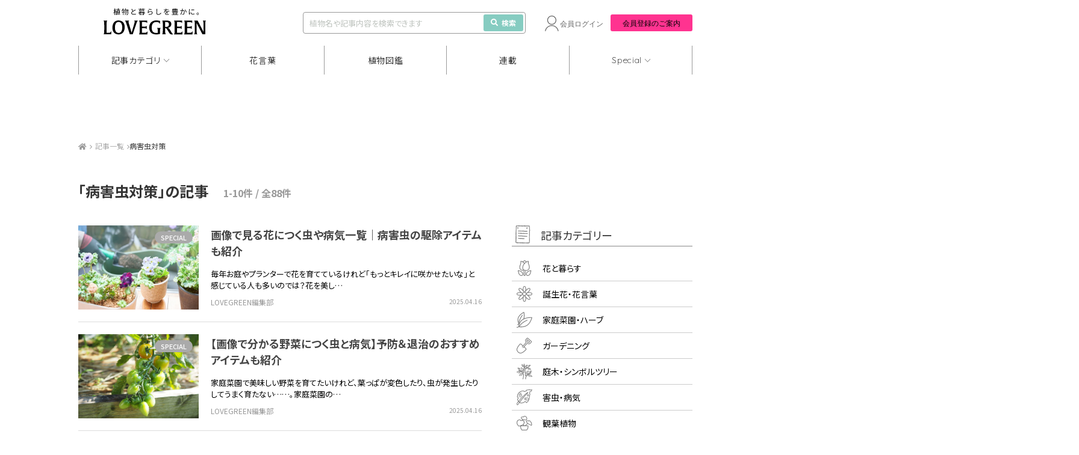

--- FILE ---
content_type: text/html; charset=UTF-8
request_url: https://lovegreen.net/tag/%E7%97%85%E5%AE%B3%E8%99%AB%E5%AF%BE%E7%AD%96/
body_size: 17622
content:
<!DOCTYPE html>
<html lang="ja">
<head>
<meta charset="utf-8" />
<link rel="dns-prefetch" href="//www.gstatic.com">




<title>病害虫対策 | LOVEGREEN(ラブグリーン)</title>



<meta name="viewport" content="width=1060">
<link rel="stylesheet" href="https://lovegreen.net/wp-content/themes/lovegreen/css/normalize.css">
<link rel='preload' as='style' href="https://lovegreen.net/wp-content/themes/lovegreen/css/font-awesome.min.css">
<link rel="stylesheet" href="https://lovegreen.net/wp-content/themes/lovegreen/css/font-awesome.min.css">
<link rel="stylesheet" href="https://lovegreen.net/wp-content/themes/lovegreen/snsicons/style.css">
<link rel="stylesheet" href="https://lovegreen.net/wp-content/themes/lovegreen/css/datepicker.css">
<link rel="stylesheet" href="https://lovegreen.net/wp-content/themes/lovegreen/css/base.css?date=20251215005024">
<link rel="stylesheet" href="https://lovegreen.net/wp-content/themes/lovegreen/css/lovegreen.css?date=20251110025844">
<link rel="stylesheet" href="https://lovegreen.net/wp-content/themes/lovegreen/css/member.css?date=20230217054818">
<link rel='preload' as='style' href="https://use.fontawesome.com/releases/v5.8.1/css/all.css" integrity="sha384-50oBUHEmvpQ+1lW4y57PTFmhCaXp0ML5d60M1M7uH2+nqUivzIebhndOJK28anvf" crossorigin="anonymous">
<link rel="stylesheet" href="https://use.fontawesome.com/releases/v5.8.1/css/all.css" integrity="sha384-50oBUHEmvpQ+1lW4y57PTFmhCaXp0ML5d60M1M7uH2+nqUivzIebhndOJK28anvf" crossorigin="anonymous">
<link rel="shortcut icon" href="/favicon.ico">
<link rel="stylesheet" href="https://code.jquery.com/ui/1.12.1/themes/base/jquery-ui.css">


<script src="https://lovegreen.net/wp-content/themes/lovegreen/js/jquery-1.11.1.min.js"></script>
<script type="text/javascript" src="https://code.jquery.com/ui/1.12.1/jquery-ui.min.js"></script>
<script src="https://lovegreen.net/wp-content/themes/lovegreen/js/base.js?date=20251009073258" defer></script>
<script src="https://lovegreen.net/wp-content/themes/lovegreen/js/datepicker.min.js"></script>
<script src="https://lovegreen.net/wp-content/themes/lovegreen/js/datepicker.en.js"></script>
<link rel="preconnect" href="https://fonts.googleapis.com">
<link rel="preconnect" href="https://fonts.gstatic.com" crossorigin>
<link href="https://fonts.googleapis.com/css2?family=Noto+Sans+JP:wght@100..900&display=swap" rel="stylesheet">
<link href="https://fonts.googleapis.com/css2?family=Urbanist:ital,wght@0,100..900;1,100..900&display=swap" rel="stylesheet">
<link href="https://fonts.googleapis.com/css2?family=Quicksand:wght@300;400;500;600;700&display=swap" rel="stylesheet">
<link rel="stylesheet" href="https://cdn.jsdelivr.net/npm/yakuhanjp@4.1.1/dist/css/yakuhanjp.css">
<script src="https://cdn.jsdelivr.net/npm/gsap@3.12.5/dist/gsap.min.js"></script>
<script src="https://cdn.jsdelivr.net/npm/gsap@3.12.5/dist/ScrollTrigger.min.js"></script>
<script src="https://cdn.jsdelivr.net/npm/gsap@3.12.5/dist/ScrollToPlugin.min.js"></script>
<link rel="stylesheet" href="https://cdn.jsdelivr.net/npm/swiper@11/swiper-bundle.min.css">
<script src="https://cdn.jsdelivr.net/npm/swiper@11/swiper-bundle.min.js"></script>
 <!--[if lt IE 9]>
<script src="https://lovegreen.net/wp-content/themes/lovegreen/js/html5shiv.js"></script>
<![endif]-->

<!-- Google Tag Manager -->
<script>(function(w,d,s,l,i){w[l]=w[l]||[];w[l].push({'gtm.start':
new Date().getTime(),event:'gtm.js'});var f=d.getElementsByTagName(s)[0],
j=d.createElement(s),dl=l!='dataLayer'?'&l='+l:'';j.async=true;j.src=
'https://www.googletagmanager.com/gtm.js?id='+i+dl;f.parentNode.insertBefore(j,f);
})(window,document,'script','dataLayer','GTM-N64H5V8H');</script>
<!-- End Google Tag Manager -->

<meta name='robots' content='noindex, follow' />
  <script>
    var ajaxurl = 'https://lovegreen.net/wp-admin/admin-ajax.php';
  </script>

	<!-- This site is optimized with the Yoast SEO plugin v20.2.1 - https://yoast.com/wordpress/plugins/seo/ -->
	<meta name="description" content="LOVEGREEN(ラブグリーン)の病害虫対策 カテゴリです。LOVEGREENは暮らしに花や植物を取り入れたボタニカルライフを支援するメディアです。花や植物の育て方はもちろん、病害虫対策 に関しての情報など、ボタニカルライフ領域全般の情報を配信しています。" />
	<meta property="og:locale" content="ja_JP" />
	<meta property="og:type" content="article" />
	<meta property="og:title" content="病害虫対策 | LOVEGREEN(ラブグリーン)" />
	<meta property="og:description" content="LOVEGREEN(ラブグリーン)の病害虫対策 カテゴリです。LOVEGREENは暮らしに花や植物を取り入れたボタニカルライフを支援するメディアです。花や植物の育て方はもちろん、病害虫対策 に関しての情報など、ボタニカルライフ領域全般の情報を配信しています。" />
	<meta property="og:url" content="https://lovegreen.net/tag/病害虫対策/" />
	<meta property="og:site_name" content="LOVEGREEN(ラブグリーン)" />
	<meta property="og:image" content="https://lovegreen.net/wp-content/themes/lovegreen/images/ogp.png" />
	<meta name="twitter:card" content="summary_large_image" />
	<meta name="twitter:site" content="@LOVEGREEN_media" />
	<script type="application/ld+json" class="yoast-schema-graph">{"@context":"https://schema.org","@graph":[{"@type":"CollectionPage","@id":"https://lovegreen.net/tag/%e7%97%85%e5%ae%b3%e8%99%ab%e5%af%be%e7%ad%96/","url":"https://lovegreen.net/tag/%e7%97%85%e5%ae%b3%e8%99%ab%e5%af%be%e7%ad%96/","name":"病害虫対策 | LOVEGREEN(ラブグリーン)","isPartOf":{"@id":"https://lovegreen.net/#website"},"primaryImageOfPage":{"@id":"https://lovegreen.net/tag/%e7%97%85%e5%ae%b3%e8%99%ab%e5%af%be%e7%ad%96/#primaryimage"},"image":{"@id":"https://lovegreen.net/tag/%e7%97%85%e5%ae%b3%e8%99%ab%e5%af%be%e7%ad%96/#primaryimage"},"thumbnailUrl":"https://lovegreen.net/wp-content/uploads/2022/02/8fe9cb1dfe36a51078b5e9f0f5210699.jpg","description":"LOVEGREEN(ラブグリーン)の病害虫対策 カテゴリです。LOVEGREENは暮らしに花や植物を取り入れたボタニカルライフを支援するメディアです。花や植物の育て方はもちろん、病害虫対策 に関しての情報など、ボタニカルライフ領域全般の情報を配信しています。","breadcrumb":{"@id":"https://lovegreen.net/tag/%e7%97%85%e5%ae%b3%e8%99%ab%e5%af%be%e7%ad%96/#breadcrumb"},"inLanguage":"ja"},{"@type":"ImageObject","inLanguage":"ja","@id":"https://lovegreen.net/tag/%e7%97%85%e5%ae%b3%e8%99%ab%e5%af%be%e7%ad%96/#primaryimage","url":"https://lovegreen.net/wp-content/uploads/2022/02/8fe9cb1dfe36a51078b5e9f0f5210699.jpg","contentUrl":"https://lovegreen.net/wp-content/uploads/2022/02/8fe9cb1dfe36a51078b5e9f0f5210699.jpg","width":700,"height":400},{"@type":"BreadcrumbList","@id":"https://lovegreen.net/tag/%e7%97%85%e5%ae%b3%e8%99%ab%e5%af%be%e7%ad%96/#breadcrumb","itemListElement":[{"@type":"ListItem","position":1,"name":"LOVEGREEN(ラブグリーン)","item":"https://lovegreen.net/"},{"@type":"ListItem","position":2,"name":"病害虫対策"}]},{"@type":"WebSite","@id":"https://lovegreen.net/#website","url":"https://lovegreen.net/","name":"LOVEGREEN(ラブグリーン)","description":"園芸、ガーデニングの情報サイト","potentialAction":[{"@type":"SearchAction","target":{"@type":"EntryPoint","urlTemplate":"https://lovegreen.net/?s={search_term_string}"},"query-input":"required name=search_term_string"}],"inLanguage":"ja"}]}</script>
	<!-- / Yoast SEO plugin. -->


<link rel="alternate" type="application/rss+xml" title="LOVEGREEN(ラブグリーン) &raquo; 病害虫対策 タグのフィード" href="https://lovegreen.net/tag/%e7%97%85%e5%ae%b3%e8%99%ab%e5%af%be%e7%ad%96/feed/" />
<link rel='stylesheet' id='wp-block-library-css' href='https://lovegreen.net/wp-includes/css/dist/block-library/style.min.css?ver=6.1.1' type='text/css' media='all' />
<link rel='stylesheet' id='classic-theme-styles-css' href='https://lovegreen.net/wp-includes/css/classic-themes.min.css?ver=1' type='text/css' media='all' />
<style id='global-styles-inline-css' type='text/css'>
body{--wp--preset--color--black: #000000;--wp--preset--color--cyan-bluish-gray: #abb8c3;--wp--preset--color--white: #ffffff;--wp--preset--color--pale-pink: #f78da7;--wp--preset--color--vivid-red: #cf2e2e;--wp--preset--color--luminous-vivid-orange: #ff6900;--wp--preset--color--luminous-vivid-amber: #fcb900;--wp--preset--color--light-green-cyan: #7bdcb5;--wp--preset--color--vivid-green-cyan: #00d084;--wp--preset--color--pale-cyan-blue: #8ed1fc;--wp--preset--color--vivid-cyan-blue: #0693e3;--wp--preset--color--vivid-purple: #9b51e0;--wp--preset--gradient--vivid-cyan-blue-to-vivid-purple: linear-gradient(135deg,rgba(6,147,227,1) 0%,rgb(155,81,224) 100%);--wp--preset--gradient--light-green-cyan-to-vivid-green-cyan: linear-gradient(135deg,rgb(122,220,180) 0%,rgb(0,208,130) 100%);--wp--preset--gradient--luminous-vivid-amber-to-luminous-vivid-orange: linear-gradient(135deg,rgba(252,185,0,1) 0%,rgba(255,105,0,1) 100%);--wp--preset--gradient--luminous-vivid-orange-to-vivid-red: linear-gradient(135deg,rgba(255,105,0,1) 0%,rgb(207,46,46) 100%);--wp--preset--gradient--very-light-gray-to-cyan-bluish-gray: linear-gradient(135deg,rgb(238,238,238) 0%,rgb(169,184,195) 100%);--wp--preset--gradient--cool-to-warm-spectrum: linear-gradient(135deg,rgb(74,234,220) 0%,rgb(151,120,209) 20%,rgb(207,42,186) 40%,rgb(238,44,130) 60%,rgb(251,105,98) 80%,rgb(254,248,76) 100%);--wp--preset--gradient--blush-light-purple: linear-gradient(135deg,rgb(255,206,236) 0%,rgb(152,150,240) 100%);--wp--preset--gradient--blush-bordeaux: linear-gradient(135deg,rgb(254,205,165) 0%,rgb(254,45,45) 50%,rgb(107,0,62) 100%);--wp--preset--gradient--luminous-dusk: linear-gradient(135deg,rgb(255,203,112) 0%,rgb(199,81,192) 50%,rgb(65,88,208) 100%);--wp--preset--gradient--pale-ocean: linear-gradient(135deg,rgb(255,245,203) 0%,rgb(182,227,212) 50%,rgb(51,167,181) 100%);--wp--preset--gradient--electric-grass: linear-gradient(135deg,rgb(202,248,128) 0%,rgb(113,206,126) 100%);--wp--preset--gradient--midnight: linear-gradient(135deg,rgb(2,3,129) 0%,rgb(40,116,252) 100%);--wp--preset--duotone--dark-grayscale: url('#wp-duotone-dark-grayscale');--wp--preset--duotone--grayscale: url('#wp-duotone-grayscale');--wp--preset--duotone--purple-yellow: url('#wp-duotone-purple-yellow');--wp--preset--duotone--blue-red: url('#wp-duotone-blue-red');--wp--preset--duotone--midnight: url('#wp-duotone-midnight');--wp--preset--duotone--magenta-yellow: url('#wp-duotone-magenta-yellow');--wp--preset--duotone--purple-green: url('#wp-duotone-purple-green');--wp--preset--duotone--blue-orange: url('#wp-duotone-blue-orange');--wp--preset--font-size--small: 13px;--wp--preset--font-size--medium: 20px;--wp--preset--font-size--large: 36px;--wp--preset--font-size--x-large: 42px;--wp--preset--spacing--20: 0.44rem;--wp--preset--spacing--30: 0.67rem;--wp--preset--spacing--40: 1rem;--wp--preset--spacing--50: 1.5rem;--wp--preset--spacing--60: 2.25rem;--wp--preset--spacing--70: 3.38rem;--wp--preset--spacing--80: 5.06rem;}:where(.is-layout-flex){gap: 0.5em;}body .is-layout-flow > .alignleft{float: left;margin-inline-start: 0;margin-inline-end: 2em;}body .is-layout-flow > .alignright{float: right;margin-inline-start: 2em;margin-inline-end: 0;}body .is-layout-flow > .aligncenter{margin-left: auto !important;margin-right: auto !important;}body .is-layout-constrained > .alignleft{float: left;margin-inline-start: 0;margin-inline-end: 2em;}body .is-layout-constrained > .alignright{float: right;margin-inline-start: 2em;margin-inline-end: 0;}body .is-layout-constrained > .aligncenter{margin-left: auto !important;margin-right: auto !important;}body .is-layout-constrained > :where(:not(.alignleft):not(.alignright):not(.alignfull)){max-width: var(--wp--style--global--content-size);margin-left: auto !important;margin-right: auto !important;}body .is-layout-constrained > .alignwide{max-width: var(--wp--style--global--wide-size);}body .is-layout-flex{display: flex;}body .is-layout-flex{flex-wrap: wrap;align-items: center;}body .is-layout-flex > *{margin: 0;}:where(.wp-block-columns.is-layout-flex){gap: 2em;}.has-black-color{color: var(--wp--preset--color--black) !important;}.has-cyan-bluish-gray-color{color: var(--wp--preset--color--cyan-bluish-gray) !important;}.has-white-color{color: var(--wp--preset--color--white) !important;}.has-pale-pink-color{color: var(--wp--preset--color--pale-pink) !important;}.has-vivid-red-color{color: var(--wp--preset--color--vivid-red) !important;}.has-luminous-vivid-orange-color{color: var(--wp--preset--color--luminous-vivid-orange) !important;}.has-luminous-vivid-amber-color{color: var(--wp--preset--color--luminous-vivid-amber) !important;}.has-light-green-cyan-color{color: var(--wp--preset--color--light-green-cyan) !important;}.has-vivid-green-cyan-color{color: var(--wp--preset--color--vivid-green-cyan) !important;}.has-pale-cyan-blue-color{color: var(--wp--preset--color--pale-cyan-blue) !important;}.has-vivid-cyan-blue-color{color: var(--wp--preset--color--vivid-cyan-blue) !important;}.has-vivid-purple-color{color: var(--wp--preset--color--vivid-purple) !important;}.has-black-background-color{background-color: var(--wp--preset--color--black) !important;}.has-cyan-bluish-gray-background-color{background-color: var(--wp--preset--color--cyan-bluish-gray) !important;}.has-white-background-color{background-color: var(--wp--preset--color--white) !important;}.has-pale-pink-background-color{background-color: var(--wp--preset--color--pale-pink) !important;}.has-vivid-red-background-color{background-color: var(--wp--preset--color--vivid-red) !important;}.has-luminous-vivid-orange-background-color{background-color: var(--wp--preset--color--luminous-vivid-orange) !important;}.has-luminous-vivid-amber-background-color{background-color: var(--wp--preset--color--luminous-vivid-amber) !important;}.has-light-green-cyan-background-color{background-color: var(--wp--preset--color--light-green-cyan) !important;}.has-vivid-green-cyan-background-color{background-color: var(--wp--preset--color--vivid-green-cyan) !important;}.has-pale-cyan-blue-background-color{background-color: var(--wp--preset--color--pale-cyan-blue) !important;}.has-vivid-cyan-blue-background-color{background-color: var(--wp--preset--color--vivid-cyan-blue) !important;}.has-vivid-purple-background-color{background-color: var(--wp--preset--color--vivid-purple) !important;}.has-black-border-color{border-color: var(--wp--preset--color--black) !important;}.has-cyan-bluish-gray-border-color{border-color: var(--wp--preset--color--cyan-bluish-gray) !important;}.has-white-border-color{border-color: var(--wp--preset--color--white) !important;}.has-pale-pink-border-color{border-color: var(--wp--preset--color--pale-pink) !important;}.has-vivid-red-border-color{border-color: var(--wp--preset--color--vivid-red) !important;}.has-luminous-vivid-orange-border-color{border-color: var(--wp--preset--color--luminous-vivid-orange) !important;}.has-luminous-vivid-amber-border-color{border-color: var(--wp--preset--color--luminous-vivid-amber) !important;}.has-light-green-cyan-border-color{border-color: var(--wp--preset--color--light-green-cyan) !important;}.has-vivid-green-cyan-border-color{border-color: var(--wp--preset--color--vivid-green-cyan) !important;}.has-pale-cyan-blue-border-color{border-color: var(--wp--preset--color--pale-cyan-blue) !important;}.has-vivid-cyan-blue-border-color{border-color: var(--wp--preset--color--vivid-cyan-blue) !important;}.has-vivid-purple-border-color{border-color: var(--wp--preset--color--vivid-purple) !important;}.has-vivid-cyan-blue-to-vivid-purple-gradient-background{background: var(--wp--preset--gradient--vivid-cyan-blue-to-vivid-purple) !important;}.has-light-green-cyan-to-vivid-green-cyan-gradient-background{background: var(--wp--preset--gradient--light-green-cyan-to-vivid-green-cyan) !important;}.has-luminous-vivid-amber-to-luminous-vivid-orange-gradient-background{background: var(--wp--preset--gradient--luminous-vivid-amber-to-luminous-vivid-orange) !important;}.has-luminous-vivid-orange-to-vivid-red-gradient-background{background: var(--wp--preset--gradient--luminous-vivid-orange-to-vivid-red) !important;}.has-very-light-gray-to-cyan-bluish-gray-gradient-background{background: var(--wp--preset--gradient--very-light-gray-to-cyan-bluish-gray) !important;}.has-cool-to-warm-spectrum-gradient-background{background: var(--wp--preset--gradient--cool-to-warm-spectrum) !important;}.has-blush-light-purple-gradient-background{background: var(--wp--preset--gradient--blush-light-purple) !important;}.has-blush-bordeaux-gradient-background{background: var(--wp--preset--gradient--blush-bordeaux) !important;}.has-luminous-dusk-gradient-background{background: var(--wp--preset--gradient--luminous-dusk) !important;}.has-pale-ocean-gradient-background{background: var(--wp--preset--gradient--pale-ocean) !important;}.has-electric-grass-gradient-background{background: var(--wp--preset--gradient--electric-grass) !important;}.has-midnight-gradient-background{background: var(--wp--preset--gradient--midnight) !important;}.has-small-font-size{font-size: var(--wp--preset--font-size--small) !important;}.has-medium-font-size{font-size: var(--wp--preset--font-size--medium) !important;}.has-large-font-size{font-size: var(--wp--preset--font-size--large) !important;}.has-x-large-font-size{font-size: var(--wp--preset--font-size--x-large) !important;}
.wp-block-navigation a:where(:not(.wp-element-button)){color: inherit;}
:where(.wp-block-columns.is-layout-flex){gap: 2em;}
.wp-block-pullquote{font-size: 1.5em;line-height: 1.6;}
</style>
<link rel='stylesheet' id='contact-form-7-css' href='https://lovegreen.net/wp-content/plugins/contact-form-7/includes/css/styles.css?ver=5.7.4' type='text/css' media='all' />
<link rel="https://api.w.org/" href="https://lovegreen.net/wp-json/" /><link rel="alternate" type="application/json" href="https://lovegreen.net/wp-json/wp/v2/tags/4072" /><link rel="EditURI" type="application/rsd+xml" title="RSD" href="https://lovegreen.net/xmlrpc.php?rsd" />
<link rel="wlwmanifest" type="application/wlwmanifest+xml" href="https://lovegreen.net/wp-includes/wlwmanifest.xml" />
        <style>
        .getty.aligncenter {
            text-align: center;
        }
        .getty.alignleft {
            float: none;
            margin-right: 0;
        }
        .getty.alignleft > div {
            float: left;
            margin-right: 5px;
        }
        .getty.alignright {
            float: none;
            margin-left: 0;
        }
        .getty.alignright > div {
            float: right;
            margin-left: 5px;
        }
        </style>
        
<!-- Google Publisher Tag Header Start -->
<script async src="https://flux-cdn.com/client/i-mobile/lovegreen.min.js"></script>
<script type="text/javascript">
window.pbjs = window.pbjs || {que: []};
</script><script async='async' src='https://securepubads.g.doubleclick.net/tag/js/gpt.js'></script>
<script type="text/javascript">
window.googletag = window.googletag || {cmd: []};
</script><script type="text/javascript">
window.fluxtag = {
readyBids: {
  prebid: false,
  amazon: true,
  google: false
},
failSafeTimeout: 3e3,
isFn: function isFn(object) {
  var _t = 'Function';
  var toString = Object.prototype.toString;
  return toString.call(object) === '[object ' + _t + ']';
},
launchAdServer: function() {
  if (!fluxtag.readyBids.prebid || !fluxtag.readyBids.amazon) {
    return;
  }
  fluxtag.requestAdServer();
},
requestAdServer: function() {
  if (!fluxtag.readyBids.google) {
    fluxtag.readyBids.google = true;
    googletag.cmd.push(function () {
      if (!!(pbjs.setTargetingForGPTAsync) && fluxtag.isFn(pbjs.setTargetingForGPTAsync)) {
        pbjs.que.push(function () {
          pbjs.setTargetingForGPTAsync();
        });
      }
      googletag.pubads().getSlots().map(function(slot) {
        if (slot.getTargeting('refreshed').length === 0) {
          slot.setTargeting('refreshed', 'true');
          googletag.pubads().refresh([slot]);
          
        }
      });
    });
  }
}
};
</script>

<script type="text/javascript">
setTimeout(function() {
  fluxtag.requestAdServer();
}, fluxtag.failSafeTimeout);
</script>

<script type='text/javascript'>
! function (a9, a, p, s, t, A, g) {
if (a[a9]) return;

function q(c, r) {
  a[a9]._Q.push([c, r])
}
a[a9] = {
  init: function () {
    q("i", arguments)
  },
  fetchBids: function () {
    q("f", arguments)
  },
  setDisplayBids: function () {},
  targetingKeys: function () {
    return []
  },
  _Q: []
};
A = p.createElement(s);
A.async = !0;
A.src = t;
g = p.getElementsByTagName(s)[0];
g.parentNode.insertBefore(A, g)
}("apstag", window, document, "script", "//c.amazon-adsystem.com/aax2/apstag.js");
apstag.init({
pubID: 'c06cc614-f284-4373-8e7b-e334e4dcb9d3',
adServer: 'googletag',
bidTimeout: 1e3,
schain: {
  complete: 1,
  ver: '1.0',
  nodes: [{
    asi: 'i-mobile.co.jp',
    sid: '67599',
    hp: 1,
  }]
}
});
</script>
<script type="text/javascript">
googletag.cmd.push(function () {
  googletag.defineSlot('/23174792158/lg_under_gnavi_pc', [1020, 90], 'div-gpt-ad-1739172551478-0').addService(googletag.pubads());
  googletag.defineSlot('/23174792158/lg_scroll_pc', [1020, 90], 'div-gpt-ad-1741160294149-0').addService(googletag.pubads());
  
  googletag.pubads().enableSingleRequest();
  googletag.pubads().collapseEmptyDivs();
  googletag.pubads().disableInitialLoad();
  googletag.enableServices();

  if (!!(window.pbFlux) && !!(window.pbFlux.prebidBidder) && fluxtag.isFn(window.pbFlux.prebidBidder)) {
    pbjs.que.push(function () {
      window.pbFlux.prebidBidder();
    });
  } else {
    fluxtag.readyBids.prebid = true;
    fluxtag.launchAdServer();
  }
});
</script>
<!-- Google Publisher Tag Header End -->

		<style type="text/css" id="wp-custom-css">
			/*-- Rinkerのデザインカスタマイズ --*/
div.yyi-rinker-contents {
  border: solid 2px #e5e5e5;
  border-radius: 5px;
  box-shadow: 0 0px 3px rgba(0, 0, 0, 0.1);
}

div.yyi-rinker-contents img {
  max-width: 200px;
	max-height:200px;
	width:auto;
	height:auto;
	margin-left:10%;
	margin-top:5%
}

div.yyi-rinker-contents div.yyi-rinker-box {
  padding: .25em 0;
  display: block;
  box-sizing: border-box;
}

div.yyi-rinker-contents div.yyi-rinker-header {
  margin: 2%;
  width: 100%;
	display: block;
}

div.yyi-rinker-contents div.yyi-rinker-image {
  margin: 2%;
  width: 30%;
  padding: 0;
  display: inline-block;
  vertical-align: top;
}

div.yyi-rinker-contents div.yyi-rinker-info {
  padding: 0 3%;
  padding-left: 10px;
  width: 60%;
  margin: auto;
  display: inline-block;
}

.yyi-rinker-title {
  font-size: 1.3em;
	font-weight: bold;
	margin: 0% 2% 0% -0.8%;
}

div.yyi-rinker-contents div.yyi-rinker-title p {
  margin: 0;
}

div.yyi-rinker-contents div.yyi-rinker-detail {
  font-size: .8em;
  color: #42424280;
  padding-left: 0;
  margin-top: 0;
  margin-left: .5em;
}

div.yyi-rinker-contents div.yyi-rinker-detail .price-box {
  margin: .5em 0;
  margin-left: .5em;
}

div.yyi-rinker-contents div.yyi-rinker-detail .price-box .price {
  letter-spacing: 0.1em;
  font-size: 1.2em;
  margin-right: .5em;
}

div.yyi-rinker-contents ul.yyi-rinker-links {
  display: inline-block;
  text-align: center;
}

div.yyi-rinker-contents ul.yyi-rinker-links li {
  width: 70%;
  padding: 0 .7em;
  margin: .5em .5em .4em .5em;
  font-size: 1.3em;
  display: inline-block;
  height: 60px;
  border-radius: 3px;
  font-weight: bold;
  vertical-align: middle;
  line-height: 60px;
  transition: .3s ease-in-out;
  text-align: center;
}

div.yyi-rinker-contents ul.yyi-rinker-links li:hover{
	opacity: 0.9;
}

div.yyi-rinker-contents ul.yyi-rinker-links li.amazonkindlelink{
	background: #90CAF9;
}
div.yyi-rinker-contents ul.yyi-rinker-links li.amazonlink {
  background-color: #f48e0a;
  background-image: linear-gradient(180deg, #f48e0a 79%, #c87814 100%);	
}

div.yyi-rinker-contents ul.yyi-rinker-links li.amazonlink a {
  color: #fff;
}

div.yyi-rinker-contents ul.yyi-rinker-links li.rakutenlink {
  background-color: #bc0000;
  background-image: linear-gradient(180deg, #bc0000 79%, #790a00 100%);
}

div.yyi-rinker-contents ul.yyi-rinker-links li.yahoolink {
  background-color: #f50021;
  background-image: linear-gradient(180deg, #f50021 79%, #bf1100 100%);
}

div.yyi-rinker-contents ul.yyi-rinker-links li.freelink2 {
  background: #90d581;
}

div.yyi-rinker-contents ul.yyi-rinker-links li a {
  height: 60px;
  line-height: 60px;
  font-size: 0.95em;
  padding-left: 0px;
  padding-right: 0;
}

div.yyi-rinker-contents ul.yyi-rinker-links li a:hover::after {
  opacity: .9;
  transform: translateX(2px);
  -webkit-transform: translateX(2px);
}

div.yyi-rinker-contents div.brand{
	margin-left: -1%;
	display: table;
}

@media screen and (max-width: 540px) {
  div.yyi-rinker-contents div.yyi-rinker-box {
    padding: 1em 0 0 0;
    display: block;
  }
  div.yyi-rinker-contents div.yyi-rinker-image {
    width: auto;
		display: -webkit-flex;
  }
  div.yyi-rinker-contents div.yyi-rinker-box div.yyi-rinker-info {
    padding: 0;
    margin: auto;
    width: 90%;
    text-align: center;
		display: -webkit-flex;
  }
  .yyi-rinker-title {
    font-size: .9em;
    text-align: center
  }
  div.yyi-rinker-contents div.yyi-rinker-detail .price-box .price {
    display: block;
  }
  div.yyi-rinker-contents ul.yyi-rinker-links li {
    width: 85%;
    font-size: 1em;
  }
  body div.yyi-rinker-contents ul.yyi-rinker-links li a {
    padding: 0;
  }
  div.yyi-rinker-contents ul.yyi-rinker-links li a:after {}
	div.yyi-rinker-contents div.brand{
    margin: auto;
    display: table;
	}
  div.yyi-rinker-contents img {
    max-width: 200px;
	  max-height:200px;
	  width:auto;
	  height:auto;
		margin-left:0%;
	  margin-top:0%
  }
}
/*Rinkerここまで*/

.grecaptcha-badge { visibility: hidden; }
		</style>
		
<meta name="google-site-verification" content="InedFhI0rsMqRrYe06KEqBJmHKTJGNkBPQcvEtXVEzg">
<meta name="google-site-verification" content="bcome8cTAARScKQzr6gp0q0zBBgmOtWD-M4JMkuqL-I" />
<meta name="msvalidate.01" content="94904D02E33AC14698A9A0FA99B741E9" />
<meta name="p:domain_verify" content="55b4de9871db392ec2bfb67405497e57"/>

<script>
var home_url = "https://lovegreen.net";
var strb_api_url  = "https://member.lovegreen.net/";
var s3_image_url = "https://lovegreen.net/qa/image.lovegreen.net/";
const lg_login_cookie = "S";
</script>

  <!--ヘッダー プルダウン-->
  <script>
    jQuery(function($) {
      const DURATION = 0.5;

      $('.gnav-articlecategory-box_ttl').css({
        'margin-left': `${$('nav li:nth-of-type(1)').offset().left}px`,
      })

      gsap.set('.gnav-articlecategory-box', {
        top: `-${$('.gnav-articlecategory-box').outerHeight()}`,
      });

      const showCategoryBox = function () {
        $('body').addClass('no-event');
        gsap.to(".gnav-articlecategory-box", {
          top: $('.gnav').offset().top - $(window).scrollTop(),
          duration: DURATION,
          onStart: function() {
            $('.gnav-articlecategory-box').addClass('is-show');
            $('.gnav').addClass('is-no-shadow');
          }
        });
      };

      const hideCategoryBox = function () {
        $('body').removeClass('no-event');
        gsap.to(".gnav-articlecategory-box", {
          top: `-${$('.gnav-articlecategory-box').outerHeight()}`,
          duration: DURATION,
          onStart: function() {
            $('.gnav-articlecategory-box').removeClass('is-show');
            $('.gnav').removeClass('is-no-shadow');
          }
        });
      };

      $('nav .show a').on('click', function () {
        if ($(this).parent().hasClass('is-active')) {
          hideCategoryBox();
        } else {
          showCategoryBox();
        }
        $(this).parent().toggleClass('is-active');
      });

      $(document).on('click', function (e) {
        if(!$(e.target).closest('.show').length && !$(e.target).closest('.gnav-articlecategory-box_list-wrap').length) {
          hideCategoryBox();
          $('nav .show').removeClass('is-active');
        }
      });

      $(window).on('scroll', function () {
        if ($('.gnav-articlecategory-box').hasClass('is-show')) {
          $('.gnav-articlecategory-box').css({
            top: $('.gnav').offset().top - $(window).scrollTop(),
          })
        }
      });
    });
  </script>
  <!--ヘッダー プルダウン Special-->
  <script>
    jQuery(function($) {
      const DURATION = 0.5;

      $('.gnav-special-box_ttl').css({
        'margin-left': `${$('nav li:nth-of-type(5)').offset().left}px`,
      })

      gsap.set('.gnav-special-box', {
        top: `-${$('.gnav-special-box').outerHeight()}`,
      });

      const showSpecialBox = function () {
        $('body').addClass('no-event');
        gsap.to(".gnav-special-box", {
          top: $('.gnav').offset().top - $(window).scrollTop(),
          duration: DURATION,
          onStart: function() {
            $('.gnav-special-box').addClass('is-show');
            $('.gnav').addClass('is-no-shadow');
          }
        });
      };

      const hideSpecialBox = function () {
        $('body').removeClass('no-event');
        gsap.to(".gnav-special-box", {
          top: `-${$('.gnav-special-box').outerHeight()}`,
          duration: DURATION,
          onStart: function() {
            $('.gnav-special-box').removeClass('is-show');
            $('.gnav').removeClass('is-no-shadow');
          }
        });
      };

      $('nav .show-special a').on('click', function () {
        if ($(this).parent().hasClass('is-active')) {
          hideSpecialBox();
        } else {
          showSpecialBox();
        }
        $(this).parent().toggleClass('is-active');
      });

      $(document).on('click', function (e) {
        if(!$(e.target).closest('.show-special').length && !$(e.target).closest('.gnav-special-box_list-wrap').length) {
          hideSpecialBox();
          $('nav .show-special').removeClass('is-active');
        }
      });

      $(window).on('scroll', function () {
        if ($('.gnav-special-box').hasClass('is-show')) {
          $('.gnav-special-box').css({
            top: $('.gnav').offset().top - $(window).scrollTop(),
          })
        }
      });
    });
  </script>
  <!--右カラム さらに表示する-->
  <script>
    jQuery(function($) {
      const FIRST_HIDDEN_NUM = 5;
      const END_ELEMENT_NUM = 10;

      gsap.set(`.popular-wrap_article:nth-of-type(n+${FIRST_HIDDEN_NUM})`, {
        opacity: 0,
        display: 'none',
      });

      $('.popular-wrap_article-more').on('click', function () {
        gsap.to(`.popular-wrap_article:nth-of-type(n+${FIRST_HIDDEN_NUM}):nth-of-type(-n+${END_ELEMENT_NUM})`, {
          delay: 0.03,
          duration: 0.2,
          opacity: 1,
          display: 'flex',
          stagger: 0.1,
          onStart: () => {
            $('.popular-wrap_article-more').hide();
          },
          onComplete: () => {
            if (ScrollTrigger.getById("fixed_zukan")) {
              ScrollTrigger.getById("fixed_zukan").kill();
            }
            $('.g-sidebar-outline.-side-plants').removeAttr('style');
            // 右カラム植物図鑑の固定
            const SPACE_AVOID_OVERLAP_AD = 100;
            ScrollTrigger.create({
              // markers: true,
              id: 're_fixed_zukan',
              trigger: '.g-sidebar-outline.-side-plants',
              start: `bottom+=${SPACE_AVOID_OVERLAP_AD} bottom`,
              endTrigger: '.-lg-top-regular',
              end: `top bottom`,
              pin: true,
              pinSpacing: true,
            });
          }
        });

        // setTimeout(() => {
        //   const popularHeight = $('.lg-right-content_popular').outerHeight();
        //   const sidebarHeight = $('.g-sidebar').outerHeight() + popularHeight;
          
        //   $('.g-sidebar').css({
        //     'max-height': `${sidebarHeight}px`,
        //     'height': `${sidebarHeight}px`,
        //   });
        //   $('.pin-spacer-fixed_sidebar').outerHeight(popularHeight + $('.pin-spacer-fixed_sidebar').outerHeight());
        //   ScrollTrigger.getById('fixed_sidebar').refresh();
        // }, 600);
      });
    });
  </script>
  </head>
<body class="id283536 posttype-post"
>
<!-- Google Tag Manager (noscript) -->
<noscript><iframe src="https://www.googletagmanager.com/ns.html?id=GTM-N64H5V8H"
height="0" width="0" style="display:none;visibility:hidden"></iframe></noscript>
<!-- End Google Tag Manager (noscript) -->
<div id="fb-root"></div>
<script>(function(d, s, id) {
  var js, fjs = d.getElementsByTagName(s)[0];
  if (d.getElementById(id)) return;
  js = d.createElement(s); js.id = id;
  js.src = "//connect.facebook.net/ja_JP/sdk.js#xfbml=1&appId=135497646587777&version=v2.0";
  fjs.parentNode.insertBefore(js, fjs);
}(document, 'script', 'facebook-jssdk'));</script>


<div class="g-header-box">
<header>
  <div class="g-header-wrap">
    
          <p class="g-header-logo"><a href="https://lovegreen.net"><img src="https://lovegreen.net/wp-content/themes/lovegreen/images/common/logo-lovegreen.svg" alt="LOVEGREEN 植物と暮らしを豊かに。" width="170" height="45"></a></p>
    
    <div class="g-header-wrap_right">
      <div class="g-header-wrap_right-search">
        <form class="g-header-wrap_right-search-form" role="search" method="get" id="searchform" name="searchform" action="https://lovegreen.net/sitesearch/">
          <input type="text" name="fw" id="header_fw" placeholder="植物名や記事内容を検索できます" size="25">
          <input type="hidden" name="page" value="0">
          <input type="hidden" name="act" value="1">
          <button type="submit"><i class="fa fa-search"></i>検索</button>
        </form>
      </div>
      <!-- ログイン要素 -->
      <div class="login"></div>
    </div>
  </div>
</header>


<nav class="gnav">
  <div class="gnav-box">
    <ul class="gnav-list">
      <li class="gnav-articlecategory show"><a href="javascript:void(0);">記事カテゴリ</a></li>
      <li class="gnav-languageofflower"><a href="/languageofflower/">花言葉</a></li>
      <li class="gnav-library"><a href="/library/">植物図鑑</a></li>
      <li class="gnav-series"><a href="/category/series/">連載</a></li>
      <li class="gnav-special show-special"><a href="javascript:void(0);">Special</a></li>
    </ul>
  </div>
</nav>
</div>
<div class="gnav-articlecategory-box">
  <p class="gnav-articlecategory-box_ttl">記事カテゴリ</p>
  <div class="gnav-articlecategory-box_list-wrap">
    <ul class="gnav-articlecategory-box_list">
      <li class="gnav-articlecategory-box_list-gardening"><a href="/category/gardening/" onclick="gtag('event', 'click', {'event_category': 'category_list','event_label': 'garden'});">ガーデニング</a></li>
      <li class="gnav-articlecategory-box_list-houseplants"><a href="/category/plants/" onclick="gtag('event', 'click', {'event_category': 'category_list','event_label': 'house_plants'});">観葉植物</a></li>
      <li class="gnav-articlecategory-box_list-flower"><a href="/category/flower/" onclick="gtag('event', 'click', {'event_category': 'category_list','event_label': 'flower'});">花あしらい</a></li>
      <li class="gnav-articlecategory-box_list-homegarden"><a href="/category/homegarden/" onclick="gtag('event', 'click', {'event_category': 'category_list','event_label': 'harb'});">家庭菜園</a></li>
      <li class="gnav-articlecategory-box_list-pest"><a href="/category/pest/" onclick="gtag('event', 'click', {'event_category': 'category_list','event_label': 'pest'});">病気・害虫</a></li>
      <li class="gnav-articlecategory-box_list-cooking"><a href="/category/lifestyle-interior/" onclick="gtag('event', 'click', {'event_category': 'category_list','event_label': 'cooking'});">暮らし</a></li>
    </ul>
  </div>
</div>

<style>
  .gnav-special-box {
    position: fixed;
    top: -300px; /* リロード時に表示されないように */
    left: 0;
    width: 100%;
    z-index: 2;
  }
</style>
<div class="gnav-special-box">
  <p class="gnav-special-box_ttl">Special</p>
  <div class="gnav-special-box_list-wrap">
    <div class="gnav-special-box_list-wrap_box">
      <ul class="lg-tabmenu-spe">
        <li class="lg-tabmenu-spe_special">
          <a href="/category/special/">特集</a>
        </li>
        <li class="lg-tabmenu-spe_botanicalpeaple">
          <a href="/category/botanicalpeople/">ボタニカルピープル</a>
        </li>
      </ul>
      <p class="lg-tabmenu-spe_moomin">
        <a href="/tag/moomin/">
          <img src="/wp-content/themes/lovegreen-mobile/images/common/menu/pic_moomin.webp?20250729" alt="「ムーミン」小説出版80周年とLOVEGREENのスペシャルコラボコンテンツ" width="616" height="240">
        </a>
      </p>
    </div>
  </div>
</div>

<div class="lg-top-ad">
  
  <div class='da_gpt_area_banner da_gpt_area da_gpt_area_gam'>
    
    <!-- Advertisement /23174792158/lg_under_gnavi_pc PC グローバルナビ下のバナー -->
    <div id='div-gpt-ad-1739172551478-0' style='min-width: 1020px; min-height: 90px;' >
      <script>
        googletag.cmd.push(function() {
          var target_slot = googletag.pubads().getSlots().find(slot => slot.getSlotElementId() === 'div-gpt-ad-1739172551478-0');
          if (target_slot && target_slot.getTargeting('refreshed').length === 0) {
            target_slot.setTargeting('refreshed', 'true');
            googletag.pubads().refresh([target_slot]);
            
          }
        });
      </script>
    </div>
    
  </div>
</div>



<div id="breadcrumb" class="full">
  <ul class="clearfix">
    <li><a href="https://lovegreen.net"><i class="fa fa-home"></i></a></li>
                  <li><a href="/posts/">記事一覧</a></li>
            <li>
        病害虫対策      </li>
          </ul>
</div>
<div class="catpage-head">
  <div class="inner clearfix">
        <div class="catpage-cap fullwidth">
      <h1 class="catpage_ttl">
                  <span class="catpage-ttl-txt">「病害虫対策」</span>の記事
                <span class="catpage-count">1-10件 / 全88件</span>      </h1>
                </div><!-- .catpage-cap -->
    
  </div><!-- /.inner -->
</div><!-- /.catpage-head -->

<div class="container">
  
    <div id="posts">
    <article><a href="https://lovegreen.net/pr/p283536/" class="clickable"></a>
    <div class="thumbnail" style="background-image:url(https://lovegreen.net/wp-content/uploads/2022/02/8fe9cb1dfe36a51078b5e9f0f5210699.jpg);">
        <a href="https://lovegreen.net/pr/p283536/"></a>
  </div>
  <div class="top-post-ttl-extext">
    <p class="top-post-ttl-extext_ttl"><a href="https://lovegreen.net/pr/p283536/">画像で見る花につく虫や病気一覧｜病害虫の駆除アイテムも紹介</a></p>
    <p><a href="https://lovegreen.net/pr/p283536/">毎年お庭やプランターで花を育てているけれど「もっとキレイに咲かせたいな」と感じている人も多いのでは？花を美し&#8230;</a></p>
    <p class="top-post-name">LOVEGREEN編集部</p>

    <time class="top-post-date" datetime="2025-04-16">2025.04.16</time>

    <span class="post-cat category-pr"><a href="https://lovegreen.net/category/pr/">SPECIAL</a></span>  </div>
</article>
<article><a href="https://lovegreen.net/pr/p285516/" class="clickable"></a>
    <div class="thumbnail" style="background-image:url(https://lovegreen.net/wp-content/uploads/2023/02/Image_20250305_134402-e1741150133350.jpeg);">
        <a href="https://lovegreen.net/pr/p285516/"></a>
  </div>
  <div class="top-post-ttl-extext">
    <p class="top-post-ttl-extext_ttl"><a href="https://lovegreen.net/pr/p285516/">【画像で分かる野菜につく虫と病気】予防＆退治のおすすめアイテムも紹介</a></p>
    <p><a href="https://lovegreen.net/pr/p285516/">家庭菜園で美味しい野菜を育てたいけれど、葉っぱが変色したり、虫が発生したりしてうまく育たない……。家庭菜園の&#8230;</a></p>
    <p class="top-post-name">LOVEGREEN編集部</p>

    <time class="top-post-date" datetime="2025-04-16">2025.04.16</time>

    <span class="post-cat category-pr"><a href="https://lovegreen.net/category/pr/">SPECIAL</a></span>  </div>
</article>
<article><a href="https://lovegreen.net/pr/p241555/" class="clickable"></a>
    <div class="thumbnail" style="background-image:url(https://lovegreen.net/wp-content/uploads/2023/03/20240228_0219-e1710206502572.jpg);">
        <a href="https://lovegreen.net/pr/p241555/"></a>
  </div>
  <div class="top-post-ttl-extext">
    <p class="top-post-ttl-extext_ttl"><a href="https://lovegreen.net/pr/p241555/">ナメクジ駆除におすすめ。天然物由来で犬・猫のいる場所でもしっかり退治！</a></p>
    <p><a href="https://lovegreen.net/pr/p241555/">梅雨時期が近づくと家まわりで発生するナメクジ。その見た目が苦手で「出来ればナメクジを見たり触ったりすることな&#8230;</a></p>
    <p class="top-post-name">LOVEGREEN編集部</p>

    <time class="top-post-date" datetime="2024-05-10">2024.05.10</time>

    <span class="post-cat category-pr"><a href="https://lovegreen.net/category/pr/">SPECIAL</a></span>  </div>
</article>
<article><a href="https://lovegreen.net/pr/p322691/" class="clickable"></a>
    <div class="thumbnail" style="background-image:url(https://lovegreen.net/wp-content/uploads/2024/03/ed77f44d8501dffe23e8b5f31d817337-e1709524928945.jpg);">
        <a href="https://lovegreen.net/pr/p322691/"></a>
  </div>
  <div class="top-post-ttl-extext">
    <p class="top-post-ttl-extext_ttl"><a href="https://lovegreen.net/pr/p322691/">バラにおすすめの有機肥料や病害虫対策を紹介［生育期編］</a></p>
    <p><a href="https://lovegreen.net/pr/p322691/">花の女王とも称されるバラですが、梅雨～初夏にかけては病気や虫対策、適切な肥料やりなど、最もケアが必要な時期に&#8230;</a></p>
    <p class="top-post-name">LOVEGREEN編集部</p>

    <time class="top-post-date" datetime="2024-05-02">2024.05.02</time>

    <span class="post-cat category-pr"><a href="https://lovegreen.net/category/pr/">SPECIAL</a></span>  </div>
</article>
<article><a href="https://lovegreen.net/pr/p322624/" class="clickable"></a>
    <div class="thumbnail" style="background-image:url(https://lovegreen.net/wp-content/uploads/2024/03/82df2e6850b77beeb0524fc6ec6edc2b.jpg);">
        <a href="https://lovegreen.net/pr/p322624/"></a>
  </div>
  <div class="top-post-ttl-extext">
    <p class="top-post-ttl-extext_ttl"><a href="https://lovegreen.net/pr/p322624/">バラを有機肥料で育てるメリットとは？｜バラにおすすめの肥料やポイント［植え付け編］</a></p>
    <p><a href="https://lovegreen.net/pr/p322624/">花の女王とも称されるバラは、春のガーデニングシーズンでもひときわ美しく輝く存在です。初めて自分で咲かせること&#8230;</a></p>
    <p class="top-post-name">LOVEGREEN編集部</p>

    <time class="top-post-date" datetime="2024-03-19">2024.03.19</time>

    <span class="post-cat category-pr"><a href="https://lovegreen.net/category/pr/">SPECIAL</a></span>  </div>
</article>
<article><a href="https://lovegreen.net/pr/p321233/" class="clickable"></a>
    <div class="thumbnail" style="background-image:url(https://lovegreen.net/wp-content/uploads/2024/01/20240109_0093-3-e1705892905951.jpg);">
        <a href="https://lovegreen.net/pr/p321233/"></a>
  </div>
  <div class="top-post-ttl-extext">
    <p class="top-post-ttl-extext_ttl"><a href="https://lovegreen.net/pr/p321233/">室内の観葉植物にわくコバエ、おすすめの予防＆駆除方法は？</a></p>
    <p><a href="https://lovegreen.net/pr/p321233/">お部屋に置いた観葉植物のまわりでコバエをよく見かけるようになって困っている・・・。そんな経験をした人も多いと&#8230;</a></p>
    <p class="top-post-name">LOVEGREEN編集部</p>

    <time class="top-post-date" datetime="2024-01-22">2024.01.22</time>

    <span class="post-cat category-pr"><a href="https://lovegreen.net/category/pr/">SPECIAL</a></span>  </div>
</article>
<article><a href="https://lovegreen.net/pr/p306042/" class="clickable"></a>
    <div class="thumbnail" style="background-image:url(https://lovegreen.net/wp-content/uploads/2023/03/20230307_043-e1678766013683.jpg);">
        <a href="https://lovegreen.net/pr/p306042/"></a>
  </div>
  <div class="top-post-ttl-extext">
    <p class="top-post-ttl-extext_ttl"><a href="https://lovegreen.net/pr/p306042/">家庭菜園の虫対策｜野菜の害虫駆除や病気におすすめ！安全な天然成分の殺虫殺菌スプレー</a></p>
    <p><a href="https://lovegreen.net/pr/p306042/">家庭菜園の虫の駆除や病気対策で重視したいのは、なんといっても確かな効きめと、幅広い野菜で使えること。そして安&#8230;</a></p>
    <p class="top-post-name">LOVEGREEN編集部</p>

    <time class="top-post-date" datetime="2023-12-26">2023.12.26</time>

    <span class="post-cat category-pr"><a href="https://lovegreen.net/category/pr/">SPECIAL</a></span>  </div>
</article>
<article><a href="https://lovegreen.net/pr/p251112/" class="clickable"></a>
    <div class="thumbnail" style="background-image:url(https://lovegreen.net/wp-content/uploads/2020/07/RO_0137-1-e1595414627732.jpg);">
        <a href="https://lovegreen.net/pr/p251112/"></a>
  </div>
  <div class="top-post-ttl-extext">
    <p class="top-post-ttl-extext_ttl"><a href="https://lovegreen.net/pr/p251112/">庭の蚊対策におすすめ！ヤブ蚊・マダニスプレーで夏のガーデニングを快適に</a></p>
    <p><a href="https://lovegreen.net/pr/p251112/">ガーデニングで庭に出るたびにあちこち蚊に刺されて困りませんか？　夏の庭は蚊との戦いです。特に水やりで庭に出る&#8230;</a></p>
    <p class="top-post-name">LOVEGREEN編集部</p>

    <time class="top-post-date" datetime="2023-06-20">2023.06.20</time>

    <span class="post-cat category-pr"><a href="https://lovegreen.net/category/pr/">SPECIAL</a></span>  </div>
</article>
<article><a href="https://lovegreen.net/pr/p311557/" class="clickable"></a>
    <div class="thumbnail" style="background-image:url(https://lovegreen.net/wp-content/uploads/2023/05/20230331_LG9492-e1684300753309.jpg);">
        <a href="https://lovegreen.net/pr/p311557/"></a>
  </div>
  <div class="top-post-ttl-extext">
    <p class="top-post-ttl-extext_ttl"><a href="https://lovegreen.net/pr/p311557/">観葉植物の基礎体力をアップさせて、梅雨＆酷暑に備えよう</a></p>
    <p><a href="https://lovegreen.net/pr/p311557/">観葉植物にとって、梅雨や真夏の酷暑は大敵です。高温多湿のこの時期は、観葉植物を弱らせてしまう要因がたくさん。&#8230;</a></p>
    <p class="top-post-name">LOVEGREEN編集部</p>

    <time class="top-post-date" datetime="2023-06-04">2023.06.04</time>

    <span class="post-cat category-pr"><a href="https://lovegreen.net/category/pr/">SPECIAL</a></span>  </div>
</article>
<article><a href="https://lovegreen.net/pr/p306363/" class="clickable"></a>
    <div class="thumbnail" style="background-image:url(https://lovegreen.net/wp-content/uploads/2023/03/20230307_035-e1678764940381.jpg);">
        <a href="https://lovegreen.net/pr/p306363/"></a>
  </div>
  <div class="top-post-ttl-extext">
    <p class="top-post-ttl-extext_ttl"><a href="https://lovegreen.net/pr/p306363/">いろいろな植物の虫予防と駆除をこれで解決！おすすめの虫対策</a></p>
    <p><a href="https://lovegreen.net/pr/p306363/">植物を育てるなかで、できれば遭遇したくないのが虫の被害。植物につく虫の予防・駆除には専用の殺虫剤を使うのがお&#8230;</a></p>
    <p class="top-post-name">LOVEGREEN編集部</p>

    <time class="top-post-date" datetime="2023-04-21">2023.04.21</time>

    <span class="post-cat category-pr"><a href="https://lovegreen.net/category/pr/">SPECIAL</a></span>  </div>
</article>
<div class='wp-pagenavi' role='navigation'>
<span aria-current='page' class='current'>1</span><a class="page larger" title="ページ 2" href="https://lovegreen.net/tag/%E7%97%85%E5%AE%B3%E8%99%AB%E5%AF%BE%E7%AD%96/page/2/">2</a><a class="page larger" title="ページ 3" href="https://lovegreen.net/tag/%E7%97%85%E5%AE%B3%E8%99%AB%E5%AF%BE%E7%AD%96/page/3/">3</a><span class='extend'>...</span><a class="nextpostslink" rel="next" aria-label="次のページ" href="https://lovegreen.net/tag/%E7%97%85%E5%AE%B3%E8%99%AB%E5%AF%BE%E7%AD%96/page/2/"><i class="fa fa-chevron-right"></i></a><a class="last" aria-label="Last Page" href="https://lovegreen.net/tag/%E7%97%85%E5%AE%B3%E8%99%AB%E5%AF%BE%E7%AD%96/page/9/">»</a>
</div>
      <div id="bottomColumn" class="post-bottom">

</div><!--bottomColumn-->
    </div>
      <!-- Sidebar -->
    <div class="sideContent side-categories">
      <div class="rightColumn">
        <div class="lg-right-content_categories">
  <p class="lg-right-content_categories-hd">記事カテゴリー</p>
  <ul class="lg-right-content_categories-list">
    <li class="categories-item-flower"><a href="/category/flower/" onclick="gtag('event', 'click', {'event_category': 'category_list','event_label': 'flower'});">花と暮らす</a></li>
    <li class="categories-item-flowerlanguage"><a href="/category/languageofflower/" onclick="gtag('event', 'click', {'event_category': 'category_list','event_label': 'flower_word'});">誕生花・花言葉</a></li>
    <li class="categories-item-homegarden"><a href="/category/homegarden/" onclick="gtag('event', 'click', {'event_category': 'category_list','event_label': 'harb'});">家庭菜園・ハーブ</a></li>
    <li class="categories-item-gardening"><a href="/category/gardening/" onclick="gtag('event', 'click', {'event_category': 'category_list','event_label': 'garden'});">ガーデニング</a></li>
    <li class="categories-item-gardentree"><a href="/category/gardentree/" onclick="gtag('event', 'click', {'event_category': 'category_list','event_label': 'gardentree'});">庭木・シンボルツリー</a></li>
    <li class="categories-item-pest"><a href="/category/pest/" onclick="gtag('event', 'click', {'event_category': 'category_list','event_label': 'pest'});">害虫・病気</a></li>
    <li class="categories-item-houseplants"><a href="/category/plants/" onclick="gtag('event', 'click', {'event_category': 'category_list','event_label': 'house_plants'});">観葉植物</a></li>
    <li class="categories-item-cactus"><a href="/category/succulents/" onclick="gtag('event', 'click', {'event_category': 'category_list','event_label': 'cuctus'});">多肉植物・サボテン</a></li>
    <li class="categories-item-groupplanting"><a href="/category/containergarden/" onclick="gtag('event', 'click', {'event_category': 'category_list','event_label': 'containergarden'});">寄せ植え</a></li>
    <li class="categories-item-cooking"><a href="/category/cooking/" onclick="gtag('event', 'click', {'event_category': 'category_list','event_label': 'cooking'});">料理・レシピ</a></li>
    <li class="categories-item-perennial"><a href="/category/perennial/" onclick="gtag('event', 'click', {'event_category': 'category_list','event_label': 'perennial'});">多年草・宿根草</a></li>
    <li class="categories-item-exterior"><a href="/category/exterior/" onclick="gtag('event', 'click', {'event_category': 'category_list','event_label': 'exterior'});">外構・エクステリア</a></li>
  </ul>
</div>
          <div class="top-category-box"></div>
        <div class="rightColumnBox"></div>
      <div class="lg-right">

        
    
    <section class="g-sidebar-outline -side-popular">
      <p class="g-sidebar_moomin">
        <a href="/tag/moomin/" class="opacity">
          <img src="/wp-content/themes/lovegreen/images/left/bnr_moomin.webp?20250729" alt="「ムーミン」小説出版80周年とLOVEGREENのスペシャルコラボコンテンツ" width="300" height="387">
        </a>
      </p>
      <div class="lg-right-ad-above_ranking">
              </div>
      <div class="lg-right-content_popular">
        <p class="lg-right-content_popular-hd"><span class="cate"></span>人気記事</p>
        <div class="lg-right-content_popular-wrap">
                    <p class="popular-wrap_article-more"><a href="javascript:void(0);">Show More</a></p>
        </div>
      </div><!-- .lg-right-content_popular -->
      <!-- 花言葉 -->
          </section><!-- .g-sidebar-outline -->

    <section class="g-sidebar-outline -side-plants">
      <!-- 植物図鑑 -->
      <div class="lg-right-plants">
  <div class="lg-right-plants_ttl">
    <img src="/wp-content/themes/lovegreen-mobile/images/top/ttl_plants.svg?20250227" alt="植物図鑑" width="102" height="93">
    <h2 class="txt">#植物図鑑</h2>
  </div>
  <div id="lg-plants-box">
    <div class="lg-plants-box_search">
      <form method="get" action="https://lovegreen.net/" name="frontForm" class="lg-plants-box_form">
        <input type="text" name="s" id="s" placeholder="植物名で検索できます" value="">
        <input type="hidden" name="type" value="">
        <input type="hidden" name="syllabary" value="">
        <input type="hidden" name="library" value="1">
        <button type="submit"><i class="fa fa-search"></i>検索</button>
      </form>
    </div>

                        <ul class="lg-plants-list library-front">
                                  <li class="lg-plants-list_item flower">
              <a href="https://lovegreen.net/library/type/flower/" class="lg-plants-list_link">
                <p class="lg-plants-list_img"><img src="https://lovegreen.net/wp-content/uploads/2024/11/pic_library_cat_01_flower-1.jpg" alt=""></p>
                <p class="lg-plants-list_ttl">草花</p>
              </a>
            </li>
                                  <li class="lg-plants-list_item glass">
              <a href="https://lovegreen.net/library/type/glass/" class="lg-plants-list_link">
                <p class="lg-plants-list_img"><img src="https://lovegreen.net/wp-content/uploads/2024/11/pic_library_cat_02_glass-1.jpg" alt=""></p>
                <p class="lg-plants-list_ttl">芝・グラス</p>
              </a>
            </li>
                                  <li class="lg-plants-list_item bulb">
              <a href="https://lovegreen.net/library/type/bulb/" class="lg-plants-list_link">
                <p class="lg-plants-list_img"><img src="https://lovegreen.net/wp-content/uploads/2024/11/pic_library_cat_03_bulb-1.jpg" alt=""></p>
                <p class="lg-plants-list_ttl">球根</p>
              </a>
            </li>
                                  <li class="lg-plants-list_item herb">
              <a href="https://lovegreen.net/library/type/herb/" class="lg-plants-list_link">
                <p class="lg-plants-list_img"><img src="https://lovegreen.net/wp-content/uploads/2024/11/pic_library_cat_04_herb-1.jpg" alt=""></p>
                <p class="lg-plants-list_ttl">ハーブ</p>
              </a>
            </li>
                                  <li class="lg-plants-list_item garden-tree">
              <a href="https://lovegreen.net/library/type/garden-tree/" class="lg-plants-list_link">
                <p class="lg-plants-list_img"><img src="https://lovegreen.net/wp-content/uploads/2024/11/pic_library_cat_05_garden-tree-1.jpg" alt=""></p>
                <p class="lg-plants-list_ttl">庭木</p>
              </a>
            </li>
                                  <li class="lg-plants-list_item fruit-tree">
              <a href="https://lovegreen.net/library/type/fruit-tree/" class="lg-plants-list_link">
                <p class="lg-plants-list_img"><img src="https://lovegreen.net/wp-content/uploads/2024/11/pic_library_cat_06_fruit-tree-1.jpg" alt=""></p>
                <p class="lg-plants-list_ttl">果樹</p>
              </a>
            </li>
                                  <li class="lg-plants-list_item vegetables">
              <a href="https://lovegreen.net/library/type/vegetables/" class="lg-plants-list_link">
                <p class="lg-plants-list_img"><img src="https://lovegreen.net/wp-content/uploads/2024/11/pic_library_cat_07_vegetables-1.jpg" alt=""></p>
                <p class="lg-plants-list_ttl">野菜</p>
              </a>
            </li>
                                  <li class="lg-plants-list_item palm">
              <a href="https://lovegreen.net/library/type/palm/" class="lg-plants-list_link">
                <p class="lg-plants-list_img"><img src="https://lovegreen.net/wp-content/uploads/2024/11/pic_library_cat_08_palm-1.jpg" alt=""></p>
                <p class="lg-plants-list_ttl">ヤシ・ソテツ類</p>
              </a>
            </li>
                                  <li class="lg-plants-list_item australia-plants">
              <a href="https://lovegreen.net/library/type/australia-plants/" class="lg-plants-list_link">
                <p class="lg-plants-list_img"><img src="https://lovegreen.net/wp-content/uploads/2024/11/pic_library_cat_09_australia-plants-1.jpg" alt=""></p>
                <p class="lg-plants-list_ttl">オージープランツ</p>
              </a>
            </li>
                                  <li class="lg-plants-list_item house-plant">
              <a href="https://lovegreen.net/library/type/house-plant/" class="lg-plants-list_link">
                <p class="lg-plants-list_img"><img src="https://lovegreen.net/wp-content/uploads/2024/11/pic_library_cat_10_house-plant-1.jpg" alt=""></p>
                <p class="lg-plants-list_ttl">観葉植物</p>
              </a>
            </li>
                                  <li class="lg-plants-list_item succulent-plants">
              <a href="https://lovegreen.net/library/type/succulent-plants/" class="lg-plants-list_link">
                <p class="lg-plants-list_img"><img src="https://lovegreen.net/wp-content/uploads/2024/11/pic_library_cat_11_succulent-plants-1.jpg" alt=""></p>
                <p class="lg-plants-list_ttl">多肉植物</p>
              </a>
            </li>
                                  <li class="lg-plants-list_item cactus">
              <a href="https://lovegreen.net/library/type/cactus/" class="lg-plants-list_link">
                <p class="lg-plants-list_img"><img src="https://lovegreen.net/wp-content/uploads/2024/11/pic_library_cat_12_cactus-1.jpg" alt=""></p>
                <p class="lg-plants-list_ttl">サボテン</p>
              </a>
            </li>
                                  <li class="lg-plants-list_item carnivorous-plant">
              <a href="https://lovegreen.net/library/type/carnivorous-plant/" class="lg-plants-list_link">
                <p class="lg-plants-list_img"><img src="https://lovegreen.net/wp-content/uploads/2024/11/pic_library_cat_13_carnivorous-plant-1.jpg" alt=""></p>
                <p class="lg-plants-list_ttl">食虫植物</p>
              </a>
            </li>
                                  <li class="lg-plants-list_item ferns-bryophytes">
              <a href="https://lovegreen.net/library/type/ferns-bryophytes/" class="lg-plants-list_link">
                <p class="lg-plants-list_img"><img src="https://lovegreen.net/wp-content/uploads/2024/11/pic_library_cat_14_ferns-bryophytes-1.jpg" alt=""></p>
                <p class="lg-plants-list_ttl">シダ・コケ</p>
              </a>
            </li>
                                  <li class="lg-plants-list_item orchid">
              <a href="https://lovegreen.net/library/type/orchid/" class="lg-plants-list_link">
                <p class="lg-plants-list_img"><img src="https://lovegreen.net/wp-content/uploads/2024/11/pic_library_cat_15_orchid-1.jpg" alt=""></p>
                <p class="lg-plants-list_ttl">ラン</p>
              </a>
            </li>
                                  <li class="lg-plants-list_item tillandsia">
              <a href="https://lovegreen.net/library/type/tillandsia/" class="lg-plants-list_link">
                <p class="lg-plants-list_img"><img src="https://lovegreen.net/wp-content/uploads/2024/11/pic_library_cat_16_tillandsia-1.jpg" alt=""></p>
                <p class="lg-plants-list_ttl">ティランジア</p>
              </a>
            </li>
                                  <li class="lg-plants-list_item tropical-plants">
              <a href="https://lovegreen.net/library/type/tropical-plants/" class="lg-plants-list_link">
                <p class="lg-plants-list_img"><img src="https://lovegreen.net/wp-content/uploads/2024/11/pic_library_cat_17_tropical-plants-1.jpg" alt=""></p>
                <p class="lg-plants-list_ttl">熱帯植物</p>
              </a>
            </li>
                                  <li class="lg-plants-list_item hydrophyte">
              <a href="https://lovegreen.net/library/type/hydrophyte/" class="lg-plants-list_link">
                <p class="lg-plants-list_img"><img src="https://lovegreen.net/wp-content/uploads/2024/11/pic_library_cat_18_hydrophyte-1.jpg" alt=""></p>
                <p class="lg-plants-list_ttl">水生植物</p>
              </a>
            </li>
                    </ul>
      
          </div>

</div>      <!-- banner -->
          <!-- start.lg-right-interview -->
    <div class="lg-right-interview">
      <ul class="lg-right-interview_bnr">
        <li>
          <a href="/category/pest/">
            <img src="/wp-content/themes/lovegreen/images/left/interview/pic_01.webp?20241028" alt="病害虫対策" width="300" height="84">
          </a>
        </li>
        <li>
          <a href="/tag/%e4%ba%8c%e5%8d%81%e5%9b%9b%e7%af%80%e6%b0%97/">
            <img src="/wp-content/themes/lovegreen/images/left/interview/pic_02.webp?20241028" alt="二十四節気" width="300" height="84">
          </a>
        </li>
        <li>
          <a href="/tag/%e7%b7%a8%e9%9b%86%e9%83%a8%e3%81%ae%e3%81%93%e3%81%bc%e3%82%8c%e7%a8%ae/">
            <img src="/wp-content/themes/lovegreen/images/left/interview/pic_03.webp?20241028" alt="編集部のこぼれ種" width="300" height="84">
          </a>
        </li>
        <li>
          <a href="/category/botanicalpeople/">
            <img src="/wp-content/themes/lovegreen/images/left/interview/pic_04.webp?20241028" alt="スペシャルインタビュー記事 ボタニカルピープル" width="300" height="84">
          </a>
        </li>
      </ul>
      <p class="lg-right-interview_bnr"></p>
    </div>
    <!-- lg-right-interview -->    </section><!-- .g-sidebar-outline -->

    
  <section class="g-sidebar-outline -side-others">
    <!-- もっと楽しむ -->
    <div class="lg-right-content_enjoymore">
  <p class="lg-right-content_enjoymore-ttl">
    <img src="/wp-content/themes/lovegreen/images/left/ttl_enjoymore.svg?20250304" alt="もっと楽しむ" width="175" height="128">
  </p>
  <p class="lg-right-content_enjoymore-bnr">
    <a href="/mailmagazine/"><img src="/wp-content/themes/lovegreen/images/left/bnr_mail.png" alt="メルマガ会員募集中" width="301" height="90"></a>
  </p>
  <ol class="lg-right-content_enjoymore-list">
    <li><img decoding="async" loading="lazy" src="/wp-content/themes/lovegreen/images/left/enjoymore/pic_01.png" alt="旬の園芸作業やおすすめの植物情報をお届け" width="287" height="66"></li>
    <li><img decoding="async" loading="lazy" src="/wp-content/themes/lovegreen/images/left/enjoymore/pic_02.png" alt="季節の植物情報やプレゼント企画の先行お知らせ"  width="282" height="75"></li>
    <li><img decoding="async" loading="lazy" src="/wp-content/themes/lovegreen/images/left/enjoymore/pic_03.png" alt="お気に入り記事や植物図鑑を登録してすぐに見つけられる"  width="301" height="77"></li>
    <li><img decoding="async" loading="lazy" src="/wp-content/themes/lovegreen/images/left/enjoymore/pic_04.png" alt="Q&Aでみんなに質問したり回答を投稿できる" width="296" height="76"></li>
  </ol>
  <p class="lg-right-content_enjoymore-txt">メールアドレスと<br><span class="enjoymore-txt_span">パスワードだけで登録完了</span></p>
  <p class="lg-button_black enjoymore-button"><a href="https://member.lovegreen.net/signup?done=https://lovegreen.net/&client=lg">会員登録画面へ進む</a></p>
  <p class="lg-right-content_enjoymore-bnr">
    <a href="/qa/"><img src="/wp-content/themes/lovegreen/images/left/bnr_qa.png" alt="LOVEGREEN QA 質問してみる 小さな相談でも皆で解決！" width="300" height="90"></a>
  </p>
</div>    <!-- グループ会社 -->
    <div class="lg-right-content_relatedsite">
  <p class="lg-right-content_relatedsite-ttl"><img src="/wp-content/themes/lovegreen/images/left/ttl_relatedsite.svg?20250304" alt="グループサイトのご紹介" width="68" height="98"></p>
  <ul class="lg-right-content_relatedsite-list">
    <li><a href="https://www.ex-shop.net/" target="_blank" rel="noopener"> <img decoding="async" loading="lazy" src="https://lovegreen.net/wp-content/themes/lovegreen/images/left/bnr_ex.png" alt="エクスショップ エクステリアを全国へ販売・施工！ エクステリアネット販売 24年連続No.1" width="145" height="44"></a></li>
    <li><a href="https://www.garden.ne.jp/" target="_blank" rel="noopener"> <img decoding="async" loading="lazy" src="https://lovegreen.net/wp-content/themes/lovegreen/images/left/bnr_gp.png" alt="ガーデンプラス 全国1415店 外構工事・お庭造りの専門店" width="145" height="44"></a></li>
    <li><a href="https://www.gaiheki-tosou.shop/" target="_blank" rel="noopener"> <img decoding="async" loading="lazy" src="https://lovegreen.net/wp-content/themes/lovegreen/images/left/bnr_sg.png" alt="ガーデンプラス® さくら外壁塗装店 外壁塗装専門店 日本全国186拠点に展開中" width="145" height="44"></a></li>
    <li><a href="https://www.kagu-tsuuhan.shop/" target="_blank" rel="noopener"> <img decoding="async" loading="lazy" src="https://lovegreen.net/wp-content/themes/lovegreen/images/left/bnr_komorebi.png" alt="大川こもれび家具 創業60余年 大川家具の通販ECサイト" width="145" height="44"></a></li>
    <li><a href="https://www.jitensyakan.com/" target="_blank" rel="noopener"> <img decoding="async" loading="lazy" src="https://lovegreen.net/wp-content/themes/lovegreen/images/left/bnr_jitensyakan.png" alt="自転車館 創業77年 電動自転車の通販EC" width="145" height="44"></a></li>
  </ul>
</div>    <!-- SNS -->
    <div class="lg-right-content_sns">
  <p class="lg-right-content_sns-ttl">LOVEGREEN 公式アカウントをフォロー！</p>
  <ul class="lg-right-content_sns-list">
    <li><a href='https://instagram.com/lovegreen_official/'  target='blank'><img src="https://lovegreen.net/wp-content/themes/lovegreen/images/common/icon_instagram.svg" alt="Instagram" width="34" height="35"><span>4.2万</span></a></li>
    <li><a href="https://www.facebook.com/lovegreen.net" target="_blank"><img src="https://lovegreen.net/wp-content/themes/lovegreen/images/common/icon_facebook.svg" alt="Facebook" width="34" height="35"><span>12万</span></a></li>
    <li><a href="https://twitter.com/LOVEGREEN_media" target="_blank"><img src="https://lovegreen.net/wp-content/themes/lovegreen/images/common/icon_x.svg" alt="X" width="34" height="35"><span>7.3千</span></a></li>
    <li><a href="https://jp.pinterest.com/pin/401101910558545732/" target="_blank"><img src="https://lovegreen.net/wp-content/themes/lovegreen/images/common/icon_pinterest.svg" alt="Pinterest" width="34" height="35"><span>5.5千</span></a></li>
  </ul>
</div>  </section><!-- .g-sidebar-outline -->


  
</div><!--rightColumn-->
      </div>
  </div>
</div>



<div class="pageup-wrap">
  <div class="pageup">TOP</div>
</div><!-- /.pageup-wrap -->



<div class="footer-banner">
  <div class="container">
    <div class="inner">
      <a href="https://www.garden.ne.jp/" target="_blank">
        <img class="app-img" alt="あなたらしい庭づくりお手伝いします。施工事例20,000件以上 ガーデンプラス 全国1450店に展開中 お庭のお見積り無料" src="https://lovegreen.net/wp-content/themes/lovegreen/images/pc_bnr_bottom-garden-plus.png?20241111" width="747" height="280">
      </a>
    </div>
  </div>
</div>



<footer>
  <div class="wrapper clearfix">
    <div class="leftColumn">
      <div class="logo"><img src="https://lovegreen.net/wp-content/themes/lovegreen/images/lovegreen-newlogo.svg" alt="LOVEGREEN"/></div>
      <div class="snsLinks">
        <ul>
          <li><a href='https://instagram.com/lovegreen_official/' target='blank'><img src="https://lovegreen.net/wp-content/themes/lovegreen/images/common/icon_instagram.svg" alt="instgaram" width="34" height="35"></a></li>
          <li><a href="https://www.facebook.com/lovegreen.net" target="_blank"><img src="https://lovegreen.net/wp-content/themes/lovegreen/images/common/icon_facebook.svg" alt="facebook" width="34" height="35"></a></li>
          <li><a href="https://twitter.com/LOVEGREEN_media" target="_blank"><img src="https://lovegreen.net/wp-content/themes/lovegreen/images/common/icon_x.svg" alt="x" width="32" height="33"></a></li>
          <li><a href="https://jp.pinterest.com/pin/401101910558545732/"><img src="https://lovegreen.net/wp-content/themes/lovegreen/images/common/icon_pinterest.svg" alt="Pinterest" width="34" height="35"></a></li>
        </ul>
      </div>
    </div>
    <div class="foot-lists clearfix">
      <div class="foot-list foot-menu">
        <p class="foot-list-ttl">メニュー</p>
        <ul class="cat-list">
          <li><a href="/posts/"><i class="fa fa-angle-right"></i> 記事</a></li>
          <li><a href="/library/"><i class="fa fa-angle-right"></i> 植物図鑑</a></li>
          <li><a href="/spot/"><i class="fa fa-angle-right"></i> ショップ・施設検索</a></li>
          <li><a href="/event_calendar/"><i class="fa fa-angle-right"></i> イベント</a></li>
          <li><a href="/movie/"><i class="fa fa-angle-right"></i> 動画</a></li>
        </ul>
      </div>

      <div class="foot-list foot-cat">
        <p class="foot-list-ttl">記事カテゴリー</p>
        <ul class="cat-list">
          <li class="cat-item cat-item-1122"><a href="/category/flower/" onclick="gtag('event', 'click', {'event_category': 'category_list','event_label': 'flower'});"><i class="fa fa-angle-right"></i> 花</a></li>
          <li class="cat-item cat-item-406"><a href="/category/languageofflower/" onclick="gtag('event', 'click', {'event_category': 'category_list','event_label': 'flower_word'});"><i class="fa fa-angle-right"></i> 誕生花・花言葉</a></li>
          <li class="cat-item cat-item-4282"><a href="/category/gardening/" onclick="gtag('event', 'click', {'event_category': 'category_list','event_label': 'garden'});"><i class="fa fa-angle-right"></i> ガーデニング</a></li>
          <li class="cat-item cat-item-4290"><a href="/category/containergarden/" onclick="gtag('event', 'click', {'event_category': 'category_list','event_label': 'containergarden'});"><i class="fa fa-angle-right"></i> 寄せ植え</a></li>
          <li class="cat-item cat-item-1224"><a href="/category/perennial/" onclick="gtag('event', 'click', {'event_category': 'category_list','event_label': 'perennial'});"><i class="fa fa-angle-right"></i> 多年草・宿根草</a></li>
          <li class="cat-item cat-item-4281"><a href="/category/gardentree/" onclick="gtag('event', 'click', {'event_category': 'category_list','event_label': 'gardentree'});"><i class="fa fa-angle-right"></i> 庭木・シンボルツリー</a></li>
          <li class="cat-item cat-item-4283"><a href="/category/homegarden/" onclick="gtag('event', 'click', {'event_category': 'category_list','event_label': 'harb'});"><i class="fa fa-angle-right"></i> 家庭菜園・ハーブ</a></li>
          <li class="cat-item cat-item-4285"><a href="/category/cooking/" onclick="gtag('event', 'click', {'event_category': 'category_list','event_label': 'cooking'});"><i class="fa fa-angle-right"></i> 料理・レシピ</a></li>
          <li class="cat-item cat-item-6947"><a href="/category/plants/" onclick="gtag('event', 'click', {'event_category': 'category_list','event_label': 'house_plants'});"><i class="fa fa-angle-right"></i> 観葉植物</a></li>
          <li class="cat-item cat-item-6947"><a href="/category/succulents/" onclick="gtag('event', 'click', {'event_category': 'category_list','event_label': 'cuctus'});"><i class="fa fa-angle-right"></i> 多肉植物・サボテン</a></li>
          <li class="cat-item cat-item-4303"><a href="/category/pest/" onclick="gtag('event', 'click', {'event_category': 'category_list','event_label': 'pest'});"><i class="fa fa-angle-right"></i> 害虫・病気</a></li>
          <li class="cat-item cat-item-exterior"><a href="/category/exterior/" onclick="gtag('event', 'click', {'event_category': 'category_list','event_label': 'exterior'});"><i class="fa fa-angle-right"></i>外構・エクステリア</a></li>
        </ul>
      </div>

      <div class="foot-list foot-keywords">
        <p class="foot-list-ttl">話題のキーワード</p>
        
        <ul class="foot-keywords-list clearfix">
                    <li class="foot-keywords-item"><a class="foot-keywords-link" href="https://lovegreen.net/category/event/"><i class="fa fa-angle-right"></i> おでかけ情報</a></li>
                    <li class="foot-keywords-item"><a class="foot-keywords-link" href="https://lovegreen.net/category/moss-terrarium/"><i class="fa fa-angle-right"></i> 苔・テラリウム・水草</a></li>
                    <li class="foot-keywords-item"><a class="foot-keywords-link" href="https://lovegreen.net/category/lifestyle-interior/"><i class="fa fa-angle-right"></i> 暮らし・インテリア</a></li>
                    <li class="foot-keywords-item"><a class="foot-keywords-link" href="https://lovegreen.net/category/100yen-diy/"><i class="fa fa-angle-right"></i> 100均・DIY</a></li>
                    <li class="foot-keywords-item"><a class="foot-keywords-link" href="https://lovegreen.net/category/gardeningtools/"><i class="fa fa-angle-right"></i> ガーデニンググッズ</a></li>
                    <li class="foot-keywords-item"><a class="foot-keywords-link" href="https://lovegreen.net/category/foliageplant/"><i class="fa fa-angle-right"></i> インテリアグリーン</a></li>
                    <li class="foot-keywords-item"><a class="foot-keywords-link" href="https://lovegreen.net/category/driedflower/"><i class="fa fa-angle-right"></i> ドライフラワー</a></li>
                    <li class="foot-keywords-item"><a class="foot-keywords-link" href="https://lovegreen.net/category/perennial/"><i class="fa fa-angle-right"></i> 多年草・宿根草</a></li>
                    <li class="foot-keywords-item"><a class="foot-keywords-link" href="https://lovegreen.net/category/pest/"><i class="fa fa-angle-right"></i> 植物の害虫・病気一覧</a></li>
                    <li class="foot-keywords-item"><a class="foot-keywords-link" href="https://lovegreen.net/category/containergarden/"><i class="fa fa-angle-right"></i> 寄せ植え</a></li>
                    <li class="foot-keywords-item"><a class="foot-keywords-link" href="https://lovegreen.net/category/gardentree/"><i class="fa fa-angle-right"></i> 庭木・シンボルツリー</a></li>
                    <li class="foot-keywords-item"><a class="foot-keywords-link" href="https://lovegreen.net/category/planter/"><i class="fa fa-angle-right"></i> 鉢・プランター</a></li>
                    <li class="foot-keywords-item"><a class="foot-keywords-link" href="https://lovegreen.net/category/cooking/"><i class="fa fa-angle-right"></i> 料理・レシピ</a></li>
                    <li class="foot-keywords-item"><a class="foot-keywords-link" href="https://lovegreen.net/category/plantcare/"><i class="fa fa-angle-right"></i> 水やり・土・肥料</a></li>
                  </ul>
              </div>
      <!-- /. foot-keywords -->
      <div class="foot-list foot-pages">
        <ul class="footerLinks">
          <li><a href="/about_lovegreen/"><i class="fa fa-angle-right"></i> LOVEGREENとは？</a></li>
          <li><a href="/mailmagazine/"><i class="fa fa-angle-right"></i> メルマガ会員募集中</a></li>
          <li><a href="/trend_keywords/"><i class="fa fa-angle-right"></i> キーワード一覧</a></li>
          <li><a href="/faq/"><i class="fa fa-angle-right"></i> よくある質問</a></li>
          <li><a href="https://lovegreen.net/%e5%ba%83%e5%91%8a%e6%8e%b2%e8%bc%89%e3%81%ab%e3%81%a4%e3%81%84%e3%81%a6/"><i class="fa fa-angle-right"></i> 広告掲載について</a></li>
          <li><a href="/invite_spot/"><i class="fa fa-angle-right"></i> ショップ・施設登録について</a></li>
          <li><a href="/%e3%80%90%e8%87%aa%e5%88%86%e3%81%ae%e3%80%8c%e5%a5%bd%e3%81%8d%e3%80%8d%e3%82%92%e4%bb%95%e4%ba%8b%e3%81%ab%ef%bc%81%e3%80%91-%e6%a4%8d%e7%89%a9%e3%81%b8%e3%81%ae%e7%86%b1%e3%81%84%e6%83%b3%e3%81%84/"><i class="fa fa-angle-right"></i> Webライター募集</a></li>
          <li><a href="/contact/"><i class="fa fa-angle-right"></i> お問い合わせ</a></li>
          <li><a href="https://lovegreen.net/%e5%88%a9%e7%94%a8%e8%a6%8f%e7%b4%84/"><i class="fa fa-angle-right"></i> 利用規約</a></li>
          <li><a href="/company/"><i class="fa fa-angle-right"></i> 運営会社</a></li>
        </ul>
      </div>
    </div>
  </div>
    <small>Copyright &copy; LOVEGREEN.inc. All Rights Reseved.</small>
</footer>

<div class="lg-footer-ad">
  <div class="lg-footer-ad_inner">
    
  <div class='da_gpt_area_banner da_gpt_area da_gpt_area_gam'>
    
    <!-- Advertisement /23174792158/lg_scroll_pc PC スクロールバナー -->
    <div id='div-gpt-ad-1741160294149-0' style='min-width: 1020px; min-height: 90px;' >
      <script>
        googletag.cmd.push(function() {
          var target_slot = googletag.pubads().getSlots().find(slot => slot.getSlotElementId() === 'div-gpt-ad-1741160294149-0');
          if (target_slot && target_slot.getTargeting('refreshed').length === 0) {
            target_slot.setTargeting('refreshed', 'true');
            googletag.pubads().refresh([target_slot]);
            
          }
        });
      </script>
    </div>
    
  </div>
    <div class="lg-footer-ad_close"></div>
  </div>
</div>


<script>

$(function(){
  //YARPP関連記事の掲載箇所移動
  if ($('#a3').length) {
        var element = $('#a3');
        if ($('.yarpp').length) {
	    var yarpp_el = $('.yarpp');

            var yarpp_thumbnail = $('.yarpp-thumbnails-horizontal'); 
            yarpp_thumbnail.css({"display":"flex", "justify-content":"center"});

            var add_txt_el = "<p style='text-align: center;'><span style='font-size: 8pt; color: #808080;'>-関連記事の下に記事が続きます-</span></p>";
            yarpp_el.prepend(add_txt_el);

            var h3_child = $('.yarpp > :is(h3)');
            h3_child.remove();
	    yarpp_el.insertBefore(element);
        }
  } else {
    //YARPP関連記事の通常投稿ページや植物図鑑ページでの編集
    if ($('.yarpp').length) {
       var yarpp_el = $('.yarpp');

       var yarpp_thumbnail = $('.yarpp-thumbnails-horizontal');
       yarpp_thumbnail.css({"display":"flex", "justify-content":"center"});

       var add_txt_el = "<p style='text-align: center;'><span style='font-size: 8pt; color: #808080;'>-関連記事の下に記事が続きます-</span></p>";
       yarpp_el.prepend(add_txt_el);

       var h3_child = $('.yarpp > :is(h3)');
       h3_child.remove();
    }
  }
})
</script>

<script type="text/javascript">
if (document.referrer.match(/google\.(com|co\.jp)/gi) && document.referrer.match(/cd/gi)) {
  var myString = document.referrer;
  var r        = myString.match(/cd=(.*?)&/);
  var rank     = parseInt(r[1]);
  var kw       = myString.match(/q=(.*?)&/);

  if (kw[1].length > 0) {
    var keyWord  = decodeURI(kw[1]);
  } else {
    keyWord = "(not provided)";
  }

  var p        = document.location.pathname;
  _gaq.push(['_trackEvent', 'RankTracker', keyWord, p, rank, true]);
}
</script>
				<script type='text/javascript'><!--
			var seriesdropdown = document.getElementById("orgseries_dropdown");
			if (seriesdropdown) {
			 function onSeriesChange() {
					if ( seriesdropdown.options[seriesdropdown.selectedIndex].value != ( 0 || -1 ) ) {
						location.href = "https://lovegreen.net/series_post/"+seriesdropdown.options[seriesdropdown.selectedIndex].value;
					}
				}
				seriesdropdown.onchange = onSeriesChange;
			}
			--></script>
			<script type='text/javascript' src='https://lovegreen.net/wp-content/plugins/contact-form-7/includes/swv/js/index.js?ver=5.7.4' id='swv-js'></script>
<script type='text/javascript' id='contact-form-7-js-extra'>
/* <![CDATA[ */
var wpcf7 = {"api":{"root":"https:\/\/lovegreen.net\/wp-json\/","namespace":"contact-form-7\/v1"}};
/* ]]> */
</script>
<script type='text/javascript' src='https://lovegreen.net/wp-content/plugins/contact-form-7/includes/js/index.js?ver=5.7.4' id='contact-form-7-js'></script>
<script type='text/javascript' src='https://www.google.com/recaptcha/api.js?render=6LfbF0wpAAAAABxWpUzpQs1aFyS9-zpG822a1Jql&#038;ver=3.0' id='google-recaptcha-js'></script>
<script type='text/javascript' src='https://lovegreen.net/wp-includes/js/dist/vendor/regenerator-runtime.min.js?ver=0.13.9' id='regenerator-runtime-js'></script>
<script type='text/javascript' src='https://lovegreen.net/wp-includes/js/dist/vendor/wp-polyfill.min.js?ver=3.15.0' id='wp-polyfill-js'></script>
<script type='text/javascript' id='wpcf7-recaptcha-js-extra'>
/* <![CDATA[ */
var wpcf7_recaptcha = {"sitekey":"6LfbF0wpAAAAABxWpUzpQs1aFyS9-zpG822a1Jql","actions":{"homepage":"homepage","contactform":"contactform"}};
/* ]]> */
</script>
<script type='text/javascript' src='https://lovegreen.net/wp-content/plugins/contact-form-7/modules/recaptcha/index.js?ver=5.7.4' id='wpcf7-recaptcha-js'></script>
<!-- DA-DEBUG wp_footer output_date:2026-01-18 12:26:36-->

<script async defer src="//assets.pinterest.com/js/pinit.js"></script>
</body>
</html>



--- FILE ---
content_type: text/html; charset=utf-8
request_url: https://www.google.com/recaptcha/api2/anchor?ar=1&k=6LfbF0wpAAAAABxWpUzpQs1aFyS9-zpG822a1Jql&co=aHR0cHM6Ly9sb3ZlZ3JlZW4ubmV0OjQ0Mw..&hl=en&v=PoyoqOPhxBO7pBk68S4YbpHZ&size=invisible&anchor-ms=20000&execute-ms=30000&cb=3sesfyj21vgs
body_size: 48743
content:
<!DOCTYPE HTML><html dir="ltr" lang="en"><head><meta http-equiv="Content-Type" content="text/html; charset=UTF-8">
<meta http-equiv="X-UA-Compatible" content="IE=edge">
<title>reCAPTCHA</title>
<style type="text/css">
/* cyrillic-ext */
@font-face {
  font-family: 'Roboto';
  font-style: normal;
  font-weight: 400;
  font-stretch: 100%;
  src: url(//fonts.gstatic.com/s/roboto/v48/KFO7CnqEu92Fr1ME7kSn66aGLdTylUAMa3GUBHMdazTgWw.woff2) format('woff2');
  unicode-range: U+0460-052F, U+1C80-1C8A, U+20B4, U+2DE0-2DFF, U+A640-A69F, U+FE2E-FE2F;
}
/* cyrillic */
@font-face {
  font-family: 'Roboto';
  font-style: normal;
  font-weight: 400;
  font-stretch: 100%;
  src: url(//fonts.gstatic.com/s/roboto/v48/KFO7CnqEu92Fr1ME7kSn66aGLdTylUAMa3iUBHMdazTgWw.woff2) format('woff2');
  unicode-range: U+0301, U+0400-045F, U+0490-0491, U+04B0-04B1, U+2116;
}
/* greek-ext */
@font-face {
  font-family: 'Roboto';
  font-style: normal;
  font-weight: 400;
  font-stretch: 100%;
  src: url(//fonts.gstatic.com/s/roboto/v48/KFO7CnqEu92Fr1ME7kSn66aGLdTylUAMa3CUBHMdazTgWw.woff2) format('woff2');
  unicode-range: U+1F00-1FFF;
}
/* greek */
@font-face {
  font-family: 'Roboto';
  font-style: normal;
  font-weight: 400;
  font-stretch: 100%;
  src: url(//fonts.gstatic.com/s/roboto/v48/KFO7CnqEu92Fr1ME7kSn66aGLdTylUAMa3-UBHMdazTgWw.woff2) format('woff2');
  unicode-range: U+0370-0377, U+037A-037F, U+0384-038A, U+038C, U+038E-03A1, U+03A3-03FF;
}
/* math */
@font-face {
  font-family: 'Roboto';
  font-style: normal;
  font-weight: 400;
  font-stretch: 100%;
  src: url(//fonts.gstatic.com/s/roboto/v48/KFO7CnqEu92Fr1ME7kSn66aGLdTylUAMawCUBHMdazTgWw.woff2) format('woff2');
  unicode-range: U+0302-0303, U+0305, U+0307-0308, U+0310, U+0312, U+0315, U+031A, U+0326-0327, U+032C, U+032F-0330, U+0332-0333, U+0338, U+033A, U+0346, U+034D, U+0391-03A1, U+03A3-03A9, U+03B1-03C9, U+03D1, U+03D5-03D6, U+03F0-03F1, U+03F4-03F5, U+2016-2017, U+2034-2038, U+203C, U+2040, U+2043, U+2047, U+2050, U+2057, U+205F, U+2070-2071, U+2074-208E, U+2090-209C, U+20D0-20DC, U+20E1, U+20E5-20EF, U+2100-2112, U+2114-2115, U+2117-2121, U+2123-214F, U+2190, U+2192, U+2194-21AE, U+21B0-21E5, U+21F1-21F2, U+21F4-2211, U+2213-2214, U+2216-22FF, U+2308-230B, U+2310, U+2319, U+231C-2321, U+2336-237A, U+237C, U+2395, U+239B-23B7, U+23D0, U+23DC-23E1, U+2474-2475, U+25AF, U+25B3, U+25B7, U+25BD, U+25C1, U+25CA, U+25CC, U+25FB, U+266D-266F, U+27C0-27FF, U+2900-2AFF, U+2B0E-2B11, U+2B30-2B4C, U+2BFE, U+3030, U+FF5B, U+FF5D, U+1D400-1D7FF, U+1EE00-1EEFF;
}
/* symbols */
@font-face {
  font-family: 'Roboto';
  font-style: normal;
  font-weight: 400;
  font-stretch: 100%;
  src: url(//fonts.gstatic.com/s/roboto/v48/KFO7CnqEu92Fr1ME7kSn66aGLdTylUAMaxKUBHMdazTgWw.woff2) format('woff2');
  unicode-range: U+0001-000C, U+000E-001F, U+007F-009F, U+20DD-20E0, U+20E2-20E4, U+2150-218F, U+2190, U+2192, U+2194-2199, U+21AF, U+21E6-21F0, U+21F3, U+2218-2219, U+2299, U+22C4-22C6, U+2300-243F, U+2440-244A, U+2460-24FF, U+25A0-27BF, U+2800-28FF, U+2921-2922, U+2981, U+29BF, U+29EB, U+2B00-2BFF, U+4DC0-4DFF, U+FFF9-FFFB, U+10140-1018E, U+10190-1019C, U+101A0, U+101D0-101FD, U+102E0-102FB, U+10E60-10E7E, U+1D2C0-1D2D3, U+1D2E0-1D37F, U+1F000-1F0FF, U+1F100-1F1AD, U+1F1E6-1F1FF, U+1F30D-1F30F, U+1F315, U+1F31C, U+1F31E, U+1F320-1F32C, U+1F336, U+1F378, U+1F37D, U+1F382, U+1F393-1F39F, U+1F3A7-1F3A8, U+1F3AC-1F3AF, U+1F3C2, U+1F3C4-1F3C6, U+1F3CA-1F3CE, U+1F3D4-1F3E0, U+1F3ED, U+1F3F1-1F3F3, U+1F3F5-1F3F7, U+1F408, U+1F415, U+1F41F, U+1F426, U+1F43F, U+1F441-1F442, U+1F444, U+1F446-1F449, U+1F44C-1F44E, U+1F453, U+1F46A, U+1F47D, U+1F4A3, U+1F4B0, U+1F4B3, U+1F4B9, U+1F4BB, U+1F4BF, U+1F4C8-1F4CB, U+1F4D6, U+1F4DA, U+1F4DF, U+1F4E3-1F4E6, U+1F4EA-1F4ED, U+1F4F7, U+1F4F9-1F4FB, U+1F4FD-1F4FE, U+1F503, U+1F507-1F50B, U+1F50D, U+1F512-1F513, U+1F53E-1F54A, U+1F54F-1F5FA, U+1F610, U+1F650-1F67F, U+1F687, U+1F68D, U+1F691, U+1F694, U+1F698, U+1F6AD, U+1F6B2, U+1F6B9-1F6BA, U+1F6BC, U+1F6C6-1F6CF, U+1F6D3-1F6D7, U+1F6E0-1F6EA, U+1F6F0-1F6F3, U+1F6F7-1F6FC, U+1F700-1F7FF, U+1F800-1F80B, U+1F810-1F847, U+1F850-1F859, U+1F860-1F887, U+1F890-1F8AD, U+1F8B0-1F8BB, U+1F8C0-1F8C1, U+1F900-1F90B, U+1F93B, U+1F946, U+1F984, U+1F996, U+1F9E9, U+1FA00-1FA6F, U+1FA70-1FA7C, U+1FA80-1FA89, U+1FA8F-1FAC6, U+1FACE-1FADC, U+1FADF-1FAE9, U+1FAF0-1FAF8, U+1FB00-1FBFF;
}
/* vietnamese */
@font-face {
  font-family: 'Roboto';
  font-style: normal;
  font-weight: 400;
  font-stretch: 100%;
  src: url(//fonts.gstatic.com/s/roboto/v48/KFO7CnqEu92Fr1ME7kSn66aGLdTylUAMa3OUBHMdazTgWw.woff2) format('woff2');
  unicode-range: U+0102-0103, U+0110-0111, U+0128-0129, U+0168-0169, U+01A0-01A1, U+01AF-01B0, U+0300-0301, U+0303-0304, U+0308-0309, U+0323, U+0329, U+1EA0-1EF9, U+20AB;
}
/* latin-ext */
@font-face {
  font-family: 'Roboto';
  font-style: normal;
  font-weight: 400;
  font-stretch: 100%;
  src: url(//fonts.gstatic.com/s/roboto/v48/KFO7CnqEu92Fr1ME7kSn66aGLdTylUAMa3KUBHMdazTgWw.woff2) format('woff2');
  unicode-range: U+0100-02BA, U+02BD-02C5, U+02C7-02CC, U+02CE-02D7, U+02DD-02FF, U+0304, U+0308, U+0329, U+1D00-1DBF, U+1E00-1E9F, U+1EF2-1EFF, U+2020, U+20A0-20AB, U+20AD-20C0, U+2113, U+2C60-2C7F, U+A720-A7FF;
}
/* latin */
@font-face {
  font-family: 'Roboto';
  font-style: normal;
  font-weight: 400;
  font-stretch: 100%;
  src: url(//fonts.gstatic.com/s/roboto/v48/KFO7CnqEu92Fr1ME7kSn66aGLdTylUAMa3yUBHMdazQ.woff2) format('woff2');
  unicode-range: U+0000-00FF, U+0131, U+0152-0153, U+02BB-02BC, U+02C6, U+02DA, U+02DC, U+0304, U+0308, U+0329, U+2000-206F, U+20AC, U+2122, U+2191, U+2193, U+2212, U+2215, U+FEFF, U+FFFD;
}
/* cyrillic-ext */
@font-face {
  font-family: 'Roboto';
  font-style: normal;
  font-weight: 500;
  font-stretch: 100%;
  src: url(//fonts.gstatic.com/s/roboto/v48/KFO7CnqEu92Fr1ME7kSn66aGLdTylUAMa3GUBHMdazTgWw.woff2) format('woff2');
  unicode-range: U+0460-052F, U+1C80-1C8A, U+20B4, U+2DE0-2DFF, U+A640-A69F, U+FE2E-FE2F;
}
/* cyrillic */
@font-face {
  font-family: 'Roboto';
  font-style: normal;
  font-weight: 500;
  font-stretch: 100%;
  src: url(//fonts.gstatic.com/s/roboto/v48/KFO7CnqEu92Fr1ME7kSn66aGLdTylUAMa3iUBHMdazTgWw.woff2) format('woff2');
  unicode-range: U+0301, U+0400-045F, U+0490-0491, U+04B0-04B1, U+2116;
}
/* greek-ext */
@font-face {
  font-family: 'Roboto';
  font-style: normal;
  font-weight: 500;
  font-stretch: 100%;
  src: url(//fonts.gstatic.com/s/roboto/v48/KFO7CnqEu92Fr1ME7kSn66aGLdTylUAMa3CUBHMdazTgWw.woff2) format('woff2');
  unicode-range: U+1F00-1FFF;
}
/* greek */
@font-face {
  font-family: 'Roboto';
  font-style: normal;
  font-weight: 500;
  font-stretch: 100%;
  src: url(//fonts.gstatic.com/s/roboto/v48/KFO7CnqEu92Fr1ME7kSn66aGLdTylUAMa3-UBHMdazTgWw.woff2) format('woff2');
  unicode-range: U+0370-0377, U+037A-037F, U+0384-038A, U+038C, U+038E-03A1, U+03A3-03FF;
}
/* math */
@font-face {
  font-family: 'Roboto';
  font-style: normal;
  font-weight: 500;
  font-stretch: 100%;
  src: url(//fonts.gstatic.com/s/roboto/v48/KFO7CnqEu92Fr1ME7kSn66aGLdTylUAMawCUBHMdazTgWw.woff2) format('woff2');
  unicode-range: U+0302-0303, U+0305, U+0307-0308, U+0310, U+0312, U+0315, U+031A, U+0326-0327, U+032C, U+032F-0330, U+0332-0333, U+0338, U+033A, U+0346, U+034D, U+0391-03A1, U+03A3-03A9, U+03B1-03C9, U+03D1, U+03D5-03D6, U+03F0-03F1, U+03F4-03F5, U+2016-2017, U+2034-2038, U+203C, U+2040, U+2043, U+2047, U+2050, U+2057, U+205F, U+2070-2071, U+2074-208E, U+2090-209C, U+20D0-20DC, U+20E1, U+20E5-20EF, U+2100-2112, U+2114-2115, U+2117-2121, U+2123-214F, U+2190, U+2192, U+2194-21AE, U+21B0-21E5, U+21F1-21F2, U+21F4-2211, U+2213-2214, U+2216-22FF, U+2308-230B, U+2310, U+2319, U+231C-2321, U+2336-237A, U+237C, U+2395, U+239B-23B7, U+23D0, U+23DC-23E1, U+2474-2475, U+25AF, U+25B3, U+25B7, U+25BD, U+25C1, U+25CA, U+25CC, U+25FB, U+266D-266F, U+27C0-27FF, U+2900-2AFF, U+2B0E-2B11, U+2B30-2B4C, U+2BFE, U+3030, U+FF5B, U+FF5D, U+1D400-1D7FF, U+1EE00-1EEFF;
}
/* symbols */
@font-face {
  font-family: 'Roboto';
  font-style: normal;
  font-weight: 500;
  font-stretch: 100%;
  src: url(//fonts.gstatic.com/s/roboto/v48/KFO7CnqEu92Fr1ME7kSn66aGLdTylUAMaxKUBHMdazTgWw.woff2) format('woff2');
  unicode-range: U+0001-000C, U+000E-001F, U+007F-009F, U+20DD-20E0, U+20E2-20E4, U+2150-218F, U+2190, U+2192, U+2194-2199, U+21AF, U+21E6-21F0, U+21F3, U+2218-2219, U+2299, U+22C4-22C6, U+2300-243F, U+2440-244A, U+2460-24FF, U+25A0-27BF, U+2800-28FF, U+2921-2922, U+2981, U+29BF, U+29EB, U+2B00-2BFF, U+4DC0-4DFF, U+FFF9-FFFB, U+10140-1018E, U+10190-1019C, U+101A0, U+101D0-101FD, U+102E0-102FB, U+10E60-10E7E, U+1D2C0-1D2D3, U+1D2E0-1D37F, U+1F000-1F0FF, U+1F100-1F1AD, U+1F1E6-1F1FF, U+1F30D-1F30F, U+1F315, U+1F31C, U+1F31E, U+1F320-1F32C, U+1F336, U+1F378, U+1F37D, U+1F382, U+1F393-1F39F, U+1F3A7-1F3A8, U+1F3AC-1F3AF, U+1F3C2, U+1F3C4-1F3C6, U+1F3CA-1F3CE, U+1F3D4-1F3E0, U+1F3ED, U+1F3F1-1F3F3, U+1F3F5-1F3F7, U+1F408, U+1F415, U+1F41F, U+1F426, U+1F43F, U+1F441-1F442, U+1F444, U+1F446-1F449, U+1F44C-1F44E, U+1F453, U+1F46A, U+1F47D, U+1F4A3, U+1F4B0, U+1F4B3, U+1F4B9, U+1F4BB, U+1F4BF, U+1F4C8-1F4CB, U+1F4D6, U+1F4DA, U+1F4DF, U+1F4E3-1F4E6, U+1F4EA-1F4ED, U+1F4F7, U+1F4F9-1F4FB, U+1F4FD-1F4FE, U+1F503, U+1F507-1F50B, U+1F50D, U+1F512-1F513, U+1F53E-1F54A, U+1F54F-1F5FA, U+1F610, U+1F650-1F67F, U+1F687, U+1F68D, U+1F691, U+1F694, U+1F698, U+1F6AD, U+1F6B2, U+1F6B9-1F6BA, U+1F6BC, U+1F6C6-1F6CF, U+1F6D3-1F6D7, U+1F6E0-1F6EA, U+1F6F0-1F6F3, U+1F6F7-1F6FC, U+1F700-1F7FF, U+1F800-1F80B, U+1F810-1F847, U+1F850-1F859, U+1F860-1F887, U+1F890-1F8AD, U+1F8B0-1F8BB, U+1F8C0-1F8C1, U+1F900-1F90B, U+1F93B, U+1F946, U+1F984, U+1F996, U+1F9E9, U+1FA00-1FA6F, U+1FA70-1FA7C, U+1FA80-1FA89, U+1FA8F-1FAC6, U+1FACE-1FADC, U+1FADF-1FAE9, U+1FAF0-1FAF8, U+1FB00-1FBFF;
}
/* vietnamese */
@font-face {
  font-family: 'Roboto';
  font-style: normal;
  font-weight: 500;
  font-stretch: 100%;
  src: url(//fonts.gstatic.com/s/roboto/v48/KFO7CnqEu92Fr1ME7kSn66aGLdTylUAMa3OUBHMdazTgWw.woff2) format('woff2');
  unicode-range: U+0102-0103, U+0110-0111, U+0128-0129, U+0168-0169, U+01A0-01A1, U+01AF-01B0, U+0300-0301, U+0303-0304, U+0308-0309, U+0323, U+0329, U+1EA0-1EF9, U+20AB;
}
/* latin-ext */
@font-face {
  font-family: 'Roboto';
  font-style: normal;
  font-weight: 500;
  font-stretch: 100%;
  src: url(//fonts.gstatic.com/s/roboto/v48/KFO7CnqEu92Fr1ME7kSn66aGLdTylUAMa3KUBHMdazTgWw.woff2) format('woff2');
  unicode-range: U+0100-02BA, U+02BD-02C5, U+02C7-02CC, U+02CE-02D7, U+02DD-02FF, U+0304, U+0308, U+0329, U+1D00-1DBF, U+1E00-1E9F, U+1EF2-1EFF, U+2020, U+20A0-20AB, U+20AD-20C0, U+2113, U+2C60-2C7F, U+A720-A7FF;
}
/* latin */
@font-face {
  font-family: 'Roboto';
  font-style: normal;
  font-weight: 500;
  font-stretch: 100%;
  src: url(//fonts.gstatic.com/s/roboto/v48/KFO7CnqEu92Fr1ME7kSn66aGLdTylUAMa3yUBHMdazQ.woff2) format('woff2');
  unicode-range: U+0000-00FF, U+0131, U+0152-0153, U+02BB-02BC, U+02C6, U+02DA, U+02DC, U+0304, U+0308, U+0329, U+2000-206F, U+20AC, U+2122, U+2191, U+2193, U+2212, U+2215, U+FEFF, U+FFFD;
}
/* cyrillic-ext */
@font-face {
  font-family: 'Roboto';
  font-style: normal;
  font-weight: 900;
  font-stretch: 100%;
  src: url(//fonts.gstatic.com/s/roboto/v48/KFO7CnqEu92Fr1ME7kSn66aGLdTylUAMa3GUBHMdazTgWw.woff2) format('woff2');
  unicode-range: U+0460-052F, U+1C80-1C8A, U+20B4, U+2DE0-2DFF, U+A640-A69F, U+FE2E-FE2F;
}
/* cyrillic */
@font-face {
  font-family: 'Roboto';
  font-style: normal;
  font-weight: 900;
  font-stretch: 100%;
  src: url(//fonts.gstatic.com/s/roboto/v48/KFO7CnqEu92Fr1ME7kSn66aGLdTylUAMa3iUBHMdazTgWw.woff2) format('woff2');
  unicode-range: U+0301, U+0400-045F, U+0490-0491, U+04B0-04B1, U+2116;
}
/* greek-ext */
@font-face {
  font-family: 'Roboto';
  font-style: normal;
  font-weight: 900;
  font-stretch: 100%;
  src: url(//fonts.gstatic.com/s/roboto/v48/KFO7CnqEu92Fr1ME7kSn66aGLdTylUAMa3CUBHMdazTgWw.woff2) format('woff2');
  unicode-range: U+1F00-1FFF;
}
/* greek */
@font-face {
  font-family: 'Roboto';
  font-style: normal;
  font-weight: 900;
  font-stretch: 100%;
  src: url(//fonts.gstatic.com/s/roboto/v48/KFO7CnqEu92Fr1ME7kSn66aGLdTylUAMa3-UBHMdazTgWw.woff2) format('woff2');
  unicode-range: U+0370-0377, U+037A-037F, U+0384-038A, U+038C, U+038E-03A1, U+03A3-03FF;
}
/* math */
@font-face {
  font-family: 'Roboto';
  font-style: normal;
  font-weight: 900;
  font-stretch: 100%;
  src: url(//fonts.gstatic.com/s/roboto/v48/KFO7CnqEu92Fr1ME7kSn66aGLdTylUAMawCUBHMdazTgWw.woff2) format('woff2');
  unicode-range: U+0302-0303, U+0305, U+0307-0308, U+0310, U+0312, U+0315, U+031A, U+0326-0327, U+032C, U+032F-0330, U+0332-0333, U+0338, U+033A, U+0346, U+034D, U+0391-03A1, U+03A3-03A9, U+03B1-03C9, U+03D1, U+03D5-03D6, U+03F0-03F1, U+03F4-03F5, U+2016-2017, U+2034-2038, U+203C, U+2040, U+2043, U+2047, U+2050, U+2057, U+205F, U+2070-2071, U+2074-208E, U+2090-209C, U+20D0-20DC, U+20E1, U+20E5-20EF, U+2100-2112, U+2114-2115, U+2117-2121, U+2123-214F, U+2190, U+2192, U+2194-21AE, U+21B0-21E5, U+21F1-21F2, U+21F4-2211, U+2213-2214, U+2216-22FF, U+2308-230B, U+2310, U+2319, U+231C-2321, U+2336-237A, U+237C, U+2395, U+239B-23B7, U+23D0, U+23DC-23E1, U+2474-2475, U+25AF, U+25B3, U+25B7, U+25BD, U+25C1, U+25CA, U+25CC, U+25FB, U+266D-266F, U+27C0-27FF, U+2900-2AFF, U+2B0E-2B11, U+2B30-2B4C, U+2BFE, U+3030, U+FF5B, U+FF5D, U+1D400-1D7FF, U+1EE00-1EEFF;
}
/* symbols */
@font-face {
  font-family: 'Roboto';
  font-style: normal;
  font-weight: 900;
  font-stretch: 100%;
  src: url(//fonts.gstatic.com/s/roboto/v48/KFO7CnqEu92Fr1ME7kSn66aGLdTylUAMaxKUBHMdazTgWw.woff2) format('woff2');
  unicode-range: U+0001-000C, U+000E-001F, U+007F-009F, U+20DD-20E0, U+20E2-20E4, U+2150-218F, U+2190, U+2192, U+2194-2199, U+21AF, U+21E6-21F0, U+21F3, U+2218-2219, U+2299, U+22C4-22C6, U+2300-243F, U+2440-244A, U+2460-24FF, U+25A0-27BF, U+2800-28FF, U+2921-2922, U+2981, U+29BF, U+29EB, U+2B00-2BFF, U+4DC0-4DFF, U+FFF9-FFFB, U+10140-1018E, U+10190-1019C, U+101A0, U+101D0-101FD, U+102E0-102FB, U+10E60-10E7E, U+1D2C0-1D2D3, U+1D2E0-1D37F, U+1F000-1F0FF, U+1F100-1F1AD, U+1F1E6-1F1FF, U+1F30D-1F30F, U+1F315, U+1F31C, U+1F31E, U+1F320-1F32C, U+1F336, U+1F378, U+1F37D, U+1F382, U+1F393-1F39F, U+1F3A7-1F3A8, U+1F3AC-1F3AF, U+1F3C2, U+1F3C4-1F3C6, U+1F3CA-1F3CE, U+1F3D4-1F3E0, U+1F3ED, U+1F3F1-1F3F3, U+1F3F5-1F3F7, U+1F408, U+1F415, U+1F41F, U+1F426, U+1F43F, U+1F441-1F442, U+1F444, U+1F446-1F449, U+1F44C-1F44E, U+1F453, U+1F46A, U+1F47D, U+1F4A3, U+1F4B0, U+1F4B3, U+1F4B9, U+1F4BB, U+1F4BF, U+1F4C8-1F4CB, U+1F4D6, U+1F4DA, U+1F4DF, U+1F4E3-1F4E6, U+1F4EA-1F4ED, U+1F4F7, U+1F4F9-1F4FB, U+1F4FD-1F4FE, U+1F503, U+1F507-1F50B, U+1F50D, U+1F512-1F513, U+1F53E-1F54A, U+1F54F-1F5FA, U+1F610, U+1F650-1F67F, U+1F687, U+1F68D, U+1F691, U+1F694, U+1F698, U+1F6AD, U+1F6B2, U+1F6B9-1F6BA, U+1F6BC, U+1F6C6-1F6CF, U+1F6D3-1F6D7, U+1F6E0-1F6EA, U+1F6F0-1F6F3, U+1F6F7-1F6FC, U+1F700-1F7FF, U+1F800-1F80B, U+1F810-1F847, U+1F850-1F859, U+1F860-1F887, U+1F890-1F8AD, U+1F8B0-1F8BB, U+1F8C0-1F8C1, U+1F900-1F90B, U+1F93B, U+1F946, U+1F984, U+1F996, U+1F9E9, U+1FA00-1FA6F, U+1FA70-1FA7C, U+1FA80-1FA89, U+1FA8F-1FAC6, U+1FACE-1FADC, U+1FADF-1FAE9, U+1FAF0-1FAF8, U+1FB00-1FBFF;
}
/* vietnamese */
@font-face {
  font-family: 'Roboto';
  font-style: normal;
  font-weight: 900;
  font-stretch: 100%;
  src: url(//fonts.gstatic.com/s/roboto/v48/KFO7CnqEu92Fr1ME7kSn66aGLdTylUAMa3OUBHMdazTgWw.woff2) format('woff2');
  unicode-range: U+0102-0103, U+0110-0111, U+0128-0129, U+0168-0169, U+01A0-01A1, U+01AF-01B0, U+0300-0301, U+0303-0304, U+0308-0309, U+0323, U+0329, U+1EA0-1EF9, U+20AB;
}
/* latin-ext */
@font-face {
  font-family: 'Roboto';
  font-style: normal;
  font-weight: 900;
  font-stretch: 100%;
  src: url(//fonts.gstatic.com/s/roboto/v48/KFO7CnqEu92Fr1ME7kSn66aGLdTylUAMa3KUBHMdazTgWw.woff2) format('woff2');
  unicode-range: U+0100-02BA, U+02BD-02C5, U+02C7-02CC, U+02CE-02D7, U+02DD-02FF, U+0304, U+0308, U+0329, U+1D00-1DBF, U+1E00-1E9F, U+1EF2-1EFF, U+2020, U+20A0-20AB, U+20AD-20C0, U+2113, U+2C60-2C7F, U+A720-A7FF;
}
/* latin */
@font-face {
  font-family: 'Roboto';
  font-style: normal;
  font-weight: 900;
  font-stretch: 100%;
  src: url(//fonts.gstatic.com/s/roboto/v48/KFO7CnqEu92Fr1ME7kSn66aGLdTylUAMa3yUBHMdazQ.woff2) format('woff2');
  unicode-range: U+0000-00FF, U+0131, U+0152-0153, U+02BB-02BC, U+02C6, U+02DA, U+02DC, U+0304, U+0308, U+0329, U+2000-206F, U+20AC, U+2122, U+2191, U+2193, U+2212, U+2215, U+FEFF, U+FFFD;
}

</style>
<link rel="stylesheet" type="text/css" href="https://www.gstatic.com/recaptcha/releases/PoyoqOPhxBO7pBk68S4YbpHZ/styles__ltr.css">
<script nonce="s38tzN6u8ii9fcQDprAK9g" type="text/javascript">window['__recaptcha_api'] = 'https://www.google.com/recaptcha/api2/';</script>
<script type="text/javascript" src="https://www.gstatic.com/recaptcha/releases/PoyoqOPhxBO7pBk68S4YbpHZ/recaptcha__en.js" nonce="s38tzN6u8ii9fcQDprAK9g">
      
    </script></head>
<body><div id="rc-anchor-alert" class="rc-anchor-alert"></div>
<input type="hidden" id="recaptcha-token" value="[base64]">
<script type="text/javascript" nonce="s38tzN6u8ii9fcQDprAK9g">
      recaptcha.anchor.Main.init("[\x22ainput\x22,[\x22bgdata\x22,\x22\x22,\[base64]/[base64]/[base64]/[base64]/[base64]/[base64]/[base64]/[base64]/[base64]/[base64]\\u003d\x22,\[base64]\\u003d\\u003d\x22,\x22w5xbw5/Ct0nCvkEVJA7DpsKAY8Ksw6U7w63Du2DDk3s9w5LCrE3CusOKKHsaBgJiUljDg3VGwq7Dh2fDjcO+w7rDiAfDhMO2WMKYwp7CicO0KsOIJTDDpTQic8O/XEzDosO4U8KMMsKMw5/CjMKswpIQwpTCrWHChjx7QWtMUW7DkUnDrMOUR8OAw4bCiMKgwrXCqsO8woV7bUwLMjkBWHcyc8OEwoHCpDXDnVsDwrl7w4bDvcKxw6AWw7HCocKReSobw5gBX8K1QCzDt8OPGMK7QAlSw7jDkCbDr8KufnMrEcO0wrjDlxUBwqbDpMOxw49Ww7jCtDh/CcK9dcOXAmLDgsKWRURmwpMGcMOGO1vDtENOwqMzwqAdwpFWfijCrjjCvmHDtSrDkUHDgcODKDdreDMswrvDvlcOw6DCkMOjw64Nwo3Dm8OLYEo9w7xwwrVoVMKRKnfCml3DusKCTk9CJEzDksK3djLCrns7w6s5w6olDBE/GnTCpMKpQ0PCrcK1RcKfdcO1woppacKOYFgDw4HDkXDDjgwmw68PRQtIw6tjwrbDsk/DmRECFEVMw7vDu8KDw54bwoc2AsKkwqMvwrDCk8O2w7vDvgbDgsOIw5fCtFICDy/CrcOSw4NpbMO7w5h5w7PCsQlew7Vdcn1/OMOJwrVLwoDChsKOw4puQsK1OcObesKDInxMw7QXw4/Cq8O7w6vCoXDCtFxoaVoow4rCrzUJw693N8KbwqBKTMOIOTlgeFAJUsKgwqrCtSEVKMKvwrZjSsO3O8KAwoDDlmsyw5/CicKnwpNgw7MhRcOHwq3CpxTCjcKpwqnDisOebMKcTifDozHCnjPDhsKVwoHCo8OFw5dWwqsXw5jDq0DCisOwwrbCi3LDssK8K3gWwocbw4lRScK5wrQRYsKaw6HDiTTDnHHDtygpw7JAwo7DrTPDhcKRf8OswrnCi8KGw5A/[base64]/DjDbCmxkiwpPChsKDw7DCuTcTwpLDqnPCqcKjTMKPw43DncKVwq7DhlI6wrhZwo3CpsOXG8KYwr7CkD4sBSxJVsK5wpl2XicXwoZFZ8Kmw6/[base64]/DqD5CwpMUNBBpVkbCtsKpwq3CvMKZSBpvwqrCnntuYcObJj9iw51+w5bCmWvCukLDsAbCoMOowqkhw599wpTCosOLHsOeUCvCvsKWwp5Fw69Pw49Kw5N5w7wcw49vw7IbA2RHw7kkDUAVXg/DsjQxw7bDvMKBw47Ct8KyaMOcGcOew6N/wrZ4aWbChiM9Al8pwrPDkDg3w4nDkcKWw4wScywAwqDCksOtekfCs8KoMcKnAA/DhFI7OxvDgsOtNGlEQMOpGmHDg8KUMsKRVQ/Dr042w6rDhsODPcKdwpLDhirCn8K2bmfCsVFFw5tzwpJhwp1YLsO8GUFUSxocwoVfKGrCqMKYRcOYw6bDl8KtwqULEz3DnlfDgmB4ZxDDtsOANsK1wqIzT8KrAsKNWsKQwpYdVRc0UhrCgMKXw78+wqfCvcOUwocjwoV1w4VjMsO1w4syecKGw4A3LTTDt11sFi/CqXnCpAIEw5PDhx7DlMK2w6jCmx0+HMKzWkMMasO0ecO5wojDgMO/[base64]/CjwfCh3jDvlo8LMKTMsK9wpbCqTPDrVjDicK1eTLDo8KDGMOowpDDr8KVUsOKM8Kmw68KF38Bw7HCi1HClsKzw5bCgRPCk1zDswNtw4PCn8O3woY/asKuw4LClw3DqMO8HCLDssOowpQsfj13LsKCFmVbw7FwScO9wojCj8K+IcKpw4fDpsKvwprCpDB/[base64]/DmsKTIgUIFMOfIH8Dwo9Lw7VHJ8KPw7LChRY3wqUzM1HDjRLDk8KNw4wJZMOxY8OtwqUjSjbDv8K3wrnDncKyw5rCm8KyIg/CscKdRsKgw5k/JXxDJRTDkMKcw6rDhsOYwofDjDBTXn1TXg/[base64]/S8KXwqlAK34swrRDw7bCgcO1wojDvzTDrcOgSDTDicOuw4vDnF4Ow4R1wplicsKzw6wXwrTCjS8bYh9lwqHDn0TCvFtCwrIywqHDs8KzO8K9wrEnw6h3f8OBw59/[base64]/CvsK2w7dNNBp3LEvDg3HDtMK6w4PDj8OUUsO0w59XwrjCm8KKf8OMfsO1BVhtw7APEcOHwqpPw57CiFDDpMKCFsKKwq/CjUrCp1HCpMOcP3IQw6VBUQ7CqA3DkiTCj8OrPgBIw4DCvnPDq8KEw7LCgMOKcDwXKcOvwqzCrRrDjsKwKWR4w74jwoLDm1XDowZkOcOgw6fCqcOCH0XDnMKXWTfDqcO+XijCucOeelbChzkRM8KwZMOGwp/ClMKiwpXCtVPChcK+woNQQ8KmwqJcwoLCvnfCmwTDmsKyOwrCsQXCj8O7NWvDqMK6w5XCh1pIAsO0eRPDqsKVW8OfVMKvw40SwrVvwrvCt8KRwqzCicOQwqY6wo/[base64]/w6hMPAhoVHplIcOYV8OZwrJfw7rCtsKPwrcMPMKOwpscEcOowo52fDxZw6tCw6fCgMKmNMOAwpHCusOJw6TChcKwf0k2PxjCowN8PMOrwpTDqQ/DqS/CjxHDscK0w7gsehjCvUDDjMKQO8Ocw6NvwrQuw6rCnMKYwo9PD2bCqB18LX88w5HChsKgEMOHwrzClQxvwrIhJTHDtsO4fsOqbMKgSsOXwqLCg28Rw7TCvsKCwrNNw5HCkUfDrcOsacO2w7xtwrHClinCqFdWSTPCvcKIw51GVUHCoEXDhMKnZU/[base64]/CtsOoRX1xw6rDmMKsB2TDrMKJw4vCujPDg8KbwoIbasKTw4NbWwzDscKUwoXDtiPCkQrDucObA2HCm8OBAF3DiMKcwpYww4DCoXZAwrbCuQPDuD3CgcKNwqDDtzR/w67Dg8Kmw7PDmnXCvMKrw4DDu8OWasOPDA0PEcOeRUZoCV8hwp50w4LDrwXCsH/DncOMIwTDozTCvcOFF8KDwpHCucOtw7cTw6fDu2bDumpqbVYfw6bDkjPDi8O4wojCr8KJdMODw5gTOlt6wqEsWGt4AB51L8O+HznDpMKIZCRcwpYrw7nDqMK/ccOlQBbCh2hPw4AvCl/CtHIzV8OWwrXDoELClkVdf8OpbCRawqXDqE4mw7c6FcKywozDhcOEPsOBw57Cu3nDo0hww5Fqwo/CjsO/wptcMMK6w7LDnsKPw48WJsKKV8O3CVTCvz/CpcK7w7ByFcOXPcKxw44qDsKDw7XCqGI1wqXDtHjDgCI+TXxmwrorOcKewrvCsgnDnMKcwqDCigMcLcO1eMKVTF7DujfCrjEpCHjCgkhTL8KCPQTDrsKZwrZBG1TCk2zDonXCg8OMTsKVZMKUw4XDtsO6w7sAJ39Bw6vCnMOuLsOEDhkew5Eew6TDmAkGwrvCksKQwr/DpcORw68SPW0wQMKWHcKewovCk8KhLj7DuMKiw7gnTsKGwqR7w7cKw5DCpcKJMMK3PGhtdsKrbzvCksKfN357wrZJwotkZcKTbMKHeQwbw5I2w5nCu8KoSC3DpsKxwprCo18lGcKDQnUHeMOwPCPCkMOUdsKFIMKQbUvCmgjDsMKjJXI/[base64]/[base64]/[base64]/CvDpdAMKpw617SkxSLMOAwoliSCN4wq43w4E3woPDpMO0wpFmw6lxw7LCsT5xesKkw7jDlcKlw4bDkhbCscKKLw4Jw5w8OMKowr5KCVnCqBDCsFINw6DDmj3DvUvDk8KaacO+woR0wpTCo1fCuGPDh8KGBizCu8Oed8K9wpzDgixGe1TCgsObPm7Dp0k/[base64]/w77CvcKDwrteQCrClxjCpsOWwpbDnSRbQnlcwpNSV8KPw6ZJZMO+woFowqdXd8O7CQ9fwpnDkMOHHcObw7cUfDrDnl3CkjzCsm9fWBHCt2jCnsOKb3o/w45owqXCvERvXwQARsKZAifCmMOwXsOBwpdMRMOsw4g1w73Dk8OPw4MYw5MOw5UKf8Kcw48EL0XDtjhdwo5iw6rCv8OZNzsfVsKPMyvDin7CvQtjTxM+wp49wqrCph/[base64]/CgsOJwpTCrMKfwp3DoFt2UCoCYy1eGMKYwq8ESm7DmcODM8KhOCTClR/[base64]/CgsOZWwTCiGoCw7TCmncaw5F4w5vDi8ODw7UrB8K1wq/DvUbDmFjDtsK0H1R7VsOXw5LDjMKZEzdhw6fCpcKowrZhHMOVw6/DhXZcwqzDtwhwwpnCkzV8wpV0B8O8wpB7w58veMOpZHjCiQBvV8KZwozCpcOew5bCt8K2w5skaWzChMOvworDgGhWIcOww5BMdcKYw6BzRsO9w6bDuhU/wp5Fwo7DijocdcKVwqrDtcOocMKnwozCjcO5acKww4HDhCd1bzIafnbDuMOzw6F5b8OjUDUJw7TDnz/[base64]/[base64]/CtCfCm8OYwqnDvB/CtUTDhsOXwrdxwpsDwrFjNsKOwrXDkTIHAMKWwpMtScOaZcOJKMKWL1JbB8K5KMOEaVAUdXRHw4RHw4TDiigiZcK6HUUIwqZSCVnCpDvDkcO/wrsmwpzCrsOxwpjDuSTCu0wjwrJ0acKswpwSw7HDisOFB8KDw5fClhQ/w5s/HMK3w6kGRnAAw6zDpMOZXMOAw5QcbSPCgcOHb8K2w5PCusOjw55XM8OjwofClsKZc8K9fALDlcOwwrTClDPDrAvClMKCwonCvMOve8KFwpbCm8OzaWPCkEHDhCjDo8KwwqIdwrrDjTN/w4pNwrkPGsKkwq3Dt1DDpcOVYMObDiMFGcOLRSPCpMOiKzpnBcKXD8KDw61Nw4zCoTZDQcOCwodrNT/DrsKLwqnDkcOhwr0jw6XCgxMlGcKow5Jxdj/DusKYYMKQwoPDscOuOcOzR8KlwoNyTlQZwp/DjiooTsK+wq/CkixHW8KOw6k1wr4mJW8YwpdEZD8LwqNqwp5nXgZ2wo/DocO8wroiwqdrBVvDucOEPAzDlMKUcMOwwp3DnRYqXMKgwqZDwqo8w7FAwq0uEUnDqRbDisKYJMOIwpxKd8Kow7HCq8OhwrRvwo4OU3o6wpvDp8KpDgNrdiHCv8Ojw5wXw4I9S1hXwq/CjcKHw5TCjB/[base64]/DksONw7fCsFIaa8OQw7cIZUg5c8ONwqTDjTLDjXkcwoRPVcK0Tztow7TDl8O5clE/azHDrsKcM3nCiC3ChcK6Z8OZWzsmwoBTBsKRwqXCsRFNIcOkMsKsPlHDocKnwpV5wpbDuXnDqsKhwoQyXBUzw4jDhcKPwqFRw7VoBcOWRT1gwo7DncKyAUHDrQnCog5AS8OWw6dFNcOAZmd7w73DnwRmZsKee8OkwrfDvsOmDsKYwobDpFLDu8OsUzBYchJlaW7Dmx/DusKKB8KlG8O3VG3DgGMqMlQ1AcKFw40Iw7HDrCIQGnJBMMOAwrxte2cEZTJjw7F8wpgyMFQCAsKkw6tRwqMUb3BhBnhBMzzCncOsNHMjw6jCoMKJD8KoBh7DowHCqVA6dwbDu8K8DcOOVsOgw6fCjmXCjk4hwoXDiS/DosKPw7IWCsOAw71kw7o/wpnDncK/[base64]/DgcKmwoUVwrd+endEw7XCohBEa8Ojw6zCl8KxZMOfw5XDiMKJw5N4U15LTsK6HMKyw5oddsOQesKUVcOUw6LCrm/[base64]/CncOVZsKLwqLCm8Kowq8ew77Du8KBw6zDosKpJ1BAwqhyw6ZeGRNMw6R7AsOMMMOpwoxgwp1cwqzDrcKFw74Dd8KMwq/[base64]/f0hXw5EcVTJ2LsKmw6/CsQQ4dsOwNcOUfcKiw4lIw63DuAx5w4XDrcKnesKIH8KbDsOhwpcKQj/Ch3/Cn8K4RsKIPAXDn28TKiUkwqgFw4LDrcKTw7VWYMOWwo1dw5PCrAtLwpDDoSTDoMOxOAJewrxnD1gWw7HCjmbDiMKaDMK5aQdxUsOqwrvCvyTCjcKHWsKPwo/Cm2PDoVxmBsKNGkLCosKCwqIawovDjG7DuFFVw509WnfDqMOGAcKgw4DDgDUJHgl8GMKJeMKLcSLCs8OZQMKSw7BPccK/wrxpeMKnwrwHeWPDg8O4wojCq8K+w7J9Dytlw5rCm3IcCiHCkyc3w4hywr7DpShlwqYqWwFrw6UcwrbDtMK8wpnDqSB0wrYIP8KAw7cLSMKwwqDCicKHS8KHw7wAeFgsw67DlMO1Wx7DhsKgw6Zsw7jCmHYSwq5HTcKiwrfCp8KLfsKZFh/CuRdvfXvCoMKAVkPDqUrDlcKkwoDDtcOTw70NDBrCi3bCsnxFwr5qYcOdFMKUI3nDsMKawqwdwrJEXhHCrw/CgcKvFzFOJwwrBE7ChsK5wqIMw7jCi8OCwqkAC3otHGE0esO6AcOgw6duUcKkw68Xw6xhw7TDggrDlj/[base64]/DoCXDiETClXUcw6B/[base64]/QTsXwoEZBy8jYcOmUTIzRMOwIMOOw4LDvcOXRG7CpcKtQitgd3ZYw5TCojLDhR7CvAF4bcKCcBHCv3g/XcKKHsOpD8OKw6zCh8KuFmhZw6/CncOKw5EhaClVekHDkCdBw5DDm8KPe1LCgHpnMTvDtXXDusKnYho9B0jDjkpZw5o/wqvCjMOrwqzDv13Dg8KWEcOHw7rDkTAjwqnCjlLDlkIefF/[base64]/[base64]/CiyHDsRrDicK0FH3DpWXCtsOLSU8HwqQew5tZRMOmeFV2w6fCt2XCuMK7LXfCuHDCozp+wpPDgUTCpcOWwqnChWlqZMK6e8Kpw5wtbMKUw7wQccKNwoXCnCVVYGcTPVDDkzBlwo42S3c8TTERw70qwrPDqTFJBcKZaz7DrR/ClRvDi8K9csKZw4plQjImwoEPR3EqTcOgd0k0wp7DiXRiwppBYsKlCB0FIcONw4vDjMOjwrbDvsOpNcOQwq47HsKdw7fDmsKww4nDgxlSah7Dnxonw4DCuD7Di3R5w4UmdMO6w6fDmMKaw4nCj8OyJnzDnyo0w6rDqMK/ccOhw7U7w5jDqm/DuivDqHPCjWNFfMKWah7DhSFFw5DDgGNnwoo5wpsBMV/DhcOLDcKZVcK8VsOKecK5R8O0ZQMMC8K7U8OVb0t4w7XCii7Ci3nCnx3CiE/[base64]/DicKTwoNcwq8YbG7DpnAtwqXDgsKDwpjDnsKNwol/ECbDsMKkA34twrnDnsKFCR09A8O/w4zCpzrDjMOhWkYKwpnCu8K8HcOEYFPCpMO7w4LDn8KZw43Dj24sw6lbA0ltw61jamUMK2PDp8OjBVnCjkbCiG/DoMO1AW/CscOkPnLCtHnCgFl+BsODwrPCn2/Do3YdQUDDiE3CqsKFwpsbG1cUQsO/W8KFwq3DqMOQKSDDrzbDoMK9GMOwwpLDvsKZRy7DsUXDjydQwqzCsMOUNMOqZjhIW3rCmcKGHsOdDcK3DGrDv8KxccOuGA/DrnzDssK6A8OjwrB1wqfDiMOjw4DDiU8MI0fCrnAvw6nDqcK7RcOnw5fDnTzClcOdwrzDq8KRek/Ch8OSfxs1w5JqJFbClcKUwr7Du8OIb1tgw4w+w6/Dr3R8w6MIVmrChX9nw6zDvH/[base64]/[base64]/Dpm0mc0fCjgcBFcKUdMO3wrkQT8KgYMOtWWIiw7HCssOYSh/CkcK+wpUNcnvDn8OAw5h/wqYNN8OfLsOPMhTDkQ5AI8KswrbDqBtUDcOtFMOiwrM9HcKzw6MREEBSwq4gEjvClcOgw5scfgTDtCx9fxjCuhUZIcKBw5DChVBmwpnDssKqwocGLsK4wr/CsMO8RMKvw5zChjjCjCMFLsOPwrN+w60AL8K/[base64]/[base64]/[base64]/[base64]/Rx4GMUzDlMOxwo1AIcKdw7kfUcKBcUzCmz3Dj8KLwrjCpGgPw5nDoCpQIsOKw5/DrwB+RsO7Ry7DvMK1wqzCtMKbPcO4JsOxwr/CskfDsi1HRQPDhMKTGMKmwrjCp0LDqcKyw7hfw67Cs2fCinTCkMOvW8Oaw40OWsOCwo7DgsOLw65iwqjDoFjCqwB0FGM+E2U/fcOSXlHCpgzDjcOuwozDr8Ojwrgtw4PCli5GwrgYwprCnMKBdj8/FMKvVMOxXcO7wpPDvMOsw4DCs1fDpgxLGsOdKMKSVMKYH8Obw4PDg1UwwqfCkGxFwqEvwqkmw7TDncK2wpjDvwzCjknDs8OtDx3DsjzCtsOLJUdSw407woLDjcOfw4QFLyXClMKbA018TkkHD8Kswq54w7w/C3RewrQBwp3DtcKWw4LDrsO2w6x/NMKHw5l/w6jDp8Ofw6h4RMO7dRXDl8OPw5cdKsKFw6HCn8O/dsK/w4omw7AXw5ROwoLChcKnw4Mjw6zCpEzDkUoLw4HDuF3Cmz1Nc2LCmlHDhcKJw5bCmlPCoMKDw5TCuX3Du8O8P8Oqw6vCi8OxSDR/woDDlMOgcmPDjF9Yw7fDpwwkwrIrCHfDuD5Ow7k2OB3DoRvDhDzCtBtPbEQeMsK4w49QIMKtHSDDhcO3wojDicObesOpQcKlw6LDnjjDrcO6c2Ygw5DDrSzDtsKSF8OcOMOVw6/DtMKrPsK4w4LCn8OJQcOIw5/CscK8wpbCm8OPQmhww7zDhEDDmcKKw4x8ScKzw5ZwXMOWD8ORNH3CtMOUMsOZXMOUwpI+bcKJwrHDn0dkwrAbFRcdFsO0dQjCmABXBcKYH8Ogw5bDngHCpGzDh3gmw73CvEMywofCrn1EBjXCp8OYw4F8wpBONQHDkmptw4jDrSU/Fj/DksOkwqPChTdxWsOZw7kjw57DhsKQwrXDlcKPJ8KowrNFPcO4CsObXsO9BikYwr/Dn8O6OMKvX0RyDMOzRy/CjcOEw7sZdAHDk3/CoT7Cl8OLw7fDjVrCmSDCrsKVwpUzw6oCwqBkwq/Dp8Krwo/CgGFCw55lPVHDj8KJwqhTd0YZdEVvYHHDmsKpDjY8VFkSbsOYbcOKM8KuXynCgMObKxDDuMKHBsKNw6DDv0VHD2xBwr8rG8KkwqvCkCM5F8KGfHPDicOowrgGw4A/CMKEPArDlUXCkzgqw7M9w6LDpsKTw7jCnHwGOGtdXMOANMOYOMO1w4jDsAtqwpnCqMOfdjM9VcOZG8O8w4XDucOoEETCtsKmw6Bjw4UAGnvDmcKCeFzCk3Rvw43CosKAd8KnwpzCu2kaw7TDo8KzKMOjEMOgwrAoCmfCsTQLXxt2w5rDqXcEOMOCwpHCnzTDr8OHw7A/HxrCsF3CrsORwqldI3F3wo8ib2TCtTvCqMOubT4AwpPDnRYmdwUIaB87RRHDrTRtw4Uqw79CK8K4w5V2a8OdbcKjwpI5woonYhNDw4/DtVpOw5RoJcOtw5gjw4PDs1vCv3cqKcOsw4JgwpdjesKJwofDuyjDrQrDrcKuw4/Di2BCHBUfwprDkzNowqjCjz3DmXfDkBB+wpZaP8ORwoN+w4MHw7c2LcO6w73DhcK8wptlEkvCgcOXLRUqOcKpb8OzNAfDoMOXOcKtK3NBc8K/[base64]/CoXHCoTPDpcOublQ0AzcLwoxvw5MzwqF/Nj1zw53DscK/wqLDgWMwwoA7w47DrsOYw485woDDksO/e1xawqkKcSZFw7TDl1JfL8KhwoDCm0wTQmTCh3VCw7rCoENjw4TCh8OzcCxiXy3DjSbCikwXdW9Xw6N9wpYoD8KYw5fCl8OxG00qwp8LVE/Di8OswokewplrwqzCp3jDscKcMx7DswFTVcOmeTHDhS8/UsKew71mGnxoRMOfw7xXPMKsJMOnOFRDC1zCj8O+YMKHQnnCqcO+OQjCjB7CnwkFw6LDvkASHcOFwrrCvmUJIm4Qw53DqsKpVRs4ZsOxAMKlwp3ChCrCrsK4LMOHw7QBwpTCmMKSw7/DpkXDrUfCucOgw5XCv1TClWDCrcKMw6waw6FBwodIUg8Lw63DnsOmwpQ/w63Dn8KMUMK2w4pyKMKHw7IvCSPCiF95wqwaw6Atw48zwqTCpMOtK3LCq33Dlk3CpSHDnMKWwo3Ck8OxHsOWY8OZaVFkw553w5jCj2jDg8OJF8Kmw4pRw4/DnhFhLSPDjTTCtQZRwq7DmBA5ODTDt8K8Xgltw6x/TsOdJ3TCtjF7J8OYw5dgw4bDoMODSRDDjcKLwo12EMOaDFDDpwUTwp5bw4FpCnE2woLDn8Ohw4tgDHh5EzHCkcKYOMK1WcOkw7dqM3k3wo0fw7DCoUYpw4jDqsK5JMO2EMKIMMKke1/[base64]/ClxjCmTIcW8Kmw5nDhcOew7cUw749NsK0w7xpP3DDuARAccOzLsKZEzEDw7hzHsOPdMKFwqbCq8ODwqFXYB/CosORwrvDnx/DqBDCqsOyScKIw7/Cl0nDoD7Csm7Cky0mwp85F8Ozw4LCksKlw546wojCo8ODRSEvwrsoVsK8d3Z1w5oDw6PCpwcDYn/DlC/ChMK7w7dGQ8OZwrQNw5EKw67Dm8KFD1FXwrrCnmk3UcKAZMKHb8OewrPCvXg8O8KmwoDCusONNmxewoHCq8O+wrYbT8Oxw6XDrQg0VCbDhx7DjcKaw4gzw4PCj8KGwo/Dq0XCr2/Do1PDksKcwoQWw6w3BsOIwqobYX4AK8Kge3Bhe8O3wpVMwq/Dvy/CinTCj2rDicK1w47ChXjDrcO7wr3DvEjCssKsw5LCmTIhw7kqw6RJw7QUYCpRG8KXw40uwrnDjMOCw6/[base64]/CiDJiRwnDl0XDh0onw5pww4zDjMKtARFRw4MQQsK1RwzDk3QcR8K3w7HCkDHCscOnw40NXgfCsgN8PXPCrXofw4HCg3FJw7zCs8KHezLChcKzw7PDmgVZLHIgw4xWMTvDgW4vwpPDtsKzwpPCkE3CgcOvVkPCl3jCmlFSNAcHw7EIHMOVIsKFw4/Dqg/DmTLDgH16UlpCwqNkIcKZwrtkw5kIa2tvDcKMZWjCtcOgZ307wobDuEfCplbDnxDChV5laF4Bw7dgw7jDgzrCjmDDssOnwpcAwo7Ch2wBOihGwq/CjXw4DBdMPA/CjcOLw7Efwqkdw6k7McKuGMKfwp0ww5FvHl3DvcOUwq1Nw5DCohsLwrEbMcKOw7DDlcKGXcKYJQbDp8KRwoHCqxduUnc4wo8iDMONHMKUQi/CjMONw6zDncOcIsO5I193QGscwo/Cs31Aw4DDoWzCvVMxworCjsOLw7TDtjLDjMKdNFwIEsKwwrzDqFp1wofDkMOUwqvDkMKwDg7ClT8ZMDVtKRXDqmnDim/[base64]/Coj57W8OqTW7Dr0hyD1/CvcOCBxbCun1OwpN5IcOLRcKzw6vCoMOIwrF9wpTCvx7Cr8Ogwo3Ct3N2wq/[base64]/M1zCnh/CocOWwqMQwqQVw7JaQwvCuAzCgMKaw4xewrIMUFh/w6UdPcOSbcO2bsOpwrFlw4XDpCl6w7TDmsK1SjDCr8Kzw7ZKwrvCkcO/JcKRRR3CjiXDnSPCk1zCtwDDk1tkwo14wqHDlcOhw58gwoslEcOqFCl6w4zCr8OUw4XDnjEWw5gxwp/CoMOcw6MsYlPCuMOOXMOwwoV/w7PCh8KLScKoC3p0w5MyI042w4fDvkvDmDrCp8Kbw5MddVPDqcKAL8OGwr17OHvDi8KNMsKUw5vCp8O1R8OaBz0CEcOlKykuw6vCr8KWTcKzw6QGesK3HVEFEF5PwrhxYsK5w57DjmvChD3DtVIewq/CoMOEw6zCnMOYacKqfD0MwpQ7w5cTUcKHw78hKHhiw4UARns8bcOQw4vCrcKyVcKUw5bCsVbDpATDoyjDlwETTcKcw4QlwoJMw5EswpVtw7nCliHDimFRPCJBUC/[base64]/Co8ORUmNnc8ODNsKRUlcBBQB1wqDCjVNuw7HDpcKbwpE0wqXDuMKLw6hOSWgcLMOpw5vDhDtcMsOebSMkHCYZw60CP8ORwpXDugJZPkRrLcOjwqwSwoo2wrvCn8O1w5wxVsOXTMKFATHDgcOhw7BdOsKSBgdLZMOwbA3DoSRVw40fO8OXPcOdwo9yRhcLRsK6Xw/DqDNRcQ7DhnbCnTtFSMOGw6fCncKpcDhNwrdkw6ZUwrQISzodw7ArwqzCpH/DosKrARcwAcOAZzMWwrB8Tl07Uz41cVhYS8KdFMOQUMOWWVrCmifCtW5GwqoJZCwpwrHCqMKRw7jDucKIUE7DnApEwrFZw4JjUsKGTmbDs1QrScO4HsK9w7/DnMKFEF1KPMO7EGtnw4/[base64]/[base64]/Ctw0LDRfDj1PDpsOHw44iwoTDnMK5LMOreCNfAcOAwq82aH7Dm8KuIsKXwo7CgAdMP8Ocw4JoY8K1w7A1dCRqwqhww7rDjGlLTsK2wqLDsMO7G8Oww7ZjwqRhwqBkw6VnKScDwr/CqsO2dirCgxAfRcOzC8KtN8Kmw6ksAR/DjcOpw6PCs8Kgw4PDoTjCvD3DjAHDvDPClibCnMKXwqnDin3ClENsacKJwobDoAHCi2nDsUMZw4g1wrzDgMK+w4rDrCQOZMOsw73Cm8KaJMOTwo/DscOXw4HCmSQOw6xhwq0ww6F6wqjDsShIw7AoWVLDvsKZMivDnFTDpMOsH8OPw6sDw5QeZMOkwqrDssOwI17CmygyGQXDjCldwr1iw4/DnXcRE33CgxgyA8KgVV9sw5diPT11w7vDqsKDA1dMwrNLwqNcw4d1MsOlZMKEw5zDncKpw6nCpMKiw54UwprCjltmwp/DnBvCocKhAR3CqnjDksOKccOJen9Ew6hOwpoMLFfCpVlWwqA5wrpEAFobUMOeAsOXQcKeEcOlw7o1w5bClcO8Dn3ClyVFwoQPBMKpw6vDsmZJbXfDhAPDjmBEw5TCj0s3QcOxZx3CoD/[base64]/Dqz4PcRYewoEIXk7CnyvCsQJcTMOEw6ICw7fDuHzDq1rCoTDDllfClAjDqMKnT8KNazxBw6sEH2hRw40yw7kQDsKKOwAvY1M8BDYrwo3Ck3XDmQ/CnsOZw7c6wqUmw5HDoMKsw69JYMOUwqnDtMOMJQTCjm/Dr8Kswo0DwqASw5IQBn/DtWB+w48rWwPCmMOmGsOHeGbCu2wqesO2wpk/TUMPB8OBw6rCkTk9wqbCjsKEw4nDqMKRARl6U8KcwoTCnsOjXD/CocOLw4XCuHDCnMOcwr/CnMKtwpJHEj3CvMOcccOeURrCg8K8wprCrHUGw4TDkmg9wp7DsgkxwoXCtcO1wq1vw5oQwq/DlsKIW8ORwoHDqAs5w4wSwpMsw5vDucKPw7g7w44wKcOOISDDlX/Dp8OWw5Bmw4Qew6tlw58vfFtDCcK4RcOYwocWbXDCth/ChMOTVUxoPMKoHCtaw5U2wqbCisOew7fDjsKPDsKJKcOnUXrCmsKxdsO+wq/Cs8KYX8KowrPCu3rCpGnDiRrCty0zBsOvH8O3YmDDmcKVJwEew5LDq2PCliMxw5jDqsK8wpJ9wrvDrcO7AMOJPcKfKsKGwrolJADCoHFeZDHCv8OychAWHMKbwp4QwpZmTMO/w59Bw7hSwrhVUMONOMKEw5NMW2xOw7hqw5vCkcOResOhRQDCqMOGw7t3w7nDn8KnfcOQw4DDpcK/w4Mow7jCiMKiAVvCujE2wo/DisKaYHxTLsKaDQnCrMKbwoR/wrbDi8OZw4hLwqLDkGkPw592w6Fiwq0yKGPDimPCh37DlnPCmcOHTxbCt1BXQcKFUyTCtsO8w44bLD18Y1ljPMKOw5zCk8O+YTLDgy0xE3AZISLCsiR2YSsxHgkhecKxGlDDnMO4KMKswpXDksKlXn5kYSHCjsOcc8KFwqjDmAfCph7DmcORwq/CgzlZA8KDwqHCkwLCgHXCisKQwofDnsOmaGFNEkjDr3MxeGFyAcOlw6/CjVdLaBZMSCHCpcKjT8OoPMOTMMKgKsK3wrZdFCbDi8O5C2vDscKPw6YxNcOcw4JtwrHCiTd5wrLDr2kPEMOodsO+csOXGGDCu2PDnwdTwrbDgT/Ci10wNVPDt8KkGcOmRC3DhEd+O8K5wpl2MC3CvSJzw7Jjw7jCj8OZw4J+ZUTCqh/CvwgWw4DDgB0kwr7DmX9bwpDDl2lPw4nCngcgwqwuw7dbw7olw7lZwrE3L8KJw6/CvWnCu8KnYcKwf8OFwofCjw4mZwEJAcKWw5HCrcOUDsKmwoN5wrg1NAcAwqbDg0Mxw5TCkh4dwqvCm0cJw6k1w7rDuy4iwos0w5PCs8KcLnHDlwdJSsO4TMOJwoTCscOUSCACK8Omw53CgCTDk8Kpw5nDq8K5VMK+DRUwQyUdw6LCpnRqw6/DhsKKwppOw7sVw6LCjgTCmsODesO1wrBOcj4cVcO5woAVw5rCiMOSwpcuLsKNAcOzbjDDs8OMw5zDkwvCocK9RMOuWsO0FV4YZh5Qw4xqw4YVw5nDsxvCsR92CcOyNynDrW0PfsOhw6TDhBxVwrXClTd8XQzCsnHDhXBtw51/GsOkMS9Uw6cCFVNEwoTCshzDt8Opw7BwEsOiLMOeQ8K/[base64]/Cux54w79gbH/[base64]/[base64]/w6jDpHPDsm7DgMKAw7/CrnVuFsOmwp05aSbDlMKDK3Bhw74fBcOeR2djSsKkw51qWcKKw5LDgFTCtsK/woMow7tFIsOQw60UfG8jWh5aw4InfBHCjlsEw5LDnMK4VWIpc8KzBMKmHwhbwo/CpFN4aCFuAsKpworDsgx0wqN5w6ZuGUTDk3bCisKYNsO+woHDlsOdw53DucOVLTnCmsOzTHDCqcK+wrEGwqjDn8KiwrpQd8Ovwo9kwqc1wonDilh6w6o3RcKywqQbPsOpw4bCg8OgwoMpwqzDnsOnZMK6w7QLw7/CszVeBsODw4RvwrzChXvCizrDijcXw6tsbmzDi2/DqwAywq/DgcOKN11Xw5h/BUrCs8O+w4LCkz/DpyLDojHCkMOOwqBNw6YBw73CtivCqMKPesKuw7o/eX9kwroMwqJ+SFFJQcK4w5gYwozDgisRwrLCjkzCvAvCg0Fgw5bCpMKLw5HChhUnw45MwqthUMOlwonCg8KYwrjClMKgfm0uwr3DrMK+VmrDqcOtw7JQw6vDrsKFwpJTdBTCi8K8PRfDu8KIwrhmKg5VwqEVJcODwoHDisOKI2wsw4gueMO6wrtSByMew79mbG/CtsKnYy3Drm0vUMOjwrfCqMKjw4jDpsO7w6h9w6bDjsK6wrxOw5DDo8OPwovCp8OJekkiw4rCoMOJw5bClgANZwFywo3CnsONGlnCt3nDvsOuFnHCv8OnSsKgwonDgcKLw4/CuMKfwqxXw60Zw7Rtw6TDgQ7Cj0TDtinDqsOIwo3ClCgkwoYeNMKfCcOPK8Oww5nCscKfW8KGw7V7L3hXHcKdFMKRw7kNwqIcdsO/wpVYayt0wopGUsKBwp8Lw7bDpGxwZC3Dm8OuwqTCvsO9NR3ChcOmwrUqwr89w70AOMO/ZTNdJMOLVsKgH8OBdzHCtUwBwpzDt2Ijw7Ywwp4gw7bCmnAGPMKgwrnDlVY/woHChUPClcOiDXDDl8OGBkZjZQMOBsKJwrbDj3zCgcOCw4rDoDvDqcK3UQvDtwlMwoVLwq9wwqrCvMK5wqosNsKyaRnDgTHCiTDCtjXDh0A9w6/DhMOVHwgRw4spOMOpwrYGVsObY15AYMOwDcObZsOWwrTCmXjCtnAPE8OSGU/[base64]/Cl8OJGF3CisK/WyTCm8O3wrBvVDsZwq7DmEs0SsOdYcOSwpzCnwzCl8K8acOrwp/DghFqBgjCqSDDqMKDwpVTwqbCj8OZwoHDsDTDq8Knw5vCtEomwq7CuBfDo8KrDS8xGRjDjcO8cCbDlsKvwpgsw6/Cvh0Ow5hcw6PCkALCvMKgwr/[base64]/CkFo8JlbCgWlswrHChkTDimnDvcKnaHUEwo7CoV7DjlXDg8Ozw63CqsK2wq5uw51yJCfCqU1vw7jDpsKLJcKPwqPCsMK8wrxKI8KfBMKCwoZ4w5gpdzYoXzHDqMOuw6/DkT/DkGrCp0LDvEYCeAIqdVnDq8KuXUM8w6PDvsKnwqJgNsOnwrELYAHCinwBw4zCtMOew7jDnncARhHClmolwrkSacOJwp/CjQjDqcOSw6EDwrETw7lZw5UAwrTDmcOjw5DCiMO5AMK6w6Few5DCgAACL8O+AMKUw5nDpMK+wpzDpcKsf8KTwq/CoXNEwrpvwowMIiDDqVbCgRQ/YRUMw54bF8O3KMKgw5loEcKDE8OdYiI5w7TCtsKjw7fDiEjDhDPDumx5w4BUwodvwo7CrTB2wrvCuB91IcKxwrguwrfCpsKew44Qwoc7BcKOdUvDokxwIMKjd2B/worCusOgZsOZNn0vw5d9ZcKTIsK4w4FDw4XChcOCeDoYw7QYwqfCvQ/CgMOfecOmHRrCt8O6wptgw7Ygw7TDikLDsFUww7IXLWTDv2ERWsOgwojDpnFbwrfDjcO4XFtxw7DDrMOxwpjDicO+DUFQwrcrw5vCiXgOEw3DgTzCksOywoTCikZbOcKLKcO2wqbDvC/ClmrCp8KiBVU0w7JvK1vCmMOURMK4wqzDtWbCp8K2w6cPT0Biw7vCgsOgw6sdw7DDl17DqzXDslIxw6vDj8KAw7DDisKAw4zCli8Cw48uZ8KBMVzCvjbDhlELwpwKPXoHE8KXwpdRXHQffWfDsAPCmsK+Z8KcdlDDsjAqw5dCw4HCtXRgw4I4dh/CtsK4wqx5w4TCu8OCSQEbwoXDjsKuwq1Wd8Ohw6VGwoTDlsOIwpAIw4NOw7rCqsOudUXDogXCtcOuTWx8wqZhEUTDs8K6LcKIw5VZw4VYw4bCisKnwohRwqnCoMKfw5rCh08lSzXDh8OJwpfCrns9w71Vw6LChHl4wp7Cl2/DicKpw4Rsw5XDssOOwr0Hf8OCB8Ogwo7DpsKWwpZrTWZqw5dYw67CryXCjGA9ZDgsHnbCs8KFd8Kqwrg7LcOySMOebypRZ8OQNxVBwrpcw4ZaScOsVcOGworCjlfChC09NMK5wp/DijBGWMKmCMOQVn0/[base64]/LsOoPsOZw5s8L8KCIsK6wqfDlGbCn8OSwox6worCpSdBE0TCjMOdwqlCAGsLwoJiw68Da8KNw4bCvVwcw6A6Lw7CsMKOw7lQw4HDtsOGQcKHZwtdCA9jVcKQwq/ClcKuBTA5w7o4w67Cv8Kxw6EPw5rCqwEow6DDqmbCqWfCpMO+wrgKwqfCt8OOwr8ew6fDqMOEw7jDgMOJTMOvImfDs0ojwrzCmsKYw5FUwr/DicOAw6cmBR7DqsOyw5QCwox/wonCkg5Hw74cwovDl0FRwpdbLX/CtcKLw5gqAHMXwrbCmcO7DFtQM8KFwosSw71DfSZdacOTwoNdPwRCbisGwpcaWMOkw4xPwp12w7PCpMKfw5xXJ8K0aEbDqMOAwqzCkMKzwodcNcOQA8OXw5TCnkJeI8KAwq3DrcKtwpZfwpfCgDxJI8KDVRI/CcKfwp8JBMONBcOJIgTDpmoBHMOrZC/CnsOkVSvCq8KDw5vDq8KLF8KDwozDiETCgsOxw7vDkR7CkkzCicOCJ8KXw4E3SBVMw5YRDhgBw4vCnsKSw5HCjcKGwoTCncKlwqBIa8Oyw4TCkMOYw50/VDTDtXg1DlY6w4UBw71JwrTDrQzDumZGEw/DncOPQlfClHLDpMKwCQLCpMKdw6rDuMKDI0lDD393AsOLw4wIJDDChnpjw7jDh1hQw4YswprDjcO9IMO+w7zDrsKrHm/DnsOnBMKLwqhFwqjCn8KgTXrDmUkMw4XCj2QTS8KtaUAww5DDisO3wo/DmsOzPynDuwc6dsO+VMKkN8O6w6JjXTjDrcOTw77CvcO5wprClsORw6QAC8K5wqDDnsOvJxTCu8KIX8OKw6x9wrvDrMKEw7didcKvHsKCwrg4w6vCpMKAdSHDpcKiw7nDoys3wogbHcKNwrpsf0jDocKSP3gWwpfCrHJjw6nDoVLCiUrClQDDq3ptwo/Di8OfwpfDq8Oyw7hzX8KwdcOzcsKfF2/CocK3NjxgworDmVdVwqQdKRoCMGkJw73CkMKYwp3Du8Kqw7Bbw5sNZQYcwogiX1fCjcOKw57DnMONw6LDiBTCrVpzw4LCo8KMDMOJfgXDtFrDn2/CrsK4XCMiRHDCo2bDrsKzw4RGSSQow7vDgyI6YVjCqE/DlA8HTwXChcK+ScO2SRd6w5JoFMKyw6g6TGUdR8Oxw7TCqsK9EQBYw7nCosKwDlMFdMOECMOOen/Cn3UnwqnDlsKLwrUYIRHDlMK2B8KIEVzCrD3DkMKWVxIkO0PCpMOawpR0wp8qF8OdSMKAwqbDjcKreVVCw6NgTMKSWcKSw7/[base64]/dcOXw6Ezw6taMjNfwrprw70dbMO1DcKFwrl6CMOdw4jCo8K/DSRFw4ZNw4HDtWlTwo7Ds8O6EzfCncKQw6YPYMOACsKJw5DDg8OyIsKVTS57w4lrPMKTI8Kywo/Dullrwqg3Rghlw7TCsMKqIMOqw4ENw6DDhsKuworCnSsBKcKIWMKmKzrDhFzCusOewq3CvsOmw6vCj8K7JHhOw6l/SjIzT8OBQg7Co8OXbcO+dMKPw7bCiHzDpx9vwoBcw4EZw77DqGZbG8ObwqvDjVNdw75EPMKHw6/Dv8Obw7tZC8KzAw5ywqPDhsKXRMO9U8KKI8K1wpw1w7vCiWMnw4RwCRo+w6nDrsO0wobDhnJ+V8Ohw4HDhcKWccOJOMOuVz03w6EUw4fCjsK2wpbCv8O3MsOtwrUR\x22],null,[\x22conf\x22,null,\x226LfbF0wpAAAAABxWpUzpQs1aFyS9-zpG822a1Jql\x22,0,null,null,null,1,[21,125,63,73,95,87,41,43,42,83,102,105,109,121],[1017145,159],0,null,null,null,null,0,null,0,null,700,1,null,0,\[base64]/76lBhnEnQkZnOKMAhk\\u003d\x22,0,0,null,null,1,null,0,0,null,null,null,0],\x22https://lovegreen.net:443\x22,null,[3,1,1],null,null,null,1,3600,[\x22https://www.google.com/intl/en/policies/privacy/\x22,\x22https://www.google.com/intl/en/policies/terms/\x22],\x22GUqHW57n0eW/+9bIqu0zWy5ooqmeqzqFScWKtZaHprQ\\u003d\x22,1,0,null,1,1768742803156,0,0,[150,4,46],null,[113,102,165],\x22RC-EkDRP6n4jcJbDA\x22,null,null,null,null,null,\x220dAFcWeA5bFCMyIVN5WoERFppEIpIUvDNr9KtPhFNdYAZ3I5LAZNaWYA_kgLnPGRI3tXynwL7fgfyM_NgXOl4JhrvVYrqKty-9yQ\x22,1768825602908]");
    </script></body></html>

--- FILE ---
content_type: text/html; charset=utf-8
request_url: https://www.google.com/recaptcha/api2/aframe
body_size: -247
content:
<!DOCTYPE HTML><html><head><meta http-equiv="content-type" content="text/html; charset=UTF-8"></head><body><script nonce="R6Vbz7lCPX8YgavexG1wpQ">/** Anti-fraud and anti-abuse applications only. See google.com/recaptcha */ try{var clients={'sodar':'https://pagead2.googlesyndication.com/pagead/sodar?'};window.addEventListener("message",function(a){try{if(a.source===window.parent){var b=JSON.parse(a.data);var c=clients[b['id']];if(c){var d=document.createElement('img');d.src=c+b['params']+'&rc='+(localStorage.getItem("rc::a")?sessionStorage.getItem("rc::b"):"");window.document.body.appendChild(d);sessionStorage.setItem("rc::e",parseInt(sessionStorage.getItem("rc::e")||0)+1);localStorage.setItem("rc::h",'1768739205843');}}}catch(b){}});window.parent.postMessage("_grecaptcha_ready", "*");}catch(b){}</script></body></html>

--- FILE ---
content_type: image/svg+xml
request_url: https://lovegreen.net/wp-content/themes/lovegreen/images/common/icon_cactus.svg
body_size: 2278
content:
<svg width="23" height="26" viewBox="0 0 23 26" fill="none" xmlns="http://www.w3.org/2000/svg">
<path d="M9.83065 3.102C9.66004 3.102 9.48943 3.01928 9.3912 2.85901L8.33651 1.18392C8.18658 0.940929 8.25379 0.625558 8.49679 0.470457C8.73978 0.315356 9.05515 0.387736 9.21025 0.630728L10.2649 2.30582C10.4149 2.54881 10.3477 2.86418 10.1047 3.01928C10.0168 3.07098 9.92371 3.09683 9.83065 3.09683V3.102Z" fill="#777777"/>
<path d="M13.0819 3.10202C12.9836 3.10202 12.8854 3.07617 12.7975 3.0193C12.5597 2.8642 12.4925 2.54366 12.6476 2.30067L13.7488 0.625579C13.9039 0.387758 14.2244 0.320548 14.4623 0.475648C14.7001 0.630749 14.7673 0.951291 14.6122 1.19428L13.511 2.86937C13.4127 3.0193 13.2473 3.10202 13.0767 3.10202H13.0819Z" fill="#777777"/>
<path d="M11.4538 2.92623C11.1694 2.92623 10.9368 2.69358 10.9368 2.40923V0.517003C10.9368 0.232651 11.1694 0 11.4538 0C11.7381 0 11.9708 0.232651 11.9708 0.517003V2.40923C11.9708 2.69358 11.7381 2.92623 11.4538 2.92623Z" fill="#777777"/>
<path d="M19.0637 5.89381C18.8931 5.89381 18.7225 5.81109 18.6242 5.65082L17.5695 3.97573C17.4196 3.73274 17.4868 3.41737 17.7298 3.26227C17.9728 3.10716 18.2933 3.17955 18.4433 3.42254L19.498 5.09763C19.6479 5.34062 19.5807 5.65599 19.3377 5.81109C19.2498 5.86279 19.1567 5.88864 19.0637 5.88864V5.89381Z" fill="#777777"/>
<path d="M21.2196 5.89379C21.1213 5.89379 21.0231 5.86794 20.9352 5.81107C20.6974 5.65597 20.6302 5.33543 20.7853 5.0976L21.8865 3.42252C22.0416 3.18469 22.3621 3.11748 22.6051 3.27258C22.8429 3.42769 22.9102 3.74823 22.7551 3.98605L21.6538 5.66114C21.5556 5.81107 21.3902 5.89379 21.2196 5.89379Z" fill="#777777"/>
<path d="M20.1239 5.71798C19.8396 5.71798 19.6069 5.48533 19.6069 5.20098V3.30875C19.6069 3.0244 19.8396 2.79175 20.1239 2.79175C20.4083 2.79175 20.6409 3.0244 20.6409 3.30875V5.20098C20.6409 5.48533 20.4083 5.71798 20.1239 5.71798Z" fill="#777777"/>
<path d="M15.5898 10.5159H17.177C17.7509 10.5159 18.4075 10.2522 18.4075 9.50257V7.26912C18.4075 6.60736 18.1438 4.93744 20.1705 4.93744C22.1971 4.93744 22.1506 6.8762 22.1506 7.31565V10.5728C22.1506 11.2759 21.9748 12.7287 20.3463 13.3904C18.6712 14.0522 15.7243 13.9178 15.7243 13.9178" fill="white"/>
<path d="M16.3552 14.4451C15.9778 14.4451 15.7348 14.4348 15.6986 14.4348C15.4143 14.4244 15.192 14.1814 15.2075 13.8971C15.223 13.6127 15.4711 13.3904 15.7451 13.4059C15.771 13.4059 18.6042 13.5248 20.1552 12.9148C21.3753 12.4185 21.6338 11.3689 21.6338 10.5779V7.23809C21.6338 6.93306 21.6493 6.2196 21.2461 5.81116C21.0134 5.57851 20.6515 5.4596 20.1707 5.4596C19.6899 5.4596 19.3797 5.55783 19.1884 5.75429C18.8885 6.0645 18.9092 6.6332 18.9195 7.0468C18.9195 7.12952 18.9195 7.20707 18.9195 7.27428V9.50773C18.9195 10.4228 18.2164 11.0381 17.1721 11.0381H15.5849C15.3005 11.0381 15.0679 10.8054 15.0679 10.5211C15.0679 10.2367 15.3005 10.0041 15.5849 10.0041H17.1721C17.4409 10.0041 17.8855 9.94201 17.8855 9.50773V7.27428C17.8855 7.21741 17.8855 7.1502 17.8855 7.08299C17.87 6.55048 17.839 5.66123 18.4439 5.03566C18.8368 4.6324 19.4159 4.4256 20.1655 4.4256C20.9152 4.4256 21.5407 4.64791 21.975 5.08736C22.6833 5.80082 22.6678 6.85551 22.6626 7.2536V10.5779C22.6626 12.1496 21.9078 13.318 20.5326 13.8764C19.2556 14.3831 17.3427 14.4554 16.35 14.4554L16.3552 14.4451Z" fill="#777777"/>
<path d="M3.77596 7.69815C3.67773 7.69815 3.5795 7.6723 3.49161 7.61543C3.25379 7.46033 3.18658 7.13979 3.34168 6.8968L4.44289 5.22171C4.59799 4.98389 4.91853 4.91668 5.15636 5.07178C5.39418 5.22688 5.46139 5.54742 5.30629 5.79041L4.20507 7.4655C4.10684 7.61543 3.9414 7.69815 3.77079 7.69815H3.77596Z" fill="#777777"/>
<path d="M1.62031 7.69815C1.4497 7.69815 1.28943 7.61543 1.18603 7.4655L0.0848166 5.79041C-0.0702842 5.55259 -0.00824385 5.23205 0.234747 5.07178C0.472569 4.91668 0.79311 4.98389 0.948211 5.22171L2.04943 6.8968C2.20453 7.13462 2.14249 7.45516 1.8995 7.61543C1.81161 7.6723 1.71337 7.69815 1.61514 7.69815H1.62031Z" fill="#777777"/>
<path d="M2.7211 7.5223C2.43675 7.5223 2.2041 7.28965 2.2041 7.0053V5.11307C2.2041 4.82872 2.43675 4.59607 2.7211 4.59607C3.00546 4.59607 3.23811 4.82872 3.23811 5.11307V7.0053C3.23811 7.28965 3.00546 7.5223 2.7211 7.5223Z" fill="#777777"/>
<path d="M7.25507 12.0617H5.66787C5.14053 12.0617 4.4374 11.798 4.4374 11.0484V9.07344C4.4374 8.41168 4.70107 6.74176 2.67442 6.74176C0.647773 6.74176 0.694304 8.68052 0.694304 9.11997V12.3771C0.694304 13.0802 0.870084 14.533 2.49864 15.1948C4.17373 15.8565 7.60663 15.7221 7.60663 15.7221" fill="white"/>
<path d="M6.87331 16.2494C5.73591 16.2494 3.58518 16.177 2.30818 15.6755C0.932953 15.1171 0.178129 13.9487 0.178129 12.377V9.05268C0.172959 8.65458 0.157449 7.60507 0.865743 6.88643C1.30002 6.44698 1.91009 6.22467 2.67525 6.22467C3.44042 6.22467 4.00912 6.43147 4.39687 6.83473C5.00176 7.46031 4.97074 8.34955 4.95523 8.88206C4.95523 8.95444 4.95523 9.01648 4.95523 9.07335V11.0483C4.95523 11.5291 5.59632 11.5446 5.6687 11.5446H7.2559C7.54025 11.5446 7.7729 11.7773 7.7729 12.0616C7.7729 12.346 7.54025 12.5786 7.2559 12.5786H5.6687C4.80013 12.5786 3.92123 12.0513 3.92123 11.0483V9.07335C3.92123 9.00614 3.92123 8.92859 3.92123 8.84587C3.93674 8.43227 3.95225 7.86357 3.65239 7.55337C3.4611 7.35691 3.13021 7.25868 2.67008 7.25868C2.20995 7.25868 1.82737 7.37759 1.59472 7.61024C1.19145 8.01867 1.20179 8.73213 1.20696 9.03716V12.377C1.20696 13.168 1.46547 14.2175 2.69076 14.7139C4.24177 15.3239 7.55059 15.205 7.58161 15.205C7.85045 15.1895 8.10895 15.417 8.11929 15.7013C8.12963 15.9857 7.90732 16.2287 7.62297 16.239C7.58161 16.239 7.30243 16.2494 6.87331 16.2494Z" fill="#777777"/>
<path d="M11.4533 2.58502C7.66882 2.58502 7.49304 5.53194 7.49304 6.06445V18.6121H15.4187V6.06445C15.4187 5.53711 15.2843 2.58502 11.4585 2.58502H11.4533Z" fill="white"/>
<path d="M15.419 19.1238H7.49332C7.20897 19.1238 6.97632 18.8912 6.97632 18.6068V6.06436C6.97632 5.65593 7.1004 2.06793 11.4536 2.06793C15.8067 2.06793 15.9308 5.39743 15.9308 6.06436V18.612C15.9308 18.8964 15.6982 19.129 15.4138 19.129L15.419 19.1238ZM8.01032 18.0898H14.902V6.06436C14.902 5.17512 14.5659 3.10194 11.4587 3.10194C8.35155 3.10194 8.01549 5.36641 8.01549 6.06436V18.095L8.01032 18.0898Z" fill="#777777"/>
<path d="M4.9391 17.8624C4.9391 17.8624 4.31353 22.5775 7.22426 25.483H15.1654C18.0761 22.5723 17.4506 17.8624 17.4506 17.8624H4.9391Z" fill="white"/>
<path d="M15.1652 26H7.22404C7.08445 26 6.9552 25.9431 6.85697 25.85C3.80149 22.7945 4.40121 17.9968 4.42706 17.7951C4.46325 17.5366 4.68039 17.3453 4.93889 17.3453H17.4504C17.7089 17.3453 17.9312 17.5366 17.9622 17.7951C17.988 17.9968 18.5878 22.7997 15.5323 25.85C15.434 25.9483 15.3048 26 15.1652 26ZM7.44119 24.966H14.9481C16.9954 22.7739 17.0368 19.5529 16.9747 18.3793H5.41454C5.35249 19.5581 5.39902 22.7842 7.44119 24.966Z" fill="#777777"/>
</svg>


--- FILE ---
content_type: image/svg+xml
request_url: https://lovegreen.net/wp-content/themes/lovegreen/images/common/icon_gardentree.svg
body_size: 5245
content:
<svg width="26" height="26" viewBox="0 0 26 26" fill="none" xmlns="http://www.w3.org/2000/svg">
<path d="M11.4734 2.81683C11.1181 2.14739 9.29518 0.576782 8.74933 0.576782C8.50215 0.576782 8.44551 1.12263 8.43006 1.35951C8.36312 3.57381 8.70813 4.43378 9.89768 5.03113C10.1397 5.14957 10.3817 5.21136 10.6083 5.21136C11.0048 5.21136 11.3498 5.01568 11.5558 4.68096C11.8545 4.18661 11.8236 3.49142 11.4683 2.81683H11.4734ZM11.0409 4.12996C10.9997 4.12996 10.7525 4.08362 10.253 3.1567C9.81013 2.37397 9.67625 2.24523 9.53721 2.24523C9.47541 2.24523 9.39302 2.27613 9.35698 2.44091C9.30033 2.71899 9.52176 3.28029 9.75349 3.6665C10.047 4.17631 10.0676 4.38744 10.0779 4.40804C10.0779 4.40804 9.94402 4.40804 9.57841 3.97547C9.19734 3.51202 9.0892 3.1464 9.0892 2.34822V1.4625L9.63505 1.79207C9.99037 2.0238 10.5156 2.52846 10.7834 2.89922C11.0563 3.31118 11.2108 3.7386 11.1954 3.85189C11.1799 3.93428 11.1336 4.12996 11.0409 4.12996Z" fill="#777777"/>
<path d="M17.7143 2.09585C17.2972 2.09585 16.7874 2.17309 16.3239 2.31213C15.4691 2.55416 14.5268 3.41413 14.3465 4.11962C14.2796 4.40799 14.3208 4.92294 14.4392 5.27311C14.6452 5.78291 14.8615 5.9168 15.4743 5.9168C15.9377 5.9168 16.5093 5.71597 16.8646 5.42245C17.462 4.95899 18.5125 3.05881 18.5125 2.43057C18.5125 2.27608 18.3735 2.0907 17.7195 2.0907L17.7143 2.09585ZM15.6854 5.28856C15.4588 5.28856 15.4022 5.26796 15.397 5.26281C15.397 5.24221 15.4073 5.18557 15.5 5.01048C15.6185 4.7942 16.0356 4.39769 16.4269 4.12991C16.7256 3.93938 17.2251 3.59436 17.2251 3.39868C17.2251 3.23389 17.1221 3.1309 16.9625 3.1309C16.6844 3.1309 16.1798 3.43473 15.5773 3.95998C15.3661 4.13506 15.0726 4.38739 14.9284 4.48523C14.9387 4.44404 14.9542 4.39254 14.9748 4.3256C15.1756 3.63556 15.4897 3.35748 16.4321 3.02276C16.9934 2.82193 17.3384 2.73439 17.5289 2.73439C17.6628 2.73439 17.6628 2.77559 17.6628 2.82193C17.6628 3.14635 17.0449 4.32045 16.5505 4.83025C16.3188 5.10318 15.9171 5.28856 15.6854 5.28856Z" fill="#777777"/>
<path d="M23.3067 2.55426C23.1317 2.25043 22.0914 2.23499 21.8855 2.23499C21.5507 2.23499 21.2263 2.26073 20.9689 2.31223C20.011 2.51306 19.3725 3.15675 19.3056 3.98583C19.2592 4.50593 19.4034 4.75311 19.8977 4.98484C20.1655 5.12387 20.3458 5.18052 20.5363 5.18052C20.7577 5.18052 20.9894 5.10328 21.3087 4.96939C21.973 4.69646 23.1162 3.41423 23.3067 2.84263C23.3479 2.71904 23.3479 2.6212 23.3067 2.55426ZM21.1182 3.83649C21.6125 3.64596 22.1944 3.36273 22.1429 3.11041C22.112 2.93532 21.8494 2.93532 21.7619 2.93532C21.5456 2.93532 20.9122 3.22885 20.6444 3.35243C20.3303 3.51722 20.1604 3.58931 20.0677 3.61506C20.1089 3.55327 20.1861 3.45028 20.3406 3.27519C20.5517 3.02801 20.9328 2.92502 21.6537 2.92502C21.9936 2.92502 22.4159 2.92502 22.4622 2.97652C22.4622 3.00227 22.4365 3.06921 22.3747 3.1825C22.076 3.77985 21.1645 4.42869 20.6238 4.42869C20.3046 4.42869 20.2376 4.37204 20.2325 4.37204C20.2376 4.3257 20.4076 4.13516 21.113 3.83649H21.1182Z" fill="#777777"/>
<path d="M10.7059 7.92499C10.0673 7.30704 7.82215 6.14325 7.2763 6.14325C6.98793 6.14325 6.95703 6.84359 6.95703 7.14741C6.95703 9.48015 8.09508 11.7047 9.49575 12.1064C9.82017 12.194 10.0725 12.2352 10.2888 12.2352C10.9788 12.2352 11.2878 11.8026 11.5659 11.1023C12.0139 9.88696 11.7564 8.93945 10.7059 7.93014V7.92499ZM10.6853 10.4792C10.1085 9.36686 9.07349 8.06918 8.60488 8.06918C8.54824 8.06918 8.40405 8.06918 8.3577 8.18247C8.30621 8.30605 8.39375 8.45539 8.74392 8.82101C9.47515 9.63978 10.1034 10.5924 10.263 11.1383C10.2836 11.2052 10.3454 11.4112 10.3145 11.4524C10.2836 11.4936 10.0673 11.4936 10.0004 11.4936C8.88296 11.4936 7.97664 10.1084 7.68312 7.96619C7.62647 7.53877 7.58012 7.14741 7.66767 7.04957C7.67797 7.03927 7.69856 7.02382 7.75006 7.02382C7.94574 7.02382 8.34741 7.2195 8.89841 7.49758C10.6184 8.37815 11.3805 9.52134 11.0509 10.716C11.0252 10.8139 10.9943 10.9169 10.9685 10.9787C10.9067 10.8911 10.7986 10.6954 10.6853 10.4792Z" fill="#777777"/>
<path d="M5.4274 7.82738C5.16992 7.50296 4.60347 7.14249 4.13487 6.9983C3.64566 6.86441 3.04317 6.78717 2.52306 6.78717C1.91542 6.78717 1.60645 6.89016 1.60645 7.10129C1.60645 7.66259 2.73934 9.51642 3.26975 9.94383C3.64566 10.2477 4.16061 10.4176 4.69617 10.4176C4.96909 10.4176 5.23687 10.3712 5.4686 10.2786C5.63338 10.2168 5.75697 10.0571 5.82906 9.80995C5.9784 9.28984 5.84966 8.36808 5.4274 7.82738ZM5.24202 8.72854C5.11843 8.72854 4.77341 8.57921 4.3563 8.30113C3.69201 7.84282 3.34184 7.65744 3.13586 7.65744C3.07921 7.65744 2.88868 7.67804 2.88868 7.93552C2.88868 8.1415 3.82075 8.73884 4.00613 8.85728C5.04633 9.51127 5.01029 9.70181 5.00514 9.70696C5.00514 9.70696 4.96909 9.77905 4.63952 9.77905C4.03703 9.77905 3.39848 9.30014 2.88353 8.45562C2.55396 7.93552 2.42522 7.61625 2.49217 7.49266C2.52821 7.42571 2.6518 7.41541 2.74964 7.41541C2.97622 7.41541 3.32124 7.48236 3.83619 7.62654C4.47989 7.81193 5.02574 8.24449 5.18537 8.54831C5.21627 8.60496 5.24717 8.68735 5.23687 8.72854H5.24202Z" fill="#777777"/>
<path d="M19.7791 11.6328C19.7791 11.6328 19.7019 11.6122 19.6864 11.6122C19.4341 11.6122 18.6977 11.8697 18.4763 11.9469C16.952 12.5237 15.814 13.5227 15.505 14.5577C15.2836 15.2684 15.3093 15.5567 15.6595 16.2828C15.9839 16.9162 16.1178 17.117 16.6997 17.117C16.7873 17.117 16.8851 17.117 16.9984 17.1067C18.5793 16.9934 19.5474 15.5619 19.877 12.8429C19.8873 12.7348 19.9954 11.7873 19.7791 11.6276V11.6328ZM18.1158 14.3002C18.2858 14.12 18.8316 13.5072 18.6256 13.2961C18.5896 13.26 18.5381 13.2446 18.4866 13.2446C18.0643 13.2446 16.9932 14.4496 16.5607 15.2941C16.4062 15.5825 16.2517 15.8863 16.2363 15.9223C16.2054 15.8966 16.1539 15.7421 16.123 15.67C15.9221 15.1293 16.3135 14.0531 16.8851 13.5793C17.3331 13.1982 18.8831 12.3589 19.0685 12.328C19.0994 12.364 19.156 12.5803 19.156 12.9253C19.156 14.568 18.2394 16.2159 17.1529 16.53C17.0705 16.5557 16.9984 16.566 16.9366 16.566C16.813 16.566 16.7873 16.5145 16.7821 16.4939C16.6688 16.2365 17.1014 15.3816 18.1158 14.3054V14.3002Z" fill="#777777"/>
<path d="M25.3101 11.9314C25.202 11.7357 24.9548 11.6482 24.512 11.6482C24.2648 11.6482 23.9558 11.6739 23.5336 11.7306C21.9423 11.9572 21.0206 12.8738 21.1339 14.1303C21.2008 14.8512 21.6231 15.2838 22.2719 15.2838C23.0855 15.2838 24.0434 14.6246 24.7025 13.5999C25.2998 12.6678 25.4646 12.2146 25.3101 11.9314ZM22.3131 14.1509C22.5809 13.8625 23.0649 13.5278 23.3945 13.4042C23.5542 13.3321 24.0794 13.0901 24.0794 12.8583C24.0794 12.6781 23.9661 12.5648 23.7807 12.5648C23.5078 12.5648 23.0392 12.7965 22.4625 13.224C22.0762 13.4969 21.8291 13.5947 21.7158 13.6102C21.7106 13.5741 21.7827 13.3836 22.1895 13.018C22.7611 12.4876 23.0598 12.3794 24.0485 12.3588L24.6819 12.3434L24.4038 12.8532C23.8786 13.9088 23.1885 14.4856 22.4625 14.4856H22.0093L22.3234 14.1457L22.3131 14.1509Z" fill="#777777"/>
<path d="M6.16399 13.4917C5.64904 12.6111 4.82511 12.1425 3.79006 12.1425C3.03308 12.1425 2.20915 12.3897 1.33888 12.8738C0.875421 13.1261 0 13.6771 0 13.95C0 14.5216 2.48208 15.6185 3.73341 15.7214C3.857 15.7317 3.98059 15.7369 4.10418 15.7369C5.10834 15.7369 5.90652 15.3919 6.23609 14.8151C6.46266 14.4186 6.43692 13.95 6.16914 13.4865L6.16399 13.4917ZM0.99386 13.9397C1.11745 13.5689 2.82709 12.7708 3.67677 12.7708C4.12478 12.7708 4.71182 12.9201 4.9693 13.0952C5.36581 13.3578 5.41216 13.4505 5.42246 13.4505C5.41731 13.4505 5.36066 13.4968 5.04654 13.4968C4.87661 13.4968 4.65518 13.4865 4.39255 13.4608C4.14537 13.4402 3.8982 13.4299 3.67162 13.4299C3.39869 13.4299 2.03407 13.4505 2.03407 13.9088C2.03407 13.9912 2.03407 14.1611 3.8261 14.1611C4.78907 14.1611 5.5512 14.2487 5.63359 14.3002C5.65934 14.3259 5.67479 14.3568 5.64904 14.4186C5.5306 14.6915 4.71697 15.1292 3.97544 15.1292C3.09487 15.1292 1.30798 14.398 1.01961 13.9963C0.99386 13.9603 0.99386 13.9397 0.99386 13.9397Z" fill="#777777"/>
<path d="M9.83594 16.1128C9.37248 15.809 8.74424 15.6288 8.1263 15.6288C7.65254 15.6288 7.21998 15.7266 6.86981 15.912C6.09738 16.2982 5.36615 17.1582 4.64006 18.5486C4.22295 19.3776 4.07361 19.769 4.2281 20.011C4.33109 20.1758 4.54737 20.2428 4.97478 20.2428C5.23226 20.2428 5.55668 20.217 5.8708 20.1913C7.61649 20.0574 9.1459 19.4961 9.769 18.7649C10.0007 18.5074 10.2428 17.91 10.3097 17.426C10.4178 16.6535 10.3509 16.4527 9.83594 16.1077V16.1128ZM9.08926 16.5814C9.08926 16.5814 9.03777 16.6278 8.89873 16.6278C8.45072 16.6278 6.09738 18.1933 6.09738 18.6155C6.09738 18.7803 6.20037 18.8421 6.29821 18.8421C6.4321 18.8421 6.63293 18.734 6.9728 18.4816C7.75038 17.8791 9.33129 17.0501 9.62996 17.0501C9.70205 17.0501 9.7278 17.081 9.7381 17.1119C9.82049 17.3127 9.58876 17.9461 9.04291 18.4765C8.55886 18.9399 8.00271 19.1974 7.12214 19.3725C6.32396 19.5424 5.82446 19.6145 5.49488 19.6145C5.05717 19.6145 5.02113 19.4806 5.02113 19.3467C5.02113 18.7906 6.37546 16.911 7.14789 16.5506C7.61649 16.324 7.84822 16.221 8.1057 16.221C8.26533 16.221 8.44042 16.257 8.6979 16.3188C8.98627 16.4012 9.09441 16.5403 9.08926 16.5814Z" fill="#777777"/>
<path d="M24.8573 19.7485C23.7141 18.5074 22.6636 17.8998 21.6492 17.8998C21.3402 17.8998 21.0261 17.9564 20.7222 18.0697C20.0374 18.322 19.5739 18.8164 19.44 19.4189C19.3113 19.9956 19.5173 20.6033 20.0013 21.0873C20.6862 21.7722 21.7779 22.1327 23.158 22.1327C23.8686 22.1327 24.6359 22.0349 25.4289 21.8443C25.6298 21.7928 25.8718 21.7001 25.9387 21.489C26.0263 21.1903 25.7688 20.7681 24.8573 19.7485ZM20.0168 19.8C20.0116 19.7433 20.0168 19.697 20.0219 19.6918C20.0219 19.6918 20.0322 19.6918 20.0734 19.6918C20.6656 19.6918 22.9983 20.4591 23.1322 20.6496C23.2301 20.8093 23.3897 20.9071 23.5493 20.9071C23.7296 20.9071 23.8583 20.7784 23.8583 20.5981C23.8583 20.2068 22.2774 19.5013 21.2115 19.2129C20.9694 19.146 20.5626 19.0378 20.5214 19.0018C20.5317 18.976 20.5935 18.9194 20.712 18.837C20.9437 18.6619 21.2835 18.5692 21.6646 18.5692C22.0457 18.5692 22.4679 18.6671 22.8233 18.8473C23.6163 19.2696 24.8419 20.6342 24.9758 21.144C24.9912 21.2006 24.9861 21.2264 24.9809 21.2315C24.8934 21.3139 24.1312 21.4375 23.1477 21.4375H22.8542C21.8706 21.4375 21.3505 21.3448 20.9385 21.0925C20.4596 20.7681 20.0374 20.1244 20.0116 19.8103L20.0168 19.8Z" fill="#777777"/>
<path d="M18.6983 7.50808C18.3688 7.88915 18.2864 8.35775 18.4718 8.83151C18.7704 9.58849 19.6819 10.1652 20.7324 10.2682C21.0311 10.2991 21.3298 10.3094 21.6284 10.3094C22.2155 10.3094 22.7613 10.2528 23.163 10.1446C23.6264 10.0211 23.8633 9.84597 23.8633 9.62454C23.8633 9.33617 23.1166 8.48649 22.6789 8.03333C21.7211 7.09097 21.4945 6.89014 20.8405 6.89014C20.7015 6.89014 20.5419 6.90044 20.3513 6.91073C19.9857 6.93648 19.6459 6.89014 19.4605 6.95708C19.1258 7.07552 18.8734 7.32785 18.6983 7.50293V7.50808ZM21.8911 9.22288C22.0558 9.22288 22.1537 9.13018 22.1537 8.9654C22.1537 8.59978 20.7118 8.03333 19.9548 7.85825C19.615 7.78101 19.5532 7.70376 19.5429 7.70376C19.5686 7.65742 19.8415 7.52353 20.511 7.52353C21.0362 7.52353 21.407 7.73466 22.1537 8.46074C22.6944 8.9757 22.9416 9.30527 22.8798 9.45461C22.8437 9.54215 22.6635 9.63999 21.9889 9.63999C21.7726 9.63999 21.5151 9.62969 21.2216 9.60909C20.0424 9.5473 19.8415 9.47005 19.3884 8.93965C19.1772 8.69247 19.0073 8.49679 18.9867 8.47619C19.0125 8.45559 19.1309 8.44015 19.2442 8.4247C19.2648 8.4247 19.2905 8.41955 19.3214 8.41955C19.5944 8.41955 20.1402 8.56888 20.6449 8.78002C21.3504 9.09929 21.7005 9.22288 21.8962 9.22288H21.8911Z" fill="#777777"/>
<path d="M24.4042 15.3302C24.3579 15.1293 24.1673 15.0315 23.8429 15.0315C23.6884 15.0315 23.4876 15.0521 23.2456 15.0933C20.4082 15.531 17.9828 16.669 16.0259 18.4765C15.7788 18.698 15.2895 19.1408 15.099 19.2129C15.0218 19.0172 15.0218 18.3117 15.0218 17.9616C15.0218 17.4415 14.9188 15.9481 14.7231 13.5278C14.445 10.6389 14.5583 10.1394 14.5995 10.0519C14.8467 9.66053 16.3606 8.44524 17.5038 7.7861L19.7593 6.55021C20.6193 6.14854 20.8665 5.99406 20.8407 5.72628C20.8253 5.5718 20.712 5.46366 20.4957 5.40701C20.3773 5.38126 20.2279 5.36581 20.0529 5.36581C18.9303 5.36581 16.8087 5.95286 15.4183 6.64805L14.1052 7.30204L14.0537 6.98277C13.4151 3.06912 13.24 2.11131 13.0443 1.21529C12.8126 0 12.5345 0 12.4264 0C12.1226 0 12.0093 0 11.8497 5.32462C11.7879 7.99723 11.6591 11.2775 11.5716 12.4825L11.4737 14.0376L10.7065 13.4145C8.68784 11.7667 6.06158 10.7007 4.01721 10.7007C3.43531 10.7007 3.0388 10.7625 2.9873 11.0818C2.93066 11.4062 3.32717 11.6122 3.93482 11.8233C6.20576 12.6164 9.27489 14.9903 10.5005 16.8956C11.2369 18.0697 11.2832 18.1418 10.7425 22.0503C10.5623 23.2862 10.279 24.759 9.98552 26H10.9897C11.2523 24.8105 11.5149 23.3995 11.6797 22.2254L11.793 21.3963C12.2668 17.8689 12.2771 17.8019 11.4995 16.6639L11.3193 16.4013C10.3408 14.9439 8.91442 13.5639 7.26142 12.4773C8.43551 13.0335 9.80014 13.8831 10.5417 14.568C11.7673 15.7061 11.9012 15.7061 11.999 15.7061C12.3492 15.7061 12.447 15.7061 12.8126 6.79224C12.8281 6.43177 12.8435 5.97861 12.8641 5.54605C12.9156 5.90652 12.9671 6.26183 13.0032 6.53991C13.2349 8.32165 13.4512 8.64607 13.791 8.64607C14.0434 8.64607 14.3266 8.50188 14.4347 8.31135C14.5892 8.10022 15.7015 7.52862 16.7005 7.10121C16.0259 7.53377 15.166 8.18776 14.615 8.69756L13.4615 9.80986C13.4048 9.86651 13.3739 9.94375 13.3842 10.0261L13.513 11.1024C13.585 11.5865 13.7498 13.569 13.961 16.4116C14.2854 20.8453 14.3214 20.8659 14.4862 20.9483C14.5223 20.9689 14.5686 20.9792 14.6098 20.9792C14.7385 20.9792 14.8209 20.9792 16.2371 19.6403C17.6068 18.286 19.0899 17.323 20.7532 16.7051C20.4854 16.8802 20.2074 17.0604 19.9808 17.2046C18.1836 18.3581 16.3401 20.0935 15.2844 21.6177L14.4708 22.797C14.4399 22.8433 14.4244 22.8948 14.4244 22.9463L14.4708 26H15.4286C15.4286 23.1781 15.4389 23.1626 16.0311 22.246C17.2824 20.2686 19.9962 18.0337 22.9521 16.5609C24.3733 15.84 24.4403 15.5567 24.3836 15.3302H24.4042Z" fill="#777777"/>
</svg>


--- FILE ---
content_type: image/svg+xml
request_url: https://lovegreen.net/wp-content/themes/lovegreen/images/common/icon_flowerlanguage.svg
body_size: 2311
content:
<svg width="26" height="26" viewBox="0 0 26 26" fill="none" xmlns="http://www.w3.org/2000/svg">
<path d="M15.2412 11.2424C15.1008 11.0552 14.9396 10.8836 14.7576 10.738C15.0436 8.90243 16.172 0.514832 13.0052 0.514832C9.83842 0.514832 10.9252 8.59043 11.232 10.6288C10.998 10.7952 10.7952 10.9928 10.6184 11.2164C8.54882 10.9044 0.52002 9.89563 0.52002 12.9896C0.52002 16.0836 8.54882 15.0696 10.6184 14.7628C10.79 14.9864 10.998 15.1892 11.232 15.3504C10.9252 17.394 9.89562 25.4644 13.0052 25.4644C16.1148 25.4644 15.0488 17.0716 14.7628 15.236C14.9396 15.0904 15.1008 14.924 15.2412 14.7368C17.1184 15.0176 25.4852 16.0992 25.4852 12.9792C25.4852 9.85923 17.0352 10.946 15.2412 11.2268V11.2424Z" fill="white"/>
<path d="M13.0052 25.9948C12.3864 25.9948 11.8352 25.74 11.4192 25.2512C9.7916 23.3584 10.3168 18.07 10.6756 15.5792C10.582 15.5012 10.4936 15.4128 10.4104 15.3244C7.9248 15.6728 2.6208 16.1876 0.7332 14.56C0.2548 14.1492 0 13.6084 0 13C0 12.3916 0.2548 11.83 0.7436 11.414C2.6312 9.7864 7.9248 10.3116 10.4104 10.6704C10.4936 10.582 10.582 10.4936 10.6704 10.4156C10.3116 7.9196 9.7864 2.6312 11.414 0.7436C11.83 0.26 12.3812 0 13 0C13.6188 0 14.17 0.26 14.5912 0.7436C16.2396 2.6676 15.6832 8.034 15.314 10.5456C15.3608 10.5924 15.4076 10.6392 15.4544 10.6912C17.9712 10.3168 23.3324 9.7604 25.2616 11.4088C25.7504 11.8248 26.0052 12.376 26.0052 13C26.0052 13.624 25.7504 14.1492 25.272 14.5652C23.3636 16.2084 17.9764 15.6728 15.4492 15.314C15.4076 15.3608 15.3608 15.4076 15.314 15.4544C15.626 17.5708 16.2812 23.2804 14.5912 25.2564C14.1752 25.7452 13.624 26 13.0052 26V25.9948ZM10.8472 14.2064L11.0344 14.4456C11.1748 14.6328 11.3464 14.794 11.5388 14.9292L11.7988 15.1164L11.752 15.4336C11.2164 18.9696 11.0552 23.2284 12.2096 24.5752C12.4332 24.8352 12.688 24.9548 13.0052 24.9548C13.3224 24.9548 13.5824 24.8352 13.8008 24.5752C14.9812 23.1972 14.7784 18.7356 14.2428 15.3296L14.196 15.0332L14.4248 14.846C14.5652 14.7316 14.7004 14.5912 14.8148 14.4352L15.002 14.1908L15.3088 14.2376C18.7408 14.7524 23.2284 14.9396 24.5856 13.7748C24.8404 13.5564 24.9548 13.312 24.9548 13C24.9548 12.688 24.8352 12.4228 24.57 12.1992C23.1972 11.024 18.7252 11.232 15.3088 11.7624L15.002 11.8092L14.8148 11.5596C14.6952 11.4036 14.56 11.2632 14.4196 11.1436L14.1908 10.9564L14.2376 10.66C14.768 7.2488 14.9656 2.782 13.7956 1.4144C13.572 1.1544 13.3172 1.0348 12.9948 1.0348C12.6724 1.0348 12.4228 1.1544 12.1992 1.4144C11.0448 2.756 11.206 7.0148 11.7416 10.556L11.7884 10.8732L11.5284 11.0604C11.3412 11.1956 11.1696 11.362 11.024 11.544L10.8368 11.7884L10.5352 11.7416C7.0044 11.2112 2.7508 11.05 1.4144 12.2044C1.1544 12.428 1.0348 12.6828 1.0348 13C1.0348 13.3172 1.1544 13.5564 1.404 13.7748C2.7456 14.9344 7.1604 14.7576 10.5352 14.2584L10.8368 14.2116L10.8472 14.2064Z" fill="#777777"/>
<path d="M15.8189 13.2964C15.8293 13.1976 15.8345 13.0936 15.8345 12.9948C15.8345 12.8804 15.8241 12.766 15.8137 12.6568C17.3269 11.5388 24.0401 6.38041 21.8145 4.14961C19.5889 1.91881 14.5241 8.54881 13.3437 10.1192C13.2085 10.0984 13.0733 10.088 12.9329 10.088C12.8445 10.088 12.7613 10.0932 12.6781 10.0984C11.4873 8.49161 6.41211 1.94481 4.20731 4.14961C2.03891 6.31801 8.30491 11.258 10.0625 12.5528C10.0417 12.6984 10.0261 12.844 10.0261 12.9948C10.0261 13.1352 10.0417 13.2756 10.0573 13.4108C8.29451 14.7264 2.04411 19.6352 4.20731 21.7984C6.39131 23.9824 11.4041 17.5604 12.6469 15.886C12.7405 15.8964 12.8341 15.9016 12.9329 15.9016C13.0785 15.9016 13.2241 15.886 13.3645 15.8652C14.5865 17.5032 19.6201 23.998 21.8197 21.7984C24.0453 19.5728 17.3529 14.4248 15.8241 13.2964H15.8189Z" fill="white"/>
<path d="M20.711 22.7708C20.6538 22.7708 20.5966 22.7708 20.5394 22.7656C18.137 22.5888 14.9286 18.8188 13.119 16.4216C13.041 16.4216 12.963 16.432 12.8902 16.4268C11.3718 18.4392 7.96576 22.5836 5.46976 22.7656C4.84056 22.8124 4.26856 22.6096 3.83176 22.1728C3.39496 21.736 3.19216 21.1744 3.23376 20.54C3.40536 18.1584 7.12856 14.976 9.49976 13.1768C9.49976 13.1196 9.49456 13.0624 9.49456 13C9.49456 12.9324 9.49456 12.87 9.49976 12.7972C7.79936 11.5232 3.42616 7.99761 3.23376 5.42881C3.18696 4.78921 3.38976 4.22241 3.83176 3.78561C4.27376 3.34881 4.84056 3.14601 5.46976 3.19281C7.98136 3.38001 11.3978 7.55041 12.9214 9.57321C12.9838 9.57321 13.041 9.57321 13.0982 9.57841C15.2874 6.69761 18.2982 3.35401 20.5498 3.19281C21.179 3.15121 21.7406 3.35401 22.1774 3.78561C22.6142 4.21721 22.817 4.78921 22.7702 5.42361C22.5778 7.95081 18.3918 11.3776 16.3482 12.9012C16.3482 12.9324 16.3482 12.9636 16.3482 12.9948C16.3482 13.0104 16.3482 13.0312 16.3482 13.0468C18.3866 14.5704 22.5778 18.0024 22.7702 20.5244C22.817 21.1588 22.6142 21.7256 22.1774 22.1624C21.7822 22.5576 21.2778 22.7656 20.7162 22.7656L20.711 22.7708ZM13.587 15.3088L13.7742 15.5584C15.9322 18.4548 18.8598 21.6008 20.6174 21.7256C20.9554 21.7516 21.2206 21.658 21.4442 21.4344C21.6678 21.2108 21.7614 20.9456 21.7354 20.6076C21.6002 18.8136 18.2982 15.7768 15.511 13.7176L15.2718 13.5408L15.303 13.2444C15.3134 13.1612 15.3186 13.078 15.3186 12.9948C15.3186 12.9012 15.3134 12.8076 15.303 12.714L15.2666 12.4124L15.511 12.2304C18.3034 10.1712 21.6054 7.13441 21.7406 5.34041C21.7666 5.00241 21.673 4.73721 21.4494 4.51361C21.2258 4.29001 20.9658 4.19641 20.633 4.22241C19.177 4.32641 16.6082 6.64561 13.7638 10.4312L13.5766 10.6756L13.275 10.634C13.093 10.608 12.9058 10.6028 12.7238 10.6184L12.4326 10.6444L12.261 10.4104C10.2122 7.63881 7.18576 4.35761 5.40216 4.22761C5.06416 4.20161 4.79896 4.29521 4.57536 4.51881C4.35176 4.74241 4.25816 5.00761 4.28416 5.35081C4.41936 7.14481 7.64856 10.1296 10.3734 12.1368L10.6282 12.324L10.5814 12.636C10.5658 12.7556 10.5502 12.8752 10.5502 12.9948C10.5502 13.1092 10.5606 13.2236 10.5762 13.338L10.6178 13.6448L10.3734 13.8268C7.51336 15.9692 4.40896 18.8708 4.28416 20.6076C4.25816 20.9456 4.35176 21.2056 4.58056 21.4344C4.80936 21.6632 5.06936 21.7516 5.40216 21.7256C7.17016 21.5956 10.0874 18.4652 12.235 15.5792L12.4118 15.3452L12.703 15.3764C12.8954 15.3972 13.0982 15.3868 13.2906 15.3608L13.5974 15.314L13.587 15.3088Z" fill="#777777"/>
<path d="M15.7951 13.464C16.0523 11.8793 14.9762 10.3862 13.3916 10.129C11.8069 9.87176 10.3138 10.9478 10.0566 12.5325C9.79934 14.1171 10.8754 15.6103 12.4601 15.8675C14.0447 16.1247 15.5378 15.0486 15.7951 13.464Z" fill="white"/>
<path d="M12.9222 16.4216C11.0346 16.4216 9.49536 14.8824 9.49536 12.9948C9.49536 11.1072 11.0346 9.56799 12.9222 9.56799C14.8098 9.56799 16.349 11.1072 16.349 12.9948C16.349 14.8824 14.8098 16.4216 12.9222 16.4216ZM12.9222 10.608C11.6066 10.608 10.5354 11.6792 10.5354 12.9948C10.5354 14.3104 11.6066 15.3816 12.9222 15.3816C14.2378 15.3816 15.309 14.3104 15.309 12.9948C15.309 11.6792 14.2378 10.608 12.9222 10.608Z" fill="#777777"/>
</svg>


--- FILE ---
content_type: image/svg+xml
request_url: https://lovegreen.net/wp-content/themes/lovegreen/images/common/icon_perennial.svg
body_size: 3340
content:
<svg width="27" height="26" viewBox="0 0 27 26" fill="none" xmlns="http://www.w3.org/2000/svg">
<path d="M26.078 2.36025C25.8702 1.37459 24.6555 0.202459 23.6698 0.0426229C23.494 0.0159836 23.3608 0 23.2383 0C22.7907 0 22.5297 0.191803 22.1834 0.57541C21.576 1.22541 21.2563 2.12049 21.0485 3.76148C20.9526 4.46475 20.7768 4.76311 19.9936 5.525L19.4182 6.08443V5.82869C19.4182 5.27992 19.5727 4.78443 19.9084 4.28361C20.4944 3.40984 20.6649 2.41352 20.3666 1.63033C20.1428 1.04959 19.6899 0.65 19.0772 0.495492C18.976 0.468852 18.8694 0.458197 18.7575 0.458197C18.0489 0.458197 17.2551 1.00164 17.2551 1.73156C17.2551 2.05123 17.5854 2.93033 17.8944 3.59098C18.8641 5.66885 18.6403 6.7877 16.8928 8.59385L16.1149 9.38238V9.30779C16.1149 9.0041 16.36 8.15697 16.7276 7.38443C17.335 6.16967 17.4149 5.91393 17.1539 5.09344C16.8981 4.2623 16.2534 3.72951 15.5075 3.72951C15.2411 3.72951 14.9748 3.79877 14.719 3.94262C13.4829 4.66721 14.3887 6.37746 14.6817 6.93689C14.9588 7.46434 15.1879 8.20492 15.1879 8.5459C15.1879 10.1656 15.0707 10.352 12.0071 13.4689C10.8936 14.609 9.96655 15.5148 9.44975 15.9996C9.46574 15.9197 9.49238 15.8291 9.51369 15.7279C9.66819 15.1684 10.1051 14.5717 10.9735 13.7193C11.9272 12.7656 12.4014 12.0996 12.6625 11.3324C13.1313 9.92582 13.11 7.84795 12.6039 5.91393C12.3748 5.0668 12.1989 4.17172 12.1989 3.96393C12.1989 3.46844 11.9858 3.29262 11.7887 3.29262C11.762 3.29262 11.7088 3.30328 11.6821 3.30861C11.176 3.46844 9.14074 6.56926 8.66656 7.51762C7.86205 9.16926 7.75016 11.5455 8.38951 13.4316L8.79442 14.6303L8.38418 16.0742C8.10713 17.0332 7.05931 18.4167 5.24074 20.2246C4.07393 21.3807 3.42926 21.9721 3.09893 22.2598C3.12557 22.0893 3.14155 21.9348 3.14155 21.8283C3.17352 21.7057 3.54647 21.1623 4.18582 20.523C4.95836 19.7078 5.47516 18.9406 5.76287 18.1734C6.92967 15.0459 6.71656 10.352 5.27803 7.49098C5.01696 6.98484 3.86082 5.10943 3.3227 5.10943C3.16819 5.10943 2.96041 5.10943 2.69934 6.53197C2.58746 7.12336 2.09196 8.56189 1.56451 9.80861C-0.502708 14.5344 -0.52402 18.573 1.51655 20.6082C1.94278 21.0344 2.19852 21.4127 2.22516 21.4766C2.22516 22.3131 1.52721 23.8848 0.813276 24.6574C0.0673739 25.4725 0.179259 25.7176 0.216554 25.8135C0.269833 25.9307 0.381718 26 0.514915 26C0.744013 26 1.085 25.7602 1.53787 25.2914C2.14524 24.6414 3.3227 24.2098 5.13418 23.9701C5.57639 23.9061 5.84278 23.8795 6.02926 23.8795C6.32229 23.8795 6.41287 23.9434 6.55139 24.0926C6.79115 24.359 7.63828 24.8598 8.31492 25.2008C9.63623 25.8508 9.98254 25.8881 12.2682 25.968C12.4493 25.968 12.6305 25.9734 12.8063 25.9734C16.1416 25.9734 18.3526 25.2061 20.1907 23.4053L21.0752 22.5422C21.1444 22.473 21.1711 22.3717 21.1391 22.2758C21.1071 22.1799 21.0219 22.116 20.926 22.1053L19.6526 21.9615C18.96 21.8762 17.7506 21.6258 17.0153 21.4127C15.0174 20.832 13.4563 20.5656 12.1084 20.5656C10.2223 20.5656 8.65057 21.093 6.9936 22.2758C6.62065 22.5529 5.76287 22.8299 4.63336 23.0324L3.61574 23.2082L8.65057 18.1734H10.2116C11.7194 18.1734 11.81 18.216 12.1829 18.6262C13.0461 19.5533 14.2821 20.0434 15.7579 20.0434C17.6866 20.0434 19.8817 19.207 21.933 17.6885C22.7002 17.1025 24.7514 15.0086 24.7514 14.4598C24.7514 14.1668 24.7514 14.0602 20.3186 14.0602H16.1202C16.0776 14.0602 16.0403 14.0709 16.003 14.0869L14.5805 14.8061C13.5682 15.323 12.9075 15.8344 12.4493 16.4684L11.9059 17.225H10.4887L9.57229 17.2357L12.2149 14.5717C14.117 12.6697 15.6034 11.3537 15.8805 11.2311C16.2854 11.0553 16.7063 10.9701 17.1698 10.9701C17.8731 10.9701 18.6403 11.1672 19.5194 11.5775C20.2813 11.9398 20.7981 12.0996 21.1977 12.0996C21.6985 12.0996 22.0448 11.8439 22.2526 11.3164C22.4657 10.7783 22.3911 10.1869 22.0608 9.70205C21.6772 9.14262 21.0219 8.80697 20.308 8.80697C19.9776 8.80697 19.317 9.07869 18.8641 9.33443C18.3899 9.61148 17.6014 9.8832 17.1059 9.9418L16.8715 9.97377L17.5748 9.25984C18.6457 8.15164 19.5514 7.66148 20.5157 7.66148C21.1284 7.66148 21.7944 7.85328 22.6043 8.26353C23.4461 8.68975 24.0428 8.88689 24.4903 8.88689C25.2043 8.88689 25.5666 8.39139 25.5666 7.41639C25.5666 6.31885 24.8793 5.61025 23.819 5.61025C23.3235 5.61025 22.7694 5.76475 22.21 6.05779C21.6559 6.34549 20.7928 6.61721 20.3399 6.6918L20.1375 6.71844L20.6383 6.19631C21.4641 5.32787 21.7465 5.18934 22.4444 5.09877C24.0854 4.88033 25.2789 4.35287 25.801 3.60697C26.0674 3.22336 26.158 2.78648 26.0567 2.34426L26.078 2.36025ZM22.7321 4.0332L21.9383 4.11844L22.0022 3.75082C22.3059 1.98197 22.9452 0.921721 23.4034 0.895082C23.5153 0.932377 23.9149 1.18811 24.3411 1.59303C25.0125 2.18443 25.0657 2.38156 25.0391 2.75451C24.9698 3.41516 24.1334 3.87869 22.7321 4.02787V4.0332ZM18.667 2.94631C18.358 2.29098 18.2301 1.7582 18.2407 1.66762C18.2567 1.63033 18.4379 1.5291 18.7575 1.5291C19.0133 1.5291 19.2477 1.59303 19.3489 1.69426C19.6153 1.96066 19.5674 3.12746 19.1891 3.59098L19.0399 3.77213L18.6723 2.94631H18.667ZM15.9125 6.8623L15.8006 6.99549L15.3957 6.11107C15.1399 5.54631 15.0014 5.06148 14.9801 4.875C15.044 4.84303 15.1772 4.80574 15.3903 4.80574C15.71 4.80574 15.9711 4.89098 16.0563 4.97623C16.312 5.23197 16.2641 6.41475 15.9178 6.85697L15.9125 6.8623ZM11.3571 5.21066C11.4743 5.39713 11.6502 6.05779 11.7887 6.5959C12.4334 9.11066 12.0711 11.1672 10.7125 12.7016C10.5313 12.9041 10.3821 13.0693 10.2596 13.1918C10.3022 12.8988 10.3768 12.4992 10.478 12.0463C10.5686 11.6361 10.851 10.2828 10.6272 9.98975C10.5633 9.93115 10.462 9.85123 10.3235 9.85123C9.93992 9.85123 9.84401 10.2775 9.50303 11.8705C9.39114 12.3713 9.30057 12.7336 9.23131 12.9787C9.06082 12.2914 8.90098 10.9807 8.95959 10.1283C9.03951 8.90287 9.67352 7.46434 10.8457 5.86066C11.0108 5.63156 11.2559 5.30123 11.3571 5.21066ZM4.43623 8.06107C5.29934 9.93115 5.56574 11.4283 5.48049 13.9963C5.42188 15.4881 5.25672 16.7082 5.0436 17.3369C4.77721 18.0881 4.04729 19.2762 3.61574 19.825C3.63705 19.532 3.67434 19.1004 3.74893 18.5463C3.86614 17.6406 4.03664 15.8557 4.10057 14.5557C4.22311 12.4725 4.12188 12.366 4.03131 12.2701C3.98336 12.2168 3.90344 12.1848 3.83418 12.1848C3.5891 12.1848 3.38131 12.1848 2.9977 16.1648C2.81123 18.0721 2.58746 19.8516 2.53418 20.0701C2.50754 20.1713 2.47557 20.2139 2.47557 20.2193C2.42762 20.2033 2.11328 20.0541 1.56983 18.9139C1.09565 17.9656 1.02106 17.582 1.04237 16.1861C1.04237 14.1135 1.34073 12.8508 2.42229 10.3201C2.91246 9.17992 3.43459 7.78934 3.5891 7.21393C3.62106 7.08074 3.66901 6.87828 3.71696 6.72377C3.86082 6.91557 4.17516 7.48033 4.44688 8.06639L4.43623 8.06107ZM13.3817 24.1619C13.6694 24.1619 13.8666 24.1512 13.9465 23.9967C14.0051 23.8955 14.0211 23.7836 13.9838 23.677C13.9411 23.5439 13.8293 23.432 13.6375 23.3521C13.0088 23.1496 9.98787 22.8246 8.74115 22.8246C8.37885 22.8246 8.14975 22.8139 8.00057 22.798C8.12311 22.718 8.31492 22.6061 8.62926 22.4463C9.94524 21.7803 10.8989 21.5193 12.0338 21.5193C13.0354 21.5193 14.2235 21.7164 16.1256 22.2012C17.2764 22.4889 19.0772 22.9152 19.3862 22.9311C19.2797 23.0377 19.0772 23.2082 18.683 23.4693C17.058 24.5348 15.71 24.9344 13.3391 25.0516C12.8862 25.073 12.5079 25.0836 12.1829 25.0836C11.1813 25.0836 10.6539 24.9717 9.78541 24.7107C8.99156 24.4656 8.13377 24.066 7.86205 23.8156L7.80877 23.773H8.45344C9.16205 23.773 10.6059 23.8902 11.6768 24.0393C12.3534 24.1193 12.9875 24.1672 13.3817 24.1672V24.1619ZM13.062 18.1734C13.2219 18.1467 13.4403 18.1201 13.5682 18.1041C14.751 17.9656 18.0436 17.225 18.3899 16.8787C18.4698 16.7988 18.6776 16.591 18.5817 16.3619C18.5391 16.266 18.4379 16.1488 18.1821 16.1488C17.9424 16.1488 17.5108 16.2447 16.8342 16.4525C16.0989 16.6816 14.8895 16.916 14.1276 16.9746L13.3125 17.0545L13.5735 16.7668C14.378 15.9197 15.5608 15.3283 16.9088 15.0939C17.1965 15.0459 17.7612 15.0193 18.4911 15.0193C19.8071 15.0193 21.6772 15.1098 22.7055 15.2803L23.0305 15.3389L22.2207 16.1221C20.3985 17.8857 17.6547 19.1164 15.5448 19.1164C14.751 19.1164 13.4936 18.6369 13.0514 18.1734H13.062ZM21.0272 10.0324C21.2616 10.1975 21.3735 10.432 21.3735 10.7516C21.3735 11.002 21.3469 11.0607 21.3416 11.066C21.3362 11.066 21.2936 11.0926 21.1125 11.0926C20.7342 11.0926 19.5514 10.6025 19.1198 10.3201C19.4768 10.1176 20.2493 9.7873 20.5211 9.77131C20.5797 9.77131 20.8034 9.86721 21.0272 10.0324ZM24.6502 7.5123C24.6395 7.73607 24.5756 7.85861 24.5543 7.87459C24.1067 7.87459 22.6575 7.2832 22.3645 7.03279C22.4977 6.89426 23.0998 6.68648 23.7871 6.68648C24.192 6.68648 24.4211 6.76639 24.4903 6.83566C24.5969 6.94221 24.6661 7.23525 24.6502 7.5123Z" fill="#777777"/>
</svg>


--- FILE ---
content_type: image/svg+xml
request_url: https://lovegreen.net/wp-content/themes/lovegreen-mobile/images/common/menu/icon_botanicalpeaple.svg
body_size: 439
content:
<?xml version="1.0" encoding="UTF-8"?>
<svg id="_レイヤー_1" data-name="レイヤー_1" xmlns="http://www.w3.org/2000/svg" width="19" height="30" version="1.1" viewBox="0 0 19 30">
  <!-- Generator: Adobe Illustrator 29.3.1, SVG Export Plug-In . SVG Version: 2.1.0 Build 151)  -->
  <defs>
    <style>
      .st0 {
        fill: #777;
      }
    </style>
  </defs>
  <path class="st0" d="M2.6,28.5c-.7,0-1.4-.3-1.9-.8-.5-.5-.8-1.2-.8-1.9s.3-1.4.8-1.9l2.5-2.5c.2-.2.4-.5.5-.8h0s1.7-4.3,1.7-4.3c-.1-.6-.1-1.2,0-1.9v-.4c-.2.6-.8,1.1-1.4,1.3-.7.2-1.4.2-2-.1-1.3-.6-1.8-2.2-1.2-3.5l.3-.7c.6-1.3,1.7-2.3,3-2.8h0s.6-.2.6-.2c1.6-.7,2.7-1.1,4.5-1.1.2,0,.4,0,.6,0-1.1-.6-1.9-1.7-1.9-3.1S9.7.4,11.6.4s3.4,1.5,3.4,3.4-1.5,3.4-3.4,3.4c1.9.7,3.4,2.2,4,4.2l.4,1.1.8.4c1.3.6,1.8,2.2,1.2,3.5-.3.6-.9,1.1-1.5,1.3-.7.2-1.4.2-2-.1l-1.2-.6c-.4-.2-.8-.5-1.1-.8v.4c-.1,0,1.8,2.1,1.8,2.1.5.5.8,1.1,1,1.8l1.1,4.5c.4,1.4-.5,2.8-1.9,3.2-1.4.3-2.8-.5-3.2-1.9l-.9-3.7c0-.4-.3-.7-.5-1l-.4-.4-.8,1.9c-.2.5-.5,1-.9,1.4l-3,3c-.5.5-1.2.8-1.9.8ZM5.8,18.4l-1.1,2.7c-.1.4-.4.7-.7,1.1l-2.5,2.5c-.3.3-.5.7-.5,1.2s.2.8.5,1.1c.6.6,1.7.6,2.3,0l3-3c.3-.3.6-.7.7-1.1l.7-1.7-1-1.1c-.6-.7-.9-1-1.1-1.2-.1-.1-.1-.2-.1-.2,0,0,0-.1-.2-.3h0ZM6.1,12.4l1,.2-.5,2.1c-.3,1.1,0,2.2.8,3l3,3.3c.4.4.6.9.8,1.4l.9,3.7c.2.9,1.1,1.4,2,1.2.9-.2,1.4-1.1,1.2-2l-1.1-4.5c-.1-.5-.4-1-.8-1.4l-2.3-2.5.8-3.2.6,1.1c.3.6.8,1,1.4,1.3l1.2.6c.4.2.8.2,1.2,0,.4-.1.7-.4.9-.8.4-.8,0-1.8-.7-2.2l-1.2-.6-.5-1.5c-.8-2.3-2.8-3.8-5.2-3.9h0c-1.6,0-2.6.4-4.1,1l-.6.3-.3-.7.3.7c-1.1.4-2,1.3-2.5,2.3l-.3.7c-.4.8,0,1.8.7,2.2.4.2.8.2,1.2,0,.4-.1.7-.4.9-.8l.3-.7c.2-.4.5-.6.8-.8v.3c.1,0,.2-.1.2-.1ZM9.5,7.4h0s0,0,0,0ZM11.6,1.4c-1.3,0-2.4,1.1-2.4,2.4s1.1,2.4,2.4,2.4,2.4-1.1,2.4-2.4-1.1-2.4-2.4-2.4Z"/>
</svg>

--- FILE ---
content_type: image/svg+xml
request_url: https://lovegreen.net/wp-content/themes/lovegreen/images/left/icon_categories.svg
body_size: 4963
content:
<svg width="25" height="30" viewBox="0 0 25 30" fill="none" xmlns="http://www.w3.org/2000/svg">
<path d="M6.79881 29.5132C6.30412 29.501 5.91936 29.4888 5.5407 29.4827C5.40023 29.4827 5.25365 29.4827 5.11929 29.5254C4.57574 29.672 4.05661 29.7575 3.47031 29.6353C2.9634 29.5254 2.40763 29.6659 1.88851 29.446C1.50985 29.2872 1.09455 29.22 0.715896 29.0674C0.208987 28.8658 0.0379811 28.5421 0.245631 28.0169C0.379992 27.6749 0.36167 27.4184 0.147913 27.1374C-0.0475218 26.887 -0.016985 26.6183 0.0563031 26.3068C0.257846 25.4884 0.3861 24.664 0.190665 23.7967C0.0868398 23.3448 0.208987 22.844 0.233416 22.3615C0.245631 22.0989 0.276168 21.8363 0.288382 21.5736C0.355563 20.3461 0.441066 19.1246 0.325026 17.897C0.306704 17.7077 0.343348 17.5061 0.379992 17.3168C0.483817 16.8038 0.379992 16.3213 0.312812 15.8144C0.196772 14.9227 0.0135517 14.0066 0.343348 13.1027C0.410529 12.9195 0.373885 12.6813 0.337241 12.4798C0.257846 12.0462 0.154021 11.6248 0.398315 11.1973C0.47771 11.0507 0.441066 10.8308 0.428851 10.6476C0.3861 10.0185 0.257846 9.38338 0.587642 8.78486C0.612072 8.7421 0.648716 8.68714 0.636501 8.65049C0.416636 8.04587 0.697574 7.45345 0.770863 6.87936C0.850258 6.26863 0.783077 5.71897 0.66093 5.14488C0.624286 4.98609 0.612072 4.76622 0.691467 4.63797C1.03348 4.08831 0.807507 3.51422 0.819721 2.94623C0.831936 2.19503 0.86858 1.43772 0.917439 0.686515C0.941868 0.271216 1.23502 0.0574585 1.60146 0.10021C2.02287 0.149069 2.45038 0.210142 2.8779 0.197927C3.55581 0.173498 4.23373 0.0879953 4.91164 0.0391365C5.13151 0.0208145 5.3758 -0.0280443 5.56513 0.0391365C6.02929 0.21625 6.48734 0.0879953 6.92707 0.0269218C7.33015 -0.0280443 7.69049 0.00249242 8.07525 0.106317C8.47223 0.210142 8.89363 0.142961 9.2784 0.179605C9.97463 0.246786 10.6525 -0.156299 11.3427 0.179605C11.4954 0.252894 11.7274 0.149069 11.9229 0.149069C12.2527 0.149069 12.5886 0.161283 12.9184 0.173498C13.0405 0.173498 13.1627 0.197927 13.2787 0.19182C13.9078 0.142961 14.549 -0.0158296 15.1598 0.0574585C16.1553 0.179605 17.1447 0.167391 18.1402 0.167391C18.2379 0.167391 18.3417 0.185713 18.4272 0.222357C19.154 0.533831 19.8991 0.326182 20.6442 0.30786C21.4748 0.289538 22.3054 0.375041 23.1237 0.448329C23.9299 0.527724 23.9788 0.839199 23.8811 1.63315C23.8078 2.20114 23.8383 2.79966 23.936 3.36153C24.0521 4.03334 24.1192 4.68683 23.991 5.37085C23.9299 5.71286 24.0032 6.08541 24.0643 6.43963C24.2353 7.41681 24.2414 8.38177 24.1131 9.37727C23.9482 10.6476 23.9543 11.9424 23.9299 13.2249C23.9238 13.6463 24.0704 14.0433 23.9299 14.5013C23.8261 14.8433 23.9482 15.2953 23.9605 15.6984C23.9788 16.187 24.0826 16.6389 23.82 17.1031C23.7711 17.1947 23.8933 17.3718 23.9177 17.5184C23.9482 17.7077 24.046 17.9459 23.9666 18.0802C23.5024 18.8681 23.8994 19.6926 23.8566 20.4865C23.8139 21.3293 23.936 22.1783 23.9849 23.0272C24.0215 23.6013 24.0826 24.1754 24.0948 24.7433C24.0948 25.0487 24.0521 25.3724 23.9605 25.6656C23.7772 26.2397 24.0276 26.8748 23.6917 27.4306C23.6368 27.5222 23.7162 27.7054 23.7528 27.8398C23.9727 28.762 23.5574 29.4338 22.6474 29.617C22.5985 29.6292 22.5374 29.617 22.5008 29.6414C21.8412 30.0873 21.1022 29.9407 20.3815 29.9163C20.0701 29.9102 19.7525 29.9773 19.441 29.9651C18.983 29.9468 18.5127 30.0812 18.0791 29.7941C17.9875 29.7331 17.847 29.7208 17.731 29.7208C17.053 29.7147 16.3751 29.7208 15.6911 29.7208C15.6178 29.7208 15.5384 29.7025 15.4712 29.7208C14.6345 29.9346 13.7978 29.9896 12.9428 29.8247C12.6863 29.7758 12.3504 30.0567 12.1122 29.9896C11.2694 29.7514 10.4205 29.8491 9.57765 29.8002C9.16846 29.7758 8.74706 29.7941 8.33786 29.8308C7.73934 29.8918 7.15304 29.9529 6.79881 29.5193V29.5132Z" fill="#888888"/>
<path d="M1.69937 5.87777C2.00474 5.43193 2.07803 4.80287 1.85206 4.13107C1.80931 4.00281 1.8032 3.83791 1.85206 3.71577C2.03528 3.22107 2.0536 2.72638 1.94367 2.20725C1.80931 1.57209 2.02306 1.35222 2.68266 1.38276C2.87809 1.39498 3.06742 1.46826 3.26285 1.48048C3.64762 1.50491 4.03849 1.49269 4.42325 1.51102C5.31492 1.54155 6.2127 1.5782 7.10437 1.61484C7.17766 1.61484 7.25095 1.66981 7.31813 1.6637C8.01437 1.55377 8.71671 1.62095 9.41906 1.61484C9.77939 1.61484 10.1336 1.65148 10.4878 1.64538C11.123 1.63927 11.7398 1.69424 12.3628 1.80417C12.4117 1.81028 12.4727 1.82249 12.5094 1.80417C13.4194 1.29726 14.366 1.79806 15.2943 1.73699C16.3814 1.6637 17.4746 1.79195 18.5679 1.82249C18.69 1.82249 18.8305 1.84081 18.9282 1.78585C19.5573 1.42551 20.1741 1.65148 20.8093 1.78585C21.0597 1.84081 21.3895 1.90799 21.5788 1.79806C22.0552 1.51712 22.4582 1.67591 22.843 1.78585C22.8919 2.68973 22.9652 3.52644 22.9713 4.36315C22.9835 5.7373 23.0812 7.11756 22.9102 8.49171C22.8186 9.23681 22.7819 9.98801 22.7209 10.7392C22.7086 10.8614 22.6598 11.0018 22.7025 11.0995C22.9835 11.7286 22.9346 12.3699 22.8125 13.0173C22.7636 13.2493 22.7331 13.4875 22.6964 13.7257C22.6781 13.8234 22.617 13.9334 22.6537 14.0066C22.9713 14.7151 22.5865 15.4174 22.6292 16.1198C22.6598 16.6023 22.7025 17.0847 22.7331 17.5672C22.7636 18.0497 22.7819 18.5383 22.8064 19.0208C22.8064 19.0452 22.8247 19.0818 22.8125 19.0941C22.3361 19.6193 22.7392 20.2361 22.6415 20.8041C22.617 20.9385 22.617 21.1217 22.6842 21.2255C22.9407 21.6225 22.8186 22.0012 22.7636 22.4165C22.6964 22.9112 22.7636 23.4242 22.7819 23.925C22.8125 24.5846 22.8919 25.2258 22.6903 25.9038C22.556 26.3557 22.6842 26.9115 22.788 27.4001C22.9407 28.1024 22.8491 28.2673 22.1223 28.31C21.7376 28.3345 21.3345 28.3528 20.9681 28.4688C20.2474 28.6948 19.5817 28.2673 18.8793 28.3833C18.6411 28.42 18.4152 28.4811 18.177 28.5299C17.9449 28.5788 17.7067 28.6704 17.4746 28.6521C16.4364 28.5849 15.3981 28.4872 14.3599 28.3956C14.2378 28.3833 14.1156 28.3345 13.9996 28.3528C12.8575 28.536 11.7398 28.2856 10.6161 28.1451C10.158 28.0902 9.76107 28.3528 9.26027 28.2368C8.66785 28.0963 8.01437 28.194 7.38531 28.2184C7.00055 28.2307 6.60357 28.249 6.23102 28.3406C5.65693 28.4872 5.15002 28.3284 4.60647 28.1757C3.83084 27.9558 3.03688 27.8459 2.2185 28.0719C1.74212 28.2062 1.40622 27.9131 1.42454 27.3878C1.44286 26.8809 1.50394 26.3679 1.6383 25.8854C1.75434 25.4579 1.76045 25.0854 1.57112 24.6823C1.49783 24.5174 1.44286 24.2426 1.52837 24.1204C1.79709 23.7356 1.68105 23.3448 1.69327 22.9356C1.7177 22.0928 1.57112 21.2316 1.8887 20.4071C1.93756 20.2789 1.96199 20.0896 1.90702 19.9796C1.49172 19.1857 1.72991 18.3734 1.79098 17.5611C1.80931 17.3535 1.75434 17.1336 1.73602 16.926C1.7177 16.7122 1.69327 16.5045 1.67494 16.2908C1.65051 15.906 1.59555 15.5152 1.61998 15.1365C1.65051 14.6357 1.79098 14.1349 1.78488 13.6341C1.77266 12.8524 1.67494 12.0645 1.61998 11.2828C1.60776 11.0751 1.5528 10.8369 1.62609 10.6537C1.85816 10.0674 1.89481 9.49942 1.77266 8.86426C1.66884 8.30849 1.77266 7.70997 1.77266 7.12977C1.77266 6.75723 1.72991 6.38468 1.69937 5.87166V5.87777Z" fill="white"/>
<path d="M16.9982 13.0478C17.9937 12.8218 18.9647 12.8401 19.9297 12.8829C20.2778 12.9012 20.5099 13.1455 20.5526 13.5058C20.5954 13.8723 20.3877 14.141 20.058 14.2265C19.7953 14.2937 19.4289 14.3425 19.2274 14.2082C18.8731 13.9761 18.5861 14.0372 18.2807 14.2082C17.9998 14.367 17.7372 14.3486 17.4379 14.2326C17.1997 14.141 16.931 14.1288 16.6745 14.1044C15.9844 14.0433 15.3064 14.1532 14.6407 14.3425C14.5491 14.367 14.427 14.3731 14.3537 14.3303C13.7491 13.9883 13.0589 14.141 12.4177 14.0372C11.9291 13.9578 11.3916 14.1532 10.903 14.0616C9.93197 13.8845 8.91205 14.2021 7.96541 13.7684C7.88601 13.7318 7.76387 13.7196 7.67836 13.7562C7.22642 13.9333 6.92716 13.7257 6.71951 13.4325C6.19428 13.5242 5.72401 13.5974 5.25375 13.6952C4.86288 13.7746 4.56972 13.6097 4.36818 13.3165C4.24603 13.1333 4.14221 12.8646 4.17885 12.6691C4.20328 12.5531 4.52086 12.4798 4.7163 12.4248C4.92395 12.3638 5.15603 12.376 5.35146 12.2966C5.70569 12.1439 5.99884 12.2233 6.32253 12.4004C6.51797 12.5103 6.76837 12.5592 6.99434 12.5714C7.25696 12.5836 7.52568 12.5226 7.7944 12.4859C8.46621 12.3821 9.13191 12.1866 9.7854 12.5653C9.88922 12.6264 10.0602 12.5592 10.2068 12.547C10.3534 12.5409 10.5488 12.4676 10.6282 12.5348C11.2267 13.0172 11.8863 12.6813 12.5093 12.6874C13.1628 12.6874 13.8101 12.5164 14.4636 12.7058C14.6468 12.7607 14.8362 12.8035 15.0255 12.834C15.2515 12.8707 15.4897 12.889 15.7156 12.9134C16.137 12.9623 16.5646 13.0111 16.986 13.06L16.9982 13.0478Z" fill="#888888"/>
<path d="M6.10843 8.71768C6.90849 8.736 7.70855 8.75433 8.50862 8.77875C8.69794 8.78486 8.88727 8.84594 9.0766 8.86426C9.25982 8.88258 9.44304 8.87647 9.62626 8.87647C9.88277 8.87647 10.1454 8.87647 10.4019 8.87647C10.6828 8.87037 10.9638 8.85815 11.2386 8.83983C11.8554 8.78486 12.4662 8.91922 13.0952 8.77875C13.5411 8.68104 14.1029 8.71768 14.5121 8.91312C14.9946 9.1452 15.4588 8.99862 15.9229 9.0658C16.3932 9.12687 16.9001 8.93144 17.3582 9.02916C18.091 9.18184 18.8728 8.86426 19.5629 9.27345C19.7095 9.35895 19.8988 9.42003 19.9782 9.54828C20.082 9.71929 20.1675 9.95747 20.1309 10.1468C20.0881 10.4094 19.8377 10.5255 19.569 10.5132C18.8422 10.4705 18.1094 10.4155 17.3826 10.385C17.2055 10.3789 17.0161 10.3972 16.839 10.4461C16.2833 10.5987 15.7458 10.8308 15.1656 10.4461C14.9458 10.2995 14.5854 10.2323 14.3228 10.2934C13.5227 10.4766 12.7838 10.104 12.0081 10.1407C11.9165 10.1407 11.8005 10.1407 11.7211 10.0857C11.2264 9.79257 10.7622 9.83533 10.2675 10.1163C10.1087 10.2079 9.81559 10.2018 9.64458 10.1163C9.33311 9.95137 9.05828 9.95747 8.74069 10.0735C8.52083 10.1529 8.23378 10.2262 8.02613 10.159C7.21386 9.88418 6.4138 10.0491 5.60152 10.1102C5.22897 10.1346 4.83199 10.0063 4.47166 9.88418C4.20904 9.79257 4.02582 9.55439 4.11133 9.24902C4.20294 8.93755 4.46555 8.77265 4.77703 8.75433C5.21065 8.736 5.65038 8.76654 6.09011 8.77875C6.09011 8.76654 6.09011 8.74822 6.09011 8.736L6.10843 8.71768Z" fill="#888888"/>
<path d="M13.9017 18.6482C13.1383 18.5566 12.381 18.3978 11.6176 18.3978C10.6038 18.3978 9.62659 18.1291 8.58834 18.1963C7.77606 18.2452 6.95157 18.1963 6.12708 18.3001C5.99272 18.3184 5.82782 18.2818 5.70567 18.2085C5.38198 18.0253 5.0644 17.897 4.67353 17.9276C4.38038 17.952 4.17273 17.7444 4.16051 17.4207C4.14219 17.1092 4.35595 16.9076 4.71628 16.871C5.00333 16.8405 5.28427 16.7977 5.5652 16.7611C5.66292 16.7489 5.77285 16.7244 5.85225 16.7611C6.57902 17.1214 7.29358 16.926 8.02036 16.7611C8.21579 16.7183 8.46619 16.7611 8.64941 16.8466C9.00975 17.0115 9.33954 17.0542 9.69988 16.8771C10.103 16.6756 10.4877 16.7 10.8603 17.0054C10.9885 17.1092 11.2267 17.1703 11.3855 17.1275C12.1734 16.9199 12.9184 17.0054 13.6697 17.2863C13.8101 17.3413 13.9933 17.3413 14.1399 17.2985C14.8667 17.0848 15.5568 17.0603 16.2836 17.3657C16.6256 17.5062 17.0409 17.5123 17.4257 17.5184C17.8776 17.5184 18.3296 17.4268 18.7815 17.4207C18.983 17.4207 19.2151 17.5062 19.3861 17.6161C19.6549 17.7871 19.777 18.0558 19.6793 18.3795C19.5877 18.691 19.3556 18.8925 19.0319 18.8742C18.4151 18.8315 17.8165 18.9719 17.1692 18.8376C16.1065 18.6238 14.9949 18.6666 13.9017 18.5994C13.9017 18.6177 13.9017 18.6299 13.8956 18.6482H13.9017Z" fill="#888888"/>
<path d="M3.97729 21.366C4.2277 21.2622 4.41702 21.1644 4.61246 21.1034C4.88729 21.0118 5.16823 20.9324 5.45527 20.8713C5.61406 20.8408 5.84614 20.7919 5.94386 20.8713C6.48741 21.2988 7.07983 21.0423 7.62338 20.9812C8.44787 20.8896 9.24793 20.7736 10.0846 20.9873C10.7137 21.1461 11.3977 21.3232 12.0207 21.2438C12.7047 21.1583 13.3032 21.1095 13.9384 21.4393C14.1582 21.5553 14.5003 21.4515 14.7873 21.4332C15.0682 21.4149 15.2759 21.5248 15.3553 21.7874C15.4347 22.0622 15.2942 22.2516 15.0438 22.3737C14.8484 22.4653 14.6774 22.6058 14.4758 22.673C14.256 22.7463 14.0178 22.789 13.7857 22.789C13.5964 22.789 13.3948 22.6424 13.2238 22.6852C11.9718 23.0028 10.7809 22.4653 9.55941 22.4653C8.86317 22.4653 8.16083 22.4531 7.46459 22.4409C7.26915 22.4409 7.02486 22.4836 6.89661 22.3859C6.37137 21.9889 5.78507 22.1477 5.22319 22.1355C4.52696 22.1233 4.52696 22.1416 3.98951 21.3599L3.97729 21.366Z" fill="#888888"/>
<path d="M20.3572 4.241C20.3572 4.28986 20.345 4.33872 20.345 4.38758C20.2412 5.42582 19.4411 5.87166 18.5006 5.42582C17.8715 5.12656 17.786 4.46697 18.3174 4.01503C18.4823 3.87456 18.6716 3.75852 18.7999 3.58751C19.0136 3.31268 19.2335 3.12946 19.5999 3.26993C20.0519 3.44704 20.3633 3.84402 20.3633 4.23489L20.3572 4.241Z" fill="#888888"/>
<path d="M3.00617 4.24099C3.0306 3.7524 3.62912 3.15999 4.05053 3.19053C4.41697 3.22106 5.1071 4.03334 5.07046 4.39978C5.01549 4.99219 4.61851 5.41971 4.18489 5.37696C3.43369 5.29756 2.96953 4.85783 3.00617 4.24099Z" fill="#888888"/>
</svg>


--- FILE ---
content_type: image/svg+xml
request_url: https://lovegreen.net/wp-content/themes/lovegreen/images/left/ttl_enjoymore.svg?20250304
body_size: 62987
content:
<svg width="175" height="128" viewBox="0 0 175 128" fill="none" xmlns="http://www.w3.org/2000/svg">
<path d="M110.807 43.8071C111.018 43.5776 111.021 43.5682 110.75 43.433C110.628 43.3701 110.59 43.2947 110.587 43.1564C110.581 43.0275 110.515 42.8954 110.464 42.7697C110.423 42.6628 110.361 42.5622 110.32 42.4553C110.273 42.3358 110.257 42.2006 110.194 42.0906C110.081 41.8957 109.939 41.7196 109.98 41.4744C109.986 41.4398 109.946 41.399 109.93 41.3581C109.861 41.1663 109.795 40.9746 109.722 40.7859C109.678 40.6665 109.628 40.5502 109.581 40.4307C109.537 40.3144 109.496 40.1949 109.452 40.0754C109.424 39.9969 109.395 39.9151 109.361 39.8365C109.235 39.563 109.09 39.2989 108.984 39.0223C108.814 38.5853 108.745 38.1106 108.43 37.7333C108.399 37.6956 108.383 37.6327 108.38 37.5824C108.358 37.2901 108.248 37.0448 108.04 36.9065C108.012 36.6896 108.022 36.5104 107.959 36.3563C107.896 36.2086 107.764 36.0891 107.651 35.9414C107.868 35.7087 107.915 35.4226 107.855 35.1083C107.842 35.0485 107.874 34.9794 107.871 34.9165C107.861 34.7027 107.846 34.4921 107.836 34.2783C107.836 34.2154 107.836 34.1526 107.846 34.0928C107.899 33.835 107.962 33.5772 108.015 33.3195C108.025 33.2786 108.015 33.2346 108.015 33.1906C108.015 33.0522 108.022 32.9171 108.022 32.7819C108.022 32.697 108.034 32.6058 108.009 32.5304C107.915 32.2663 107.968 32.0242 108.018 31.7507C108.088 31.3703 108.053 30.9679 108.018 30.5781C108.006 30.446 107.946 30.3234 108.003 30.1851C108.028 30.1191 108.015 30.0373 108.009 29.9619C107.996 29.7104 107.934 29.4495 107.978 29.2105C108.044 28.849 107.974 28.5063 107.937 28.1542C107.927 28.0662 107.943 27.9656 107.981 27.887C108.069 27.7047 108.066 27.5412 107.962 27.3651C107.918 27.296 107.864 27.1922 107.89 27.1294C107.984 26.8778 107.918 26.6106 107.974 26.3717C108.081 25.9064 107.962 25.4569 107.934 25.0104C107.912 24.6615 107.855 24.2937 107.676 23.9573C107.578 23.7781 107.597 23.5423 107.522 23.3474C107.431 23.1116 107.286 22.8947 107.188 22.6589C107.119 22.4923 107.031 22.3602 106.858 22.2816C106.792 22.2502 106.717 22.1747 106.704 22.1087C106.667 21.9075 106.557 21.7723 106.384 21.6906C106.044 21.5334 105.805 21.2096 105.441 21.0933C105.412 21.0839 105.384 21.0587 105.368 21.0336C105.129 20.6374 104.783 20.7097 104.428 20.8135C104.381 20.8261 104.324 20.8449 104.277 20.8355C104.104 20.7946 103.925 20.76 103.759 20.6909C103.539 20.5997 103.34 20.6217 103.146 20.76C102.91 20.628 102.668 20.6437 102.419 20.7035C101.919 20.8229 101.413 20.7663 100.923 20.6783C100.69 20.6374 100.486 20.6123 100.269 20.7066C100.14 20.7632 100.011 20.7726 99.8635 20.7097C99.766 20.6657 99.6371 20.6909 99.5239 20.694C99.4516 20.694 99.3793 20.716 99.307 20.7223C99.1593 20.7318 99.0115 20.7443 98.8669 20.7412C98.7726 20.7412 98.6154 20.7412 98.5997 20.6972C98.4896 20.4142 98.2979 20.191 98.1218 19.9521C98.1155 19.9458 98.1218 19.9301 98.1187 19.9207C98.0401 19.578 97.6722 19.2102 97.3296 19.1724C96.9146 19.1253 96.4996 19.0938 96.1004 18.9618C96.0532 18.9461 95.9872 18.9429 95.9432 18.9618C95.7734 19.0404 95.6225 19.0278 95.4559 18.9429C95.3867 18.9084 95.2861 18.9335 95.2012 18.9241C95.1101 18.9146 95.022 18.8926 94.8963 18.8706C94.9654 18.7763 94.9969 18.704 95.0535 18.6663C95.3144 18.4902 95.3333 18.2607 95.2421 17.9872C95.1541 17.7137 95.0849 17.4339 95.0095 17.1541C95 17.1133 95.0063 17.0692 95.0032 17.0252C94.9937 16.8743 95.0158 16.714 94.9686 16.5788C94.9183 16.4342 94.8051 16.3116 94.7077 16.1607C94.8114 15.9721 94.8114 15.7709 94.6982 15.5602C94.6668 15.5036 94.6888 15.3905 94.7265 15.3276C94.7988 15.2113 94.89 15.0981 94.9906 15.0069C95.1415 14.8717 95.327 14.7711 95.3679 14.5448C95.3741 14.5134 95.4244 14.4788 95.459 14.4631C95.7042 14.3499 95.9337 14.221 96.1066 14.0041C96.1852 13.9066 96.2795 13.8217 96.3707 13.7368C96.465 13.6488 96.5499 13.5356 96.6599 13.4916C96.8989 13.4005 97.0466 13.2275 97.185 13.0326C97.2541 12.9383 97.3044 12.8251 97.3893 12.7465C97.493 12.6522 97.5559 12.5516 97.5528 12.4133C97.5528 12.2813 97.6377 12.2152 97.7163 12.1209C97.8357 11.9795 97.9835 11.7908 97.9772 11.6242C97.9646 11.225 97.93 10.8037 97.7949 10.4327C97.6722 10.0932 97.7508 9.69393 97.4773 9.40785C97.4868 9.11862 97.2573 8.92056 97.2007 8.64391C97.1127 8.2195 96.7763 7.89569 96.6348 7.47128C96.5436 7.19777 96.4808 6.85824 96.1444 6.71991C96.1286 6.71363 96.1192 6.68533 96.1129 6.66333C96.0469 6.44955 95.9652 6.23892 95.9149 6.01885C95.8646 5.80507 95.8017 5.61645 95.6256 5.4624C95.4056 5.26749 95.261 5.01284 95.2484 4.70789C95.2421 4.56328 95.1824 4.45954 95.0661 4.38723C94.8083 4.2269 94.6857 4.00054 94.7014 3.69245C94.7077 3.59185 94.6699 3.47868 94.6196 3.39065C94.5096 3.19574 94.3807 3.0134 94.255 2.82791C94.1952 2.73989 94.1355 2.64557 94.0632 2.57012C93.9123 2.41608 93.7582 2.40036 93.6105 2.5544C93.5004 2.66758 93.3841 2.69902 93.2427 2.70531C92.9849 2.71159 92.7554 2.77761 92.5919 3.00082C92.4819 3.15487 92.331 3.15801 92.1989 3.12343C92.1549 2.95995 92.1455 2.81534 92.0826 2.70216C92.0166 2.5827 91.9789 2.47581 92.0103 2.33748C92.0512 2.16772 91.9977 2.01367 91.8688 1.89735C91.7777 1.81561 91.7682 1.72759 91.7745 1.61127C91.7934 1.29689 91.6771 1.13656 91.3815 1.08626C91.2652 1.06425 91.1961 1.01395 91.1143 0.935356C91.0106 0.831611 90.8754 0.762448 90.7528 0.680709C90.6899 0.63984 90.6207 0.611546 90.5579 0.570677C90.4101 0.476364 89.6745 0.328606 89.511 0.394625C89.3412 0.463788 89.2029 0.419775 89.0457 0.366331C88.8885 0.312887 88.7156 0.303455 88.549 0.275161C88.4861 0.26573 88.4138 0.275161 88.3604 0.246867C88.1214 0.121116 87.8857 0.183992 87.6373 0.224861C87.3292 0.278305 87.0337 0.334893 86.7067 0.202854C86.4207 0.0833907 86.0874 0.036234 85.7636 0.171417C85.663 0.212286 85.4932 0.187136 85.3989 0.127404C85.1851 -0.0140665 84.9934 -0.0517919 84.7702 0.0865345C84.7387 0.105397 84.6853 0.105397 84.6444 0.0959658C84.4841 0.064528 84.352 0.105397 84.2231 0.209142C84.1728 0.250011 84.066 0.29088 84.0219 0.26573C83.7359 0.105397 83.4403 0.190279 83.1731 0.272018C82.8839 0.3569 82.623 0.532952 82.3526 0.674422C82.318 0.693285 82.2897 0.737297 82.2709 0.771879C82.1828 0.944787 82.0099 1.01395 81.8685 1.12713C81.5352 1.3912 81.0542 1.54211 81.0919 2.10799C80.7304 2.19601 80.4412 2.34377 80.5009 2.72102C80.3783 2.87821 80.2683 2.98196 80.2054 3.11085C80.0671 3.38436 79.8596 3.62958 79.8376 3.95339C79.8376 3.98168 79.8093 4.01626 79.7841 4.02884C79.6144 4.13573 79.5515 4.2992 79.5169 4.48783C79.5012 4.56957 79.476 4.67646 79.4163 4.72047C79.1711 4.9091 79.1711 5.17946 79.1334 5.44668C79.1145 5.56929 79.0831 5.73277 78.9982 5.7925C78.7875 5.94026 78.7058 6.1226 78.7027 6.36781C78.7027 6.44012 78.6775 6.51871 78.6461 6.58473C78.5078 6.88339 78.5329 7.26693 78.2028 7.47442C78.1651 7.49643 78.1462 7.57188 78.1462 7.61904C78.1462 7.77308 78.0425 7.87054 77.9702 7.98686C77.8696 8.14719 77.747 8.31696 77.7187 8.49615C77.6747 8.76966 77.5866 9.02116 77.4955 9.27581C77.4074 9.52417 77.2377 9.7348 77.1874 10.0115C77.1213 10.3887 76.9893 10.7534 76.9107 11.1306C76.851 11.4199 76.829 11.7185 76.7912 12.014C76.7881 12.0455 76.7912 12.0801 76.807 12.1084C76.9516 12.4416 77.0679 12.7906 77.2534 13.0986C77.3571 13.2684 77.4452 13.4287 77.5143 13.6174C77.5898 13.8186 77.7532 13.9978 77.901 14.1644C78.0519 14.3373 78.1934 14.5039 78.2091 14.7491C78.2154 14.8372 78.2814 14.9252 78.3223 15.0101C78.4386 15.2396 78.6555 15.3559 78.9102 15.4659C78.8001 15.642 78.7813 15.8023 78.8819 15.9689C78.9007 16.0004 78.8881 16.0507 78.885 16.0947C78.8724 16.277 78.8378 16.4594 78.8536 16.6385C78.8787 16.8901 78.775 17.0692 78.6146 17.2422C78.536 17.3239 78.4637 17.4276 78.4354 17.5377C78.3726 17.7672 78.294 17.9212 78.011 17.9715C77.6589 18.0312 77.5143 18.4022 77.6338 18.77C77.7249 19.0467 77.9607 19.1347 78.3223 19.0184C78.4543 18.9775 78.5989 18.8612 78.709 18.8895C78.951 18.9524 79.1711 18.9587 79.4006 18.8675C79.432 18.8549 79.4855 18.8769 79.52 18.8989C79.7558 19.0467 79.9665 19.0058 80.1677 18.8266C80.2463 18.7575 80.3406 18.6883 80.4569 18.7669C80.677 18.9115 80.8845 18.8549 81.0951 18.7386C81.2963 18.6286 81.5509 18.8203 81.7396 18.6317C81.7458 18.6254 81.7553 18.616 81.7647 18.6128C81.8402 18.5814 81.9188 18.5468 81.9974 18.5154C82.0948 18.4745 82.1923 18.4336 82.2897 18.3928C82.3872 18.3519 82.4815 18.3079 82.5789 18.267C82.6796 18.2262 82.777 18.1884 82.8808 18.157C82.9688 18.1318 83.0599 18.1004 83.1511 18.1004C83.4309 18.1004 83.5598 18.0155 83.6604 17.7483C83.7516 17.5094 83.7862 17.4874 84.0031 17.5943C84.154 17.6666 84.3017 17.6666 84.4684 17.6697C84.6256 17.6697 84.7765 17.8049 84.9368 17.8489C85.0531 17.8803 85.1851 17.8615 85.3235 17.8646C85.3172 18.0407 85.314 18.1916 85.3078 18.3582C85.0657 18.3268 84.8393 18.1821 84.657 18.4274C84.5124 18.6223 84.4338 18.8361 84.4526 19.0687C84.33 19.141 84.2326 19.2007 84.11 19.1127C83.9402 18.9932 83.7736 19.0373 83.5881 19.097C83.3932 19.163 83.1668 19.2227 82.9782 19.1127C82.7959 19.0121 82.645 19.0027 82.4626 19.0938C82.2017 19.2259 81.9313 19.3265 81.6264 19.2447C81.5604 19.2259 81.4723 19.2447 81.4063 19.2793C81.2617 19.3548 81.1171 19.3328 80.9662 19.3108C80.6864 19.2699 80.4066 19.2762 80.1834 19.4868C80.0451 19.6157 79.9067 19.7163 79.6992 19.6786C79.6301 19.666 79.5452 19.7383 79.4697 19.7729C79.4132 19.798 79.3597 19.8452 79.3031 19.8546C78.8284 19.9207 78.5235 20.2885 78.1368 20.5054C78.0205 20.8041 77.6935 20.8481 77.486 21.0744C77.2597 20.8041 76.9767 20.7978 76.6812 20.8512C76.4989 20.8858 76.3291 20.8827 76.1499 20.8072C76.0587 20.7695 75.9204 20.8041 75.8135 20.8355C75.5872 20.9047 75.3703 20.9833 75.1282 20.8827C75.0433 20.8481 74.9333 20.8386 74.8421 20.8575C74.4931 20.9392 74.1599 20.8166 73.8235 20.7758C73.5374 20.7412 73.3205 20.7883 73.1256 20.9927C72.9653 21.1625 72.9558 21.1656 72.7641 20.999C72.6509 20.8984 72.5283 20.8544 72.3805 20.8669C72.0096 20.9047 71.6386 20.9518 71.2676 20.9738C70.9092 20.9958 70.5445 21.0367 70.1924 20.9078C70.139 20.8889 70.0636 20.9015 70.0038 20.9172C69.5134 21.0398 69.0135 21.0681 68.5137 21.0367C68.3188 21.0241 68.1773 21.0807 68.0075 21.1782C67.7592 21.3196 67.5108 21.4548 67.3002 21.6529C67.2593 21.6906 67.1776 21.6843 67.1178 21.7032C66.8192 21.8006 66.5048 21.8824 66.4639 22.2754C66.4639 22.2942 66.4482 22.3162 66.4325 22.3319C66.1873 22.5834 65.9483 22.8444 65.6905 23.0833C65.5365 23.2279 65.4516 23.3788 65.4673 23.5895C65.4768 23.6932 65.4799 23.8095 65.4453 23.9038C65.3573 24.1333 65.2536 24.3534 65.1435 24.5735C65.0681 24.7275 65.0178 24.8878 65.1058 25.0356C65.2567 25.2997 65.1875 25.5543 65.1247 25.8184C65.0932 25.9504 65.0775 26.0888 65.0807 26.2239C65.0869 26.4786 65.1404 26.7395 65.1184 26.991C65.0932 27.2771 65.197 27.5852 64.9958 27.8461C64.9863 27.8587 64.9895 27.8901 64.9958 27.909C65.0586 28.1385 64.9832 28.3554 64.9455 28.5755C64.9235 28.7107 64.9015 28.8584 64.9235 28.9905C64.9769 29.3269 65.0649 29.6569 64.9455 29.9996C64.9172 30.0845 64.9235 30.2008 64.9549 30.2857C65.0146 30.4398 64.9801 30.5749 64.9486 30.7258C64.9046 30.9365 64.8197 31.1754 64.8795 31.3577C64.9863 31.6815 64.9706 31.9896 64.9675 32.3166C64.9675 32.5618 65.0209 32.8039 64.9172 33.0428C64.8889 33.1057 64.9015 33.1937 64.9172 33.266C64.9769 33.4924 64.9675 33.7124 64.9046 33.9356C64.8826 34.0142 64.8983 34.1054 64.8983 34.1903C64.8952 34.3601 64.9046 34.5298 64.8857 34.6964C64.8386 35.0611 64.738 35.4289 65.1152 35.6867C64.9643 36.0577 64.8386 36.4098 64.6814 36.7462C64.5651 36.9945 64.4142 37.2303 64.2696 37.463C64.1752 37.617 64.0778 37.7742 63.9489 37.8999C63.7288 38.1137 63.6439 38.4375 63.3673 38.6104C63.3139 38.645 63.2887 38.7676 63.295 38.8462C63.3076 39.0128 63.229 39.1072 63.0969 39.1826C62.902 39.2958 62.7731 39.4561 62.7197 39.6825C62.6348 40.0597 62.2607 40.2201 62.0783 40.5407C62.0406 40.4055 62.0123 40.2798 62.0375 40.1603C62.1098 39.7988 62.1318 39.4404 62.0689 39.0726C62.0312 38.8619 62.0469 38.6387 61.9872 38.4344C61.9212 38.2049 62.0123 37.988 61.9872 37.7679C61.9526 37.4724 61.8929 37.18 61.8457 36.8845C61.8363 36.8216 61.8331 36.7556 61.8457 36.6927C61.8771 36.5135 61.8331 36.3564 61.7514 36.196C61.7042 36.1049 61.6414 35.976 61.6728 35.8974C61.7703 35.6427 61.7011 35.4352 61.5533 35.2592C61.6602 34.8128 61.6759 34.3883 61.5502 33.9671C61.5188 33.8665 61.5062 33.7879 61.5691 33.6967C61.7011 33.5081 61.6571 33.3257 61.5785 33.1183C61.5062 32.9233 61.4496 32.6813 61.4999 32.4958C61.5816 32.2128 61.5628 31.9425 61.5282 31.6658C61.5062 31.4961 61.459 31.342 61.6005 31.188C61.6539 31.1314 61.6634 30.9962 61.6382 30.9113C61.4622 30.3109 61.7137 29.7041 61.5942 29.1036C61.5911 29.0848 61.6068 29.0628 61.6099 29.0408C61.6351 28.8616 61.6665 28.6855 61.6854 28.5063C61.7042 28.3051 61.6697 28.0882 61.7357 27.9059C61.8174 27.6732 61.7671 27.4657 61.7545 27.2425C61.7388 26.9439 61.6822 26.6075 61.7923 26.3528C61.9903 25.897 62.0249 25.416 62.1381 24.9507C62.2198 24.6206 62.0343 24.3628 61.742 24.3314C61.4716 24.2999 61.2704 24.4949 61.2138 24.825C61.1855 24.9947 61.1163 25.1551 61.0943 25.3248C61.0503 25.6864 60.7705 26.0259 61.0252 26.4063C60.7674 26.5981 60.6668 26.815 60.7359 27.1231C60.7674 27.2677 60.7359 27.4657 60.6574 27.5883C60.3964 27.9939 60.3304 28.4466 60.2581 28.9024C60.2361 29.0376 60.2141 29.1917 60.1355 29.2954C59.95 29.5501 59.9028 29.8141 59.9752 30.1159C60.0097 30.2606 59.9752 30.3737 59.8494 30.4838C59.7551 30.5655 59.7016 30.7133 59.6734 30.8422C59.6513 30.9365 59.6954 31.0496 59.7142 31.1628C59.5036 31.3011 59.3998 31.4866 59.4533 31.7413C59.4627 31.7916 59.4439 31.845 59.4344 31.8985C59.3998 32.0619 59.3621 32.2223 59.315 32.4235C59.1515 32.5335 59.0352 32.7064 59.0792 32.9674C59.0918 33.0365 59.0352 33.1245 58.988 33.1937C58.8717 33.3666 58.7585 33.5521 58.8214 33.7627C58.8874 33.9828 58.7899 34.1054 58.6453 34.228C58.4798 34.0226 58.4148 33.8005 58.4504 33.5615C58.4819 33.3446 58.463 33.134 58.3467 32.9391C58.092 32.5084 58.048 32.0305 58.0386 31.5495C58.0386 31.3923 58.0134 31.2571 57.9317 31.122C57.8814 31.0434 57.8248 30.9428 57.8374 30.8579C57.8751 30.5686 57.7651 30.3077 57.6928 30.0436C57.5419 29.506 57.4004 28.9685 57.347 28.412C57.3407 28.3366 57.3438 28.2422 57.2998 28.1951C57.1175 27.997 57.2212 27.7958 57.2621 27.5883C57.2809 27.4846 57.3344 27.3588 57.2998 27.2771C57.0672 26.749 57.3721 26.1925 57.2023 25.6612C57.1898 25.6172 57.2306 25.5606 57.2369 25.5072C57.2495 25.4349 57.2621 25.3594 57.2621 25.2839C57.2621 24.9759 57.2558 24.6646 57.2684 24.3565C57.2715 24.2559 57.3249 24.1616 57.3532 24.061C57.3847 23.951 57.4161 23.841 57.4381 23.7278C57.4507 23.6555 57.4287 23.5706 57.457 23.5077C57.5387 23.3379 57.5041 23.1745 57.4853 23.0016C57.4664 22.8224 57.435 22.6275 57.4853 22.464C57.5607 22.2219 57.5324 22.0207 57.3784 21.8195C57.5607 21.6277 57.5513 21.4234 57.4601 21.1907C57.391 21.0147 57.3658 20.8229 57.3249 20.6374C57.2872 20.4771 57.1709 20.3671 57.0169 20.3482C56.8597 20.3293 56.7245 20.3828 56.6679 20.5243C56.627 20.6249 56.6427 20.7506 56.6427 20.8669C56.6427 21.153 56.8188 21.4548 56.5547 21.7126C56.5359 21.7315 56.5201 21.7786 56.5264 21.8038C56.6082 22.0333 56.5453 22.2533 56.4981 22.4766C56.4887 22.5237 56.5296 22.5803 56.5327 22.6306C56.5359 22.7563 56.5421 22.8852 56.5264 23.0079C56.4887 23.3568 56.4447 23.7026 56.4038 24.0516C56.4007 24.083 56.4038 24.1176 56.4164 24.1459C56.5107 24.4477 56.5327 24.7495 56.4227 25.0513C56.4007 25.1079 56.4038 25.1833 56.4227 25.2399C56.4793 25.4066 56.4227 25.5449 56.3661 25.7021C56.2372 26.0573 56.036 26.4094 56.2058 26.8181C56.2341 26.8904 56.1838 27.0036 56.1492 27.0916C56.1052 27.1954 56.0391 27.2897 55.9794 27.3997C55.8631 27.2928 55.8285 27.1891 55.8474 27.0445C55.8631 26.9093 55.8662 26.7615 55.8285 26.6326C55.7405 26.3151 55.7373 25.9693 55.5236 25.6926C55.4984 25.6581 55.5204 25.5889 55.511 25.5386C55.4513 25.1519 55.4292 24.7495 55.1117 24.4508C55.0771 24.4163 55.0583 24.3597 55.0394 24.3125C54.9923 24.1711 54.9482 24.0264 54.9074 23.885C54.8539 23.6901 54.7628 23.492 54.7628 23.2971C54.7628 22.9638 54.6024 22.6778 54.5616 22.3602C54.5553 22.3005 54.5081 22.2408 54.4641 22.1968C54.3509 22.0836 54.2943 21.9641 54.3069 21.7975C54.3163 21.6655 54.2378 21.5491 54.1026 21.4957C53.9705 21.4454 53.8259 21.4485 53.7442 21.5554C53.6562 21.6686 53.565 21.8195 53.5713 21.9515C53.5807 22.1339 53.5713 22.3099 53.5587 22.4923C53.543 22.7501 53.6656 23.0173 53.4927 23.2625C53.565 23.4951 53.5084 23.7026 53.3921 23.907C53.3543 23.9761 53.3669 24.0736 53.3575 24.1585C53.3198 24.5012 53.2883 24.8407 53.2443 25.1833C53.2034 25.5103 53.1531 25.8373 53.1091 26.1674C53.0746 26.4314 52.9708 26.6924 53.0714 26.9627C53.0808 26.9879 53.0714 27.0287 53.0557 27.057C52.9582 27.252 52.9645 27.45 53.062 27.6512C52.735 27.8147 52.7067 28.1228 52.7224 28.3869C52.7507 28.8144 52.5558 29.1571 52.3861 29.4998C52.2603 29.7544 52.1 29.9745 52.21 30.2763C51.9931 30.4115 51.9145 30.5875 51.9239 30.8296C51.9302 30.9616 51.8673 31.0999 51.8202 31.2257C51.7447 31.4238 51.6253 31.6092 51.6598 31.8387C51.6693 31.9048 51.6158 31.9771 51.5938 32.0462C51.5152 32.3134 51.4366 32.5775 51.3643 32.8447C51.3298 32.9642 51.3235 33.0963 51.2763 33.2094C51.2197 33.3446 51.1663 33.4766 51.2449 33.6087C51.3235 33.7439 51.3015 33.8696 51.2606 34.0079C51.2292 34.1085 51.2354 34.2186 51.226 34.3255C51.2103 34.5267 51.1977 34.731 51.1757 34.9322C51.1506 35.1334 51.1034 35.3315 51.0877 35.5327C51.0657 35.8093 51.0688 36.086 51.0531 36.3626C51.0437 36.5858 50.9619 36.8311 51.0217 37.0323C51.1537 37.4661 51.0657 37.9691 51.4429 38.3244C51.2197 38.645 51.1568 38.9405 51.4209 39.148C51.4461 39.3587 51.4335 39.5159 51.4901 39.6447C51.5592 39.8082 51.6756 39.9591 51.7887 40.1006C51.8925 40.2295 51.9931 40.3427 51.9082 40.5281C51.8862 40.5784 51.9176 40.6539 51.9302 40.7168C51.9837 40.9809 52.0717 41.2261 52.1974 41.4681C52.493 42.0497 52.6439 42.6974 52.9991 43.2538C53.0274 43.2978 53.0243 43.3576 53.0463 43.4047C53.1752 43.6876 53.172 44.0335 53.5115 44.2127C53.6153 44.2661 53.7285 44.417 53.7127 44.5773C53.4298 44.6842 53.1626 44.7974 52.8891 44.8823C52.5527 44.9829 52.2509 45.1275 52.0057 45.3884C51.8579 45.5456 51.6693 45.6085 51.4524 45.5708C51.2323 45.533 51.1694 45.5739 51.0877 45.772C51.0059 45.9732 51.072 46.1587 51.1411 46.3347C51.2229 46.5485 51.2229 46.7465 51.1348 46.9603C51.0971 47.0515 51.0751 47.1804 51.1065 47.2684C51.2134 47.5828 51.1631 47.9003 51.1726 48.2178C51.182 48.6328 51.0782 49.0572 51.3015 49.4565C51.182 49.6263 51.1128 49.8117 51.2071 50.0035C51.4838 50.5694 51.27 51.2233 51.5341 51.7892C51.5435 51.808 51.5341 51.8332 51.5341 51.8521C51.4901 52.2136 51.5938 52.55 51.6913 52.8895C51.7101 52.9492 51.7322 53.0184 51.7196 53.075C51.6661 53.2762 51.6944 53.4554 51.8013 53.6314C51.8359 53.688 51.8076 53.7792 51.8296 53.8515C51.8673 53.993 51.8988 54.1439 51.9711 54.2665C52.034 54.3734 52.078 54.4551 52.0623 54.5871C52.0214 54.9267 52.2572 55.2002 52.3169 55.5208C52.3263 55.5774 52.4238 55.6214 52.4804 55.6686C52.7445 55.8981 53.0274 56.1087 53.2317 56.4043C53.3701 56.6023 53.5493 56.7312 53.7945 56.7281C53.9265 56.7281 54.002 56.7846 54.1026 56.8538C54.4264 57.077 54.7533 57.3222 55.1935 57.2122C55.2658 57.1933 55.3381 57.1808 55.4198 57.165C55.5456 57.4071 55.7153 57.602 56.0046 57.5297C56.3535 57.4417 56.7151 57.6272 57.0546 57.4606C57.086 57.4448 57.1426 57.4637 57.1803 57.4826C57.4004 57.5863 57.6425 57.5737 57.8657 57.6335C58.2775 57.7404 58.6233 57.6586 58.9754 57.4574C59.0886 57.3945 59.2709 57.3442 59.3684 57.3914C59.5948 57.5046 59.7991 57.4731 60.0255 57.426C60.1921 57.3883 60.365 57.3788 60.5347 57.3662C60.7642 57.3474 60.9969 57.3128 61.1446 57.121C61.2641 56.967 61.4213 56.923 61.5911 56.9073C61.7703 56.8915 61.9054 56.8067 62.0563 56.7123C62.3047 56.5551 62.5845 56.4483 62.7983 56.2313C62.8297 56.1999 62.8989 56.203 63.012 56.1716C63.0529 56.3162 63.1378 56.4451 63.1126 56.5489C63.0183 56.9921 63.1001 57.3914 63.339 57.7655C63.4207 57.8944 63.4427 58.0202 63.4459 58.1836C63.4459 58.4697 63.5999 58.7401 63.5936 59.0387C63.5936 59.0796 63.6439 59.1362 63.688 59.1645C63.8609 59.284 63.8546 59.4349 63.82 59.6203C63.798 59.7367 63.8137 59.8813 63.864 59.9913C63.9457 60.1611 64.0715 60.3088 64.1752 60.4692C64.2035 60.5132 64.2507 60.5572 64.2507 60.6012C64.2507 60.9344 64.4393 61.1105 64.7286 61.1891C64.7506 61.2583 64.76 61.3117 64.782 61.362C64.9172 61.6701 65.0649 61.9562 65.4328 62.0662C65.6748 62.1385 65.8509 62.3711 66.1275 62.3806C66.291 62.7327 66.6588 62.7295 66.9512 62.8584C67.0487 62.9024 67.1461 62.9559 67.2467 62.9842C67.3473 63.0125 67.4574 63.0313 67.5611 63.0188C67.8503 62.9873 68.1364 62.827 68.4288 63.0125C68.4351 63.0156 68.4508 63.0125 68.4602 63.0125C68.7589 63.0313 68.7872 63.0879 68.6866 63.3646C68.6426 63.4872 68.5954 63.6538 68.6426 63.7607C68.7463 63.9996 68.7746 64.2291 68.7023 64.4775C68.652 64.6504 68.6111 64.8264 68.5671 65.0025C68.5482 65.0748 68.5231 65.1471 68.5231 65.2226C68.5231 65.4363 68.5231 65.6501 68.5357 65.8639C68.5451 66.0117 68.5797 66.1563 68.5985 66.304C68.6048 66.3543 68.6206 66.4141 68.5985 66.4549C68.5168 66.609 68.5734 66.7693 68.5545 66.9202C68.52 67.2377 68.7054 67.5458 68.5545 67.8665C68.52 67.9419 68.5923 68.0677 68.6174 68.1683C68.6426 68.2689 68.6803 68.3663 68.6897 68.4669C68.7149 68.7876 68.7746 69.0831 69.089 69.2623C69.1864 69.3189 69.2556 69.4289 69.3279 69.5201C69.4631 69.6836 69.6266 69.7527 69.8403 69.7213C69.9661 69.7024 70.0981 69.7087 70.2239 69.6962C70.6451 69.6553 71.0444 69.583 71.1796 69.0863C71.1985 69.0171 71.255 68.9574 71.3053 68.9008C71.4217 68.7625 71.4437 68.6147 71.3777 68.4481C71.3431 68.3601 71.3116 68.2689 71.2708 68.162C71.538 67.9702 71.5537 67.7219 71.4185 67.4546C71.4814 67.3509 71.5474 67.266 71.5946 67.1686C71.6292 67.0931 71.6826 66.9925 71.6606 66.9265C71.5757 66.7064 71.6229 66.5147 71.7298 66.3229C71.7486 66.2883 71.7518 66.2349 71.7392 66.1971C71.6637 65.9488 71.7172 65.7098 71.7612 65.4646C71.7895 65.3106 71.7612 65.144 71.7581 64.9836C71.7581 64.9113 71.7329 64.817 71.7706 64.7699C72.0441 64.4177 72.0253 64.0091 72.0316 63.6004C72.0316 63.4746 72.0378 63.3457 72.0441 63.1791C72.434 63.1602 72.7924 63.1351 73.1507 63.1319C73.3331 63.1319 73.506 63.1602 73.6915 63.0942C73.8487 63.0376 74.0593 62.9842 74.1913 63.0439C74.4491 63.1602 74.6975 63.0974 74.949 63.1036C75.1753 63.1099 75.4017 63.1382 75.6249 63.1099C75.8198 63.0848 75.9959 63.0785 76.1939 63.1099C76.4517 63.1508 76.7252 63.1194 76.9893 63.1099C77.1465 63.1036 77.3037 63.0785 77.4609 63.0596C77.5458 63.0502 77.6401 63.0565 77.7124 63.0188C77.9922 62.8867 78.2625 62.9496 78.5203 63.0596C78.8221 63.1885 79.0988 63.2231 79.3126 63.0062C79.5169 63.0125 79.6867 63.0596 79.825 63.0125C80.1237 62.9087 80.394 62.9622 80.6644 63.0722C80.8813 63.1602 81.0794 63.1697 81.2711 63.0188C81.3906 62.9276 81.5069 62.9559 81.5918 63.0251C81.5226 63.2074 81.466 63.3646 81.4063 63.5218C81.3906 63.5595 81.3812 63.6035 81.3529 63.6349C81.2145 63.7984 81.0699 63.9525 80.9379 64.1159C80.7587 64.336 80.4883 64.4963 80.46 64.8202C80.46 64.8484 80.4255 64.8705 80.4035 64.8988C80.2463 65.1031 80.0985 65.3137 79.935 65.5086C79.8407 65.6218 79.7338 65.7318 79.6081 65.8073C79.4352 65.911 79.322 66.0337 79.3157 66.238C79.3157 66.3952 79.234 66.4895 79.1082 66.5775C78.7404 66.8322 78.5015 67.1717 78.448 67.6338C78.4354 67.7344 78.3883 67.835 78.3317 67.9199C78.1431 68.2029 78.1242 68.3946 78.3317 68.6587C78.47 68.8379 78.6052 69.0014 78.6618 69.2309C78.6838 69.3189 78.8033 69.3818 78.885 69.4509C78.9416 69.4981 79.0076 69.5295 79.017 69.5358C79.0736 69.7402 79.1145 69.8911 79.1585 70.042C79.1711 70.0828 79.1962 70.1237 79.1931 70.1646C79.1837 70.4224 79.3126 70.611 79.4697 70.7965C79.5421 70.8782 79.6144 71.0071 79.6049 71.1046C79.5515 71.7019 80.001 72.0729 80.24 72.535C80.3123 72.6765 80.4852 72.7614 80.482 72.9594C80.482 73.0129 80.5355 73.0789 80.5795 73.1197C80.7241 73.2392 80.765 73.3964 80.7776 73.5756C80.7964 73.8617 80.8907 73.9434 81.1768 74.044C81.3434 74.1037 81.5258 74.176 81.6484 74.2987C81.9408 74.591 82.3432 74.7011 82.6544 74.9589C82.711 75.006 82.8179 74.9997 82.9028 74.9997C82.9876 74.9997 83.0725 74.984 83.1605 74.9809C83.5504 74.9651 83.8679 74.6728 83.9245 74.2892C83.9371 74.1981 83.9654 74.1006 84.0157 74.022C84.2452 73.6605 84.0785 73.2989 83.9874 72.9563C83.9528 72.8211 83.8931 72.711 83.9496 72.5727C83.9685 72.5256 83.9905 72.4501 83.9654 72.4187C83.7956 72.1609 83.8396 71.8497 83.7516 71.5824C83.6793 71.3561 83.563 71.1549 83.5975 70.9065C83.6038 70.8656 83.585 70.8216 83.5724 70.7808C83.5315 70.633 83.5221 70.4947 83.5724 70.3406C83.6447 70.1269 83.5724 69.9382 83.3932 69.7936C83.3366 69.7496 83.2863 69.6962 83.28 69.6899C83.3177 69.4667 83.3869 69.2906 83.3712 69.1208C83.346 68.8568 83.2643 68.5958 83.2077 68.3349C83.1448 68.0394 83.1637 67.9985 83.4246 67.8508C83.5535 67.7753 83.6856 67.703 83.8019 67.615C84.1225 67.3729 84.264 67.0177 84.4149 66.6656C84.4369 66.6184 84.4558 66.5587 84.4935 66.5272C84.7041 66.3638 84.9085 66.1877 85.1348 66.0525C85.292 65.9582 85.4115 65.8545 85.4649 65.6784C85.5561 65.3892 85.7447 65.1785 85.9994 65.0182C86.3515 64.795 86.5244 64.3895 86.8639 64.1505C86.9048 64.1222 86.9205 64.0594 86.9582 64.0216C87.062 63.9179 87.1689 63.811 87.282 63.7167C87.4267 63.5941 87.5901 63.4872 87.7316 63.3583C87.9171 63.1854 88.068 62.9842 88.3572 62.9559C88.4735 62.9433 88.5741 62.8993 88.6905 62.9622C88.7439 62.9905 88.8225 63.0093 88.8759 62.9968C89.2123 62.9056 89.5424 62.8899 89.8914 62.9433C90.1429 62.981 90.4038 62.9622 90.6585 62.9433C90.91 62.9245 91.1583 62.8553 91.413 62.9527C91.479 62.9779 91.5733 62.9119 91.655 62.8962C91.7431 62.8773 91.8342 62.8647 91.9254 62.8584C92.2524 62.8396 92.5825 63.0219 92.878 62.8333C93.337 63.0816 93.7551 62.9245 94.1135 62.805C94.343 62.871 94.5222 62.9245 94.7045 62.9716C94.9403 63.0345 95.1509 62.9276 95.3584 62.8427C95.5219 62.7736 95.6634 62.7453 95.8489 62.8113C96.0218 62.871 96.2544 62.893 96.4147 62.8239C96.6442 62.7295 96.836 62.7956 97.0561 62.7987C96.9209 63.1225 96.9303 63.1194 96.9869 63.4369C97.0246 63.6475 97.0341 63.8644 97.1598 64.0499C97.1818 64.0814 97.1755 64.1317 97.1755 64.1757C97.1912 64.7101 97.1567 65.2508 97.3987 65.7539C97.4207 65.7979 97.4239 65.867 97.405 65.911C97.251 66.2191 97.3704 66.5335 97.4239 66.829C97.471 67.0994 97.5434 67.3792 97.732 67.6275C97.8829 67.8225 98.0778 68.0614 97.9709 68.3852C97.9363 68.4858 98.0149 68.6933 98.1029 68.753C98.3513 68.9102 98.628 69.0202 98.8449 69.2309C98.9078 69.2906 99.5617 69.1649 99.634 69.1051C99.7251 69.0297 99.8289 68.9668 99.9043 68.8788C100.03 68.7342 100.165 68.5864 100.244 68.4135C100.376 68.1368 100.41 67.8193 100.59 67.5552C100.634 67.4892 100.634 67.3918 100.637 67.3069C100.662 66.7756 100.678 66.2411 100.709 65.7098C100.725 65.4332 100.778 65.1565 100.8 64.8799C100.813 64.7447 100.741 64.5781 100.797 64.4712C101.011 64.0657 100.775 63.6727 100.797 63.2766C100.668 63.1319 100.813 62.9905 100.807 62.849C100.797 62.6352 100.97 62.6289 101.108 62.5818C101.14 62.5723 101.165 62.5535 101.193 62.5346C101.542 62.3051 101.897 62.0882 102.328 62.0442C102.397 62.0379 102.495 62.0033 102.526 61.9499C102.683 61.6827 102.926 61.5475 103.205 61.4374C103.347 61.3809 103.444 61.2237 103.573 61.1294C103.743 61.0067 103.875 60.8621 103.969 60.6704C104.007 60.5918 104.095 60.5352 104.164 60.4754C104.394 60.268 104.658 60.0888 104.664 59.7272C104.664 59.6675 104.724 59.592 104.777 59.5512C105.123 59.2745 105.233 58.8375 105.5 58.5074C105.519 58.4854 105.529 58.4477 105.532 58.4163C105.554 58.105 105.78 57.8818 105.878 57.6052C105.94 57.426 106.003 57.2468 106.069 57.0644C106.12 56.9261 106.135 56.7626 106.22 56.6495C106.39 56.4294 106.484 56.2125 106.365 55.9327C106.582 55.8195 106.723 55.6717 106.736 55.4265C106.736 55.3794 106.78 55.3259 106.814 55.2913C106.994 55.1279 107.016 54.9172 106.994 54.6972C106.972 54.4803 107.041 54.3073 107.176 54.1344C107.355 53.9049 107.519 53.6597 107.481 53.4334C107.622 53.2133 107.802 53.0593 107.808 52.8989C107.817 52.5908 107.905 52.3362 108.078 52.091C108.132 52.0124 108.157 51.9149 108.191 51.8238C108.317 51.4842 108.474 51.1541 108.556 50.802C108.619 50.5191 108.697 50.255 108.82 49.9878C108.955 49.686 109.15 49.3905 109.141 49.0352C109.141 49.0258 109.147 49.0132 109.153 49.0069C109.37 48.8277 109.402 48.5668 109.449 48.3153C109.458 48.265 109.483 48.2116 109.515 48.1707C109.7 47.9318 109.738 47.6425 109.81 47.3627C109.836 47.2716 109.845 47.1615 109.902 47.0955C110.043 46.9352 110.078 46.7591 110.018 46.5705C110.361 46.3473 110.401 46.275 110.398 45.904C110.398 45.7783 110.389 45.5865 110.461 45.5331C110.738 45.335 110.697 45.0489 110.763 44.7754C110.838 44.4547 110.923 44.1561 110.744 43.8668C110.766 43.8291 110.776 43.8103 110.788 43.7945L110.807 43.8071ZM93.1263 19.0278C93.0949 18.9995 93.0509 18.9587 93.0037 18.9178C92.7837 18.7292 92.6013 18.7166 92.3593 18.8675C92.0323 19.075 91.7431 18.9744 91.6205 18.6128C91.5293 18.3425 91.3721 18.2765 91.0955 18.3928C90.8565 18.4902 90.8597 18.4525 90.7654 18.2073C90.649 17.9086 90.7119 17.5974 90.6113 17.261C90.9666 17.1038 91.325 16.9435 91.6959 16.78C91.8091 17.2987 92.1046 17.5817 92.595 17.7011C92.7837 17.7483 92.9503 17.8929 93.1263 17.9935C93.2835 18.0847 93.4344 18.1853 93.5948 18.2702C93.9783 18.4682 94.3681 18.66 94.7485 18.8706C94.2015 18.8015 93.6765 18.8895 93.1295 19.0247L93.1263 19.0278Z" fill="black"/>
<path d="M95.3773 42.3545C95.5093 42.6469 95.6225 42.9046 95.7419 43.1656C95.7608 43.2033 95.7765 43.2599 95.808 43.2725C96.0783 43.4014 96.2167 43.6654 96.4116 43.8698C96.6662 44.137 97.0403 44.2848 97.2038 44.6463C97.2321 44.706 97.3075 44.7689 97.3736 44.7846C97.5999 44.8412 97.7414 44.9984 97.8734 45.1713C98.04 45.3914 98.2601 45.558 98.3701 45.8315C98.4204 45.9541 98.6279 46.0076 98.738 46.1176C98.848 46.2276 98.9172 46.3785 99.024 46.4917C99.0869 46.5577 99.2032 46.5703 99.2756 46.63C99.3636 46.6992 99.4359 46.7904 99.5082 46.8752C99.5428 46.9161 99.5491 46.9758 99.5836 47.0167C99.7377 47.2022 99.8823 47.3814 99.7974 47.6518C99.7817 47.7021 99.8131 47.7869 99.8509 47.831C100.106 48.139 99.9263 48.4157 99.7754 48.6766C99.6842 48.8307 99.5805 48.9753 99.6434 49.1513C99.744 49.4469 99.6025 49.6795 99.4673 49.9027C99.3604 50.0725 99.2661 50.2202 99.3007 50.434C99.3321 50.6415 99.1781 50.7767 99.0209 50.871C98.8637 50.9653 98.7694 51.0848 98.7002 51.2545C98.6499 51.3771 98.5116 51.4652 98.4613 51.5878C98.3764 51.789 98.2601 51.9587 98.0998 52.1065C98.0149 52.1851 97.9394 52.2731 97.864 52.3611C97.8105 52.4272 97.7382 52.49 97.7162 52.5686C97.6596 52.773 97.5433 52.8956 97.3578 52.9962C97.2447 53.0591 97.1315 53.1785 97.0906 53.298C96.9837 53.5904 96.7542 53.7507 96.5279 53.9299C96.1884 54.2003 95.8583 54.4832 95.6068 54.8542C95.415 55.1371 95.1541 55.3666 94.8428 55.5301C94.7485 55.5804 94.6573 55.6401 94.585 55.7124C94.3807 55.9105 94.1889 56.118 93.9909 56.3223C93.9846 56.3286 93.9751 56.338 93.9657 56.3412C93.7236 56.4355 93.7897 56.797 93.5193 56.8599C93.2646 56.9165 93.1766 57.1334 93.0446 57.3126C93.0068 57.3598 92.9534 57.3975 92.9031 57.4321C92.878 57.4509 92.8277 57.4446 92.8151 57.4635C92.6107 57.8093 92.1392 57.8565 91.9631 58.24C91.9222 58.3312 91.8216 58.3972 91.7462 58.4727C91.6362 58.5858 91.523 58.6959 91.413 58.8059C91.3909 58.8279 91.3752 58.8688 91.3501 58.8751C90.9665 59.0008 90.7968 59.4032 90.4384 59.5636C90.4101 59.5761 90.3755 59.595 90.3629 59.6233C90.2466 59.8685 90.0391 60.0383 89.8599 60.2332C89.8002 60.2992 89.7279 60.3652 89.6461 60.3998C89.4638 60.4752 89.3349 60.5884 89.2846 60.7833C89.2406 60.9688 89.1557 61.0977 88.9357 61.0883C88.8791 61.0883 88.8036 61.1229 88.7627 61.1669C88.5741 61.3649 88.3918 61.5724 88.2094 61.7768C88.1969 61.7925 88.1969 61.8208 88.1811 61.8334C87.9391 62.0377 87.7096 62.2609 87.4486 62.437C87.2317 62.5847 87.0337 62.7356 86.8765 62.9463C86.7822 63.072 86.6533 63.1726 86.5401 63.2858C86.4489 63.377 86.3326 63.4524 86.2697 63.5624C86.0937 63.8674 85.8422 64.0937 85.5749 64.3107C85.3612 64.4836 85.1474 64.6565 84.9399 64.8388C84.855 64.9143 84.767 65.0086 84.7261 65.1092C84.657 65.2821 84.5564 65.4016 84.3866 65.4739C84.2168 65.5462 84.1288 65.6814 84.0817 65.8637C84.0031 66.1529 83.8333 66.3793 83.5346 66.4704C83.3554 66.527 83.2454 66.6402 83.1479 66.7911C82.9876 67.0395 82.865 67.0363 82.6984 66.7943C82.6921 66.7848 82.689 66.7722 82.6827 66.766C82.4469 66.5522 82.2771 66.2567 82.0319 66.0743C81.793 65.8983 81.5886 65.6939 81.3686 65.5022C81.29 65.433 81.2019 65.3701 81.1076 65.2978C81.3403 65.0054 81.4849 64.6502 81.8433 64.4741C81.9124 64.4396 81.9942 64.3452 81.9942 64.2761C81.9942 63.9554 82.2834 63.8202 82.4154 63.5844C82.4375 63.5467 82.4689 63.5184 82.5035 63.4901C82.689 63.3424 82.5538 63.0437 82.7958 62.9117C83.0002 62.8016 83.0411 62.5753 83.0819 62.3584C83.0945 62.2986 83.17 62.2483 83.2203 62.198C83.3209 62.1037 83.4277 62.0188 83.5221 61.9182C83.6321 61.8019 83.739 61.6793 83.8333 61.5504C83.9025 61.4561 83.9968 61.3492 83.9968 61.2455C83.9999 60.9342 84.2294 60.7928 84.4086 60.6073C84.4935 60.5193 84.5815 60.4187 84.6287 60.3055C84.7261 60.0791 84.8142 59.8811 85.0625 59.7459C85.2354 59.6516 85.3643 59.4095 85.4366 59.2083C85.5184 58.9851 85.5907 58.809 85.839 58.7179C86.1062 58.6204 86.1597 58.4286 86.1031 58.0703C86.2289 57.9162 86.3389 57.7779 86.4552 57.6427C86.5024 57.5893 86.5652 57.5452 86.6313 57.5107C86.7979 57.4226 86.8985 57.2937 86.9048 57.1051C86.9079 57.0014 86.9205 56.9165 87.0274 56.863C87.282 56.7404 87.3449 56.5298 87.2726 56.2532C87.4927 56.1651 87.6278 56.0142 87.6781 55.7847C87.6939 55.7187 87.7599 55.6653 87.8102 55.6087C87.8605 55.5521 87.9391 55.5081 87.9611 55.4452C88.0334 55.2314 88.1717 55.0899 88.3541 54.9579C88.5301 54.8322 88.5395 54.6278 88.4452 54.414C88.6904 54.304 88.8256 54.1405 88.8476 53.8702C88.8539 53.7727 88.9765 53.6784 89.0583 53.5998C89.1809 53.4866 89.2626 53.3672 89.2909 53.1911C89.3129 53.0465 89.3884 52.9082 89.4607 52.7761C89.4921 52.7195 89.5676 52.6724 89.6336 52.6504C90.0706 52.4963 90.1397 52.38 90.0328 51.9367C90.0265 51.9179 90.0328 51.8959 90.0328 51.9116C90.3598 51.5092 90.7182 51.1602 90.9571 50.7421C91.1237 50.456 91.1646 50.0788 91.1929 49.7361C91.2118 49.4972 91.0043 49.34 90.7936 49.2331C90.7182 49.1954 90.6333 49.1765 90.5767 49.1576C90.4855 48.9627 90.4289 48.7772 90.3221 48.6263C90.234 48.5006 90.0863 48.4188 89.9637 48.3182C89.8662 48.2396 89.731 48.1799 89.6744 48.0762C89.4481 47.658 89.0425 47.4065 88.7565 47.0419C88.6684 46.9318 88.5112 46.8784 88.4012 46.7809C87.8888 46.3439 87.4078 45.8692 86.8387 45.5014C86.647 45.3788 86.4804 45.3851 86.3798 45.5266C86.2792 45.668 86.3295 45.9321 86.4898 46.0327C86.6753 46.149 86.8419 46.2748 86.9425 46.5137C86.6375 46.6426 86.3546 46.542 86.1188 46.4037C85.8359 46.2402 85.5655 46.1805 85.2574 46.2811C85.0311 46.3565 84.8173 46.3408 84.6004 46.2371C84.5061 46.193 84.3929 46.1459 84.2923 46.1522C83.8993 46.171 83.5346 46.0296 83.1605 45.9541C83.1385 45.951 83.1134 45.9384 83.0976 45.9478C82.821 46.0641 82.5915 45.8504 82.3306 45.8472C82.3211 45.8472 82.3054 45.8472 82.2991 45.8409C82.0445 45.624 81.7678 45.5832 81.4597 45.7152C81.422 45.7309 81.3466 45.7058 81.3088 45.6775C81.1234 45.5297 80.9159 45.5266 80.6958 45.5517C80.6015 45.5611 80.504 45.5329 80.4097 45.5203C80.0796 45.4763 79.7432 45.4857 79.4226 45.3379C79.2622 45.2656 79.0422 45.3254 78.8535 45.3034C78.7058 45.2845 78.5643 45.2248 78.4197 45.1902C78.2939 45.1619 78.1682 45.1304 78.0393 45.1273C77.8067 45.1273 77.6432 45.2782 77.618 45.492C77.5929 45.6963 77.7312 45.9164 77.945 45.9478C78.121 45.973 78.2719 46.0327 78.4228 46.1145C78.492 46.1522 78.602 46.171 78.6712 46.1427C78.8567 46.0642 78.9887 46.1427 79.1459 46.2276C79.2591 46.2905 79.4194 46.3062 79.5483 46.2842C79.7401 46.2465 79.9067 46.2842 80.0796 46.3471C80.1991 46.3911 80.3311 46.3974 80.4537 46.432C80.5323 46.454 80.6172 46.4791 80.6769 46.5294C80.875 46.6898 81.0793 46.7212 81.3057 46.6049C81.3434 46.586 81.3843 46.5514 81.422 46.5546C81.6735 46.5797 81.925 46.6143 82.1765 46.6457C82.1954 46.6457 82.2174 46.674 82.2331 46.6709C82.7455 46.63 83.1825 47.001 83.6981 46.9476C84.0345 47.1205 84.3992 47.1205 84.767 47.1393C85.0499 47.155 85.3297 47.2902 85.6127 47.3028C85.883 47.3154 86.1408 47.3562 86.4018 47.4097C86.5904 47.4474 86.7727 47.5197 86.9614 47.5354C87.1814 47.5512 87.4078 47.5071 87.631 47.5166C87.9768 47.5323 88.2566 47.6895 88.4798 47.963C88.6433 48.1611 88.8193 48.3465 89.0048 48.5194C89.1306 48.6389 89.2437 48.7489 89.3192 48.9156C89.4512 49.2111 89.7059 49.3966 90.0108 49.5317C90.0265 49.7612 90.0643 49.997 90.3126 50.1259C90.2089 50.412 90.0989 50.6666 89.8599 50.8584C89.731 50.9622 89.6336 51.1225 89.5613 51.2734C89.4167 51.5878 89.0991 51.6758 88.8476 51.8487C88.7942 51.8864 88.6873 51.8361 88.6024 51.833C88.4232 51.8236 88.244 51.8078 88.0648 51.8173C87.7473 51.833 87.4298 51.877 87.1217 51.7324C87.0305 51.6884 86.9079 51.6632 86.8105 51.6852C86.5558 51.7387 86.3106 51.7418 86.0497 51.723C85.7227 51.6947 85.38 51.6978 85.0625 51.7733C84.789 51.8393 84.5406 51.7764 84.3174 51.6978C83.9622 51.5721 83.6132 51.5846 83.2674 51.6444C82.8807 51.7072 82.4972 51.6349 82.1136 51.6569C82.0508 51.6601 81.9722 51.6349 81.925 51.6601C81.7081 51.7795 81.4975 51.6947 81.3057 51.6255C81.0416 51.5343 80.7807 51.5406 80.5103 51.5406C80.2682 51.5406 80.0199 51.5249 79.7841 51.4683C79.4603 51.3866 79.1491 51.3551 78.8378 51.4935C78.6586 51.5721 78.4889 51.5563 78.3034 51.5123C78.143 51.4715 77.967 51.4809 77.8004 51.4652C77.7281 51.4589 77.6432 51.4652 77.5897 51.4306C77.4326 51.3268 77.2691 51.352 77.093 51.3551C76.7755 51.3614 76.4643 51.4117 76.1436 51.2671C75.9581 51.1822 75.7443 51.1634 75.5494 51.0628C75.4457 51.0062 75.2728 51.0345 75.147 51.0722C75.0118 51.1131 74.8987 51.1225 74.7855 51.0313C74.6252 50.8993 74.4491 50.8679 74.2416 50.9087C74.119 50.9307 73.987 50.8899 73.8581 50.8836C73.6789 50.8773 73.4934 50.9087 73.3236 50.8741C73.1602 50.8396 73.0155 50.7232 72.8521 50.6792C72.6571 50.6289 72.4528 50.6195 72.2547 50.5849C72.1919 50.5755 72.1133 50.5503 72.0818 50.5032C71.9089 50.2611 71.626 50.1919 71.3965 50.0379C71.0853 49.8304 70.8809 49.5443 70.7646 49.1922C70.6577 48.8778 70.5414 48.5666 70.4471 48.2491C70.3716 48.0039 70.315 47.7555 70.2647 47.504C70.2522 47.4411 70.2773 47.35 70.3182 47.3028C70.4596 47.1488 70.5037 46.9853 70.4785 46.7715C70.4471 46.5043 70.598 46.2465 70.7772 46.0956C70.9784 45.9258 71.0664 45.7372 71.1418 45.5108C71.1859 45.3819 71.2519 45.2625 71.3148 45.143C71.3776 45.0204 71.4688 44.9072 71.5097 44.7752C71.5537 44.6306 71.6354 44.5583 71.7737 44.53C71.9435 44.4954 72.0347 44.3697 72.1416 44.2439C72.305 44.0553 72.5062 43.8887 72.7137 43.744C72.9401 43.5868 73.1633 43.4265 73.3865 43.263C73.7386 43.0021 74.0624 42.6249 74.578 42.6563C74.6409 42.6594 74.732 42.6123 74.7729 42.5588C75.0118 42.257 75.3545 42.1407 75.6972 42.0212C75.7381 42.0055 75.7915 42.0024 75.8166 41.9741C76.0116 41.7572 76.2788 41.7949 76.5429 41.7666C76.5712 41.8421 76.5869 41.9332 76.6403 41.993C76.7001 42.059 76.7912 42.1313 76.873 42.1376C77.1339 42.1501 77.4011 42.1596 77.6558 42.1187C77.989 42.0653 78.2971 42.1627 78.6178 42.2099C78.9007 42.2507 79.1931 42.2413 79.4823 42.2507C79.5452 42.2507 79.6206 42.2224 79.6741 42.2445C80.1173 42.4457 80.5669 42.3199 81.007 42.2633C81.2428 42.2319 81.4503 42.2602 81.6641 42.323C81.8338 42.3733 81.9973 42.3828 82.1702 42.3388C82.2928 42.3073 82.4249 42.323 82.5538 42.323C83.0725 42.3199 83.5912 42.3168 84.1099 42.3199C84.1728 42.3199 84.2388 42.3388 84.2954 42.3671C84.4998 42.4614 84.701 42.4928 84.9179 42.3891C84.9965 42.3513 85.1065 42.3671 85.2008 42.3702C85.6095 42.3828 86.0151 42.4079 86.4238 42.4048C86.5904 42.4048 86.757 42.3419 86.9708 42.2979C86.9897 42.3105 87.0494 42.3482 87.1091 42.3922C87.238 42.4865 87.3763 42.5337 87.5335 42.4928C87.7819 42.4299 88.0365 42.3796 88.2755 42.2948C88.4326 42.2382 88.5741 42.2476 88.7124 42.3136C88.9074 42.4048 89.096 42.4362 89.3066 42.3765C89.3915 42.3513 89.4921 42.3859 89.5864 42.3922C89.8631 42.4142 90.1397 42.4299 90.4132 42.4614C90.693 42.496 90.9665 42.4771 91.24 42.4205C91.4035 42.3859 91.567 42.3702 91.7996 42.3356C92.0763 42.4425 92.4378 42.4205 92.7994 42.4425C93.1232 42.4614 93.447 42.3608 93.7771 42.4582C93.9154 42.4991 94.0946 42.3954 94.3115 42.3419C94.6322 42.4237 95.0157 42.6249 95.3804 42.3419L95.3773 42.3545Z" fill="white"/>
<path d="M87.7819 19.2009C87.7725 19.5719 87.7757 19.8926 87.7474 20.2101C87.7254 20.4521 87.8323 20.6502 87.9234 20.8546C87.9769 20.974 88.0995 21.0337 88.2189 20.996C88.3101 20.9677 88.4076 20.8891 88.4516 20.8074C88.5522 20.6188 88.5176 20.4113 88.4862 20.2101C88.4704 20.0969 88.4579 19.9743 88.4704 19.8611C88.4924 19.6662 88.5396 19.4744 88.5805 19.2575C88.7754 19.2638 89.0049 19.2701 89.2815 19.2795C89.269 19.4304 89.2532 19.5813 89.2407 19.7354C89.2344 19.8202 89.2029 19.9114 89.2281 19.9869C89.2973 20.2101 89.3853 20.4301 89.4639 20.6502C89.5142 20.7854 89.6179 20.8577 89.7562 20.8734C89.9606 20.8954 90.1272 20.7257 90.0643 20.5339C90.0046 20.3515 90.014 20.1849 90.0392 19.9994C90.0643 19.8265 89.9983 19.641 89.9732 19.4587C89.9637 19.3958 89.9606 19.333 89.948 19.2324C90.0706 19.2166 90.1901 19.1663 90.2938 19.1915C90.5013 19.2386 90.6742 19.1946 90.8534 19.0469C90.932 19.1821 91.0232 19.2921 91.0672 19.421C91.1175 19.575 91.2244 19.6159 91.3596 19.6253C91.6205 19.641 91.8877 19.7605 92.1392 19.5782C92.3562 19.6348 92.5259 19.4996 92.7177 19.4461C92.9126 19.3895 93.117 19.4084 93.2741 19.5342C93.5005 19.7134 93.7677 19.7417 94.0318 19.7762C94.3399 19.8171 94.648 19.8454 94.9561 19.8768C95.0189 19.8831 95.0944 19.8926 95.1478 19.8705C95.4654 19.7322 95.7829 19.8265 96.0973 19.8548C96.1979 19.8643 96.2922 19.9177 96.3928 19.9523C96.6537 20.0372 96.9146 20.1283 97.1756 20.2101C97.3642 20.2698 97.4805 20.383 97.5402 20.5779C97.578 20.7036 97.6629 20.8294 97.7572 20.9237C97.8798 21.0495 97.9395 21.1752 97.9898 21.3513C98.0778 21.6625 98.2602 21.9549 98.4425 22.2252C98.562 22.4044 98.6469 22.5836 98.7349 22.7754C98.8889 23.0961 98.7915 23.4859 99.043 23.7657C99.0618 23.7877 99.0776 23.8286 99.0713 23.8537C98.9864 24.1555 99.1687 24.4196 99.1939 24.7057C99.1939 24.7277 99.1939 24.7528 99.2065 24.7686C99.4139 25.0389 99.3291 25.3847 99.4422 25.6771C99.458 25.718 99.48 25.762 99.4737 25.7997C99.436 26.0764 99.4988 26.3027 99.7472 26.4725C99.8038 26.5102 99.7943 26.6485 99.8038 26.7429C99.8132 26.8277 99.7755 26.9315 99.8132 26.9912C99.9358 27.1956 99.9358 27.4188 99.9515 27.6451C99.9578 27.73 99.9893 27.8117 100.014 27.8935C100.024 27.9249 100.049 27.9501 100.055 27.9815C100.124 28.2896 100.203 28.5757 100.382 28.8586C100.543 29.107 100.514 29.4748 100.58 29.786C100.609 29.9306 100.656 30.069 100.7 30.2104C100.715 30.2607 100.75 30.3079 100.756 30.3582C100.794 30.7732 100.819 31.1882 100.866 31.6C100.879 31.71 100.939 31.8232 101.002 31.9175C101.08 32.0401 101.102 32.147 101.014 32.2728C100.892 32.452 100.923 32.6249 101.005 32.8198C101.071 32.977 101.061 33.1687 101.08 33.3479C101.086 33.4108 101.052 33.4863 101.077 33.5366C101.325 34.0899 101.344 34.6966 101.473 35.2751C101.489 35.3411 101.501 35.4291 101.473 35.4857C101.373 35.6743 101.42 35.8472 101.464 36.0453C101.533 36.3534 101.674 36.6583 101.571 36.9916C101.545 37.0765 101.561 37.1959 101.602 37.2745C101.693 37.4506 101.668 37.6203 101.662 37.8058C101.655 37.9504 101.615 38.0479 101.511 38.1391C101.448 38.1957 101.385 38.2711 101.369 38.3497C101.281 38.8118 100.923 38.9376 100.543 39.0539C100.307 39.1262 100.08 39.1671 99.8289 39.1074C99.5869 39.0476 99.3322 39.0665 99.1279 39.2645C98.8072 39.0979 98.5243 39.1231 98.2759 39.3997C98.2287 39.45 98.1281 39.4689 98.0527 39.472C97.7572 39.4877 97.4585 39.4909 97.1599 39.4972C96.9869 39.1922 97.1819 38.9407 97.3265 38.6924C97.4994 38.3906 97.6157 38.073 97.7037 37.7398C97.7226 37.6706 97.7352 37.5826 97.71 37.5197C97.6629 37.3908 97.732 37.3028 97.7635 37.1928C97.8421 36.9161 97.9804 36.6646 98.0684 36.3943C98.191 36.0076 98.2633 35.6083 98.3639 35.2122C98.3796 35.1556 98.4174 35.0959 98.4614 35.055C98.6249 34.9073 98.6752 34.7281 98.5934 34.53C98.5337 34.3791 98.5934 34.2816 98.694 34.1873C98.8198 34.071 98.8512 33.9264 98.8732 33.7566C98.9141 33.4517 99.0115 33.153 99.065 32.8512C99.1059 32.6217 99.1279 32.3859 99.1341 32.1533C99.1373 32.0244 99.1687 31.927 99.2725 31.8452C99.5303 31.644 99.5711 31.3422 99.6277 31.0498C99.6497 30.9367 99.678 30.8266 99.7063 30.7166C99.7063 30.7072 99.7189 30.6977 99.7189 30.6883C99.7755 30.3299 99.8667 29.9747 99.8761 29.6163C99.8855 29.239 99.5208 29.0252 99.175 29.1699C99.0304 29.2296 98.9078 29.2516 98.7443 29.2013C98.6154 29.1636 98.4551 29.2264 98.3105 29.2453C98.2193 29.2579 98.1156 29.305 98.0401 29.2799C97.8138 29.2013 97.6126 29.1447 97.3579 29.2107C97.1316 29.2673 96.8675 29.2264 96.6254 29.1824C96.3739 29.1353 96.1067 29.2642 95.8646 29.1133C95.8458 29.1007 95.7923 29.1133 95.7797 29.1321C95.6917 29.2579 95.566 29.2013 95.4528 29.2013C95.1447 29.1981 94.8335 29.1699 94.5254 29.1887C94.1827 29.2107 93.84 29.3396 93.5005 29.1573C93.4502 29.1321 93.359 29.1353 93.3119 29.1636C93.0289 29.3459 92.7303 29.2547 92.4379 29.2359C92.1487 29.217 91.8626 29.195 91.5734 29.173C91.1552 29.1416 90.7434 29.1856 90.3284 29.2233C90.1429 29.239 89.9386 29.2547 89.7657 29.2044C89.4261 29.1038 89.1589 29.2862 88.8634 29.3616C88.5773 29.1573 88.2755 29.0441 87.9329 29.2202C87.9046 29.2327 87.87 29.2359 87.8385 29.2327C87.587 29.2076 87.3355 29.1636 87.0809 29.1573C86.7854 29.1478 86.4899 29.173 86.1975 29.1761C86.1346 29.1761 86.0717 29.1541 86.0089 29.1478C85.8705 29.1384 85.7291 29.1196 85.5939 29.129C85.4021 29.1416 85.2135 29.1824 85.0249 29.2013C84.6948 29.2359 84.3647 29.2642 84.0346 29.3019C83.8554 29.3239 83.6919 29.3113 83.5473 29.195C83.3681 29.0535 83.1795 29.0441 82.9751 29.1541C82.8934 29.195 82.7928 29.2076 82.6985 29.2107C82.5255 29.217 82.3526 29.1887 82.1829 29.2044C82.0068 29.217 81.8339 29.2642 81.6044 29.305C81.4305 29.2149 81.1632 29.2275 80.8028 29.3428C80.7525 29.305 80.6959 29.2579 80.633 29.217C80.4947 29.1227 80.3532 29.1164 80.2117 29.217C79.8439 29.4717 79.4761 29.4905 79.0957 29.2107C78.9982 29.2673 78.8976 29.3239 78.7782 29.3931C78.5455 29.1856 78.2814 29.1919 77.9985 29.2862C77.8382 29.3396 77.681 29.3302 77.5049 29.2516C77.376 29.1919 77.1843 29.2673 76.9516 29.2893C76.8133 29.195 76.6278 29.1856 76.392 29.3113C76.2317 29.3962 76.0022 29.3522 75.8041 29.3522C75.6029 29.3522 75.4017 29.327 75.1974 29.3333C75.1188 29.3333 75.0308 29.3773 74.9616 29.4245C74.8327 29.5125 74.8138 29.6351 74.9333 29.7483C75.1188 29.9275 75.2257 30.1161 75.1031 30.3708C75.1817 30.9272 74.9993 31.5151 75.3137 32.0401C75.3294 32.0653 75.3451 32.1061 75.3357 32.1313C75.2037 32.4771 75.3514 32.8135 75.3954 33.1436C75.43 33.414 75.4772 33.6812 75.5023 33.9547C75.5275 34.2376 75.6249 34.5143 75.6847 34.7972C75.6973 34.8475 75.7067 34.9104 75.6847 34.9513C75.5243 35.3128 75.6124 35.6618 75.7161 36.0139C75.7444 36.1145 75.735 36.2276 75.7507 36.3345C75.779 36.5232 75.8544 36.7181 75.8293 36.8973C75.7853 37.2337 75.9645 37.5072 76.0148 37.8121C76.0525 38.0416 76.0179 38.2805 76.0336 38.5132C76.0431 38.6389 76.0682 38.771 76.1279 38.881C76.1971 39.0162 76.216 39.1388 76.1594 39.3211C76.0714 39.2834 75.9488 39.2708 75.9173 39.208C75.7758 38.9313 75.4772 38.8747 75.2666 38.6987C75.1848 38.6326 75.1031 38.5666 75.0245 38.4975C74.9773 38.4566 74.9396 38.3937 74.8862 38.3654C74.6315 38.2302 74.38 38.0919 74.1159 37.9756C73.9996 37.9253 73.9116 37.8844 73.8864 37.743C73.8519 37.5575 73.723 37.4443 73.5343 37.4097C73.3237 37.372 73.2357 37.2274 73.1885 37.0325C73.1634 36.9193 73.1193 36.8092 73.0879 36.6961C73.0659 36.6143 73.0282 36.5263 73.0408 36.4509C73.0659 36.2937 73.0156 36.1648 72.9684 36.017C72.9213 35.8755 72.9464 35.7026 72.9747 35.5517C73.0125 35.3537 73.0942 35.165 73.1351 34.967C73.1948 34.6746 73.2357 34.376 73.2828 34.0836C73.2891 34.0521 73.3017 34.0144 73.2923 33.9893C73.1665 33.678 73.3111 33.458 73.5186 33.2473C73.5658 33.197 73.6129 33.1059 73.6003 33.043C73.528 32.65 73.8141 32.3105 73.7575 31.9207C73.7513 31.8829 73.7575 31.8232 73.7795 31.8012C74.0593 31.5403 73.9996 31.1662 74.1034 30.8455C74.1316 30.7543 74.1662 30.6663 74.204 30.5783C74.2197 30.5405 74.2763 30.506 74.2731 30.4714C74.2448 30.1633 74.468 29.9401 74.5403 29.6634C74.6252 29.3428 74.7447 29.0347 74.7761 28.7014C74.7824 28.6228 74.8516 28.5505 74.8862 28.4751C74.927 28.3871 75.0119 28.2896 74.9962 28.2141C74.9427 27.9658 75.0779 27.8149 75.2194 27.6514C75.2666 27.598 75.2948 27.5194 75.3074 27.4471C75.342 27.2176 75.3483 26.9786 75.3986 26.7523C75.4332 26.5888 75.5055 26.4285 75.5935 26.287C75.669 26.1644 75.7255 26.0544 75.7444 25.9066C75.7664 25.7306 75.7884 25.5168 75.8953 25.391C76.0902 25.1615 76.0808 24.8692 76.2097 24.6239C76.2914 24.4668 76.3009 24.275 76.37 24.1084C76.4077 24.0141 76.4958 23.9386 76.5681 23.8663C76.6844 23.75 76.807 23.6431 76.785 23.4576C76.7819 23.4262 76.785 23.3822 76.8039 23.3664C77.0931 23.1338 77.1497 22.766 77.3289 22.4736C77.5427 22.1215 77.8224 21.7977 78.118 21.5085C78.272 21.3576 78.404 21.2287 78.4103 21.0495C78.6807 20.8546 78.9071 20.6565 79.1648 20.5119C79.4226 20.3673 79.7056 20.1944 79.9822 20.1849C80.3438 20.1724 80.6487 20.0403 80.9694 19.9303C81.1203 19.88 81.2429 19.8265 81.3875 19.9334C81.4347 19.968 81.5132 19.9806 81.573 19.9711C81.9282 19.9114 82.2866 19.858 82.6324 19.7699C82.8588 19.7102 83.0694 19.7039 83.2989 19.7511C83.5536 19.8014 83.8114 19.9303 84.0849 19.7857C84.1257 19.7637 84.2043 19.8077 84.2672 19.8202C84.635 19.8894 84.9368 19.7102 85.0689 19.3581C85.1129 19.2449 85.1852 19.1412 85.2323 19.0563C85.5059 19.116 85.7322 19.1663 86.034 19.2324C86.1409 19.3392 86.1723 19.5122 86.0497 19.7228C85.9366 19.9177 85.8422 20.122 85.7479 20.3232C85.7228 20.3798 85.7196 20.449 85.7102 20.5119C85.6882 20.7131 85.7668 20.8514 85.924 20.8923C86.0843 20.9331 86.2855 20.8294 86.3327 20.6533C86.3987 20.405 86.4396 20.1503 86.4993 19.902C86.5339 19.7574 86.581 19.6159 86.6376 19.4807C86.7131 19.2984 86.8891 19.2449 87.04 19.3047C87.2884 19.399 87.5116 19.3958 87.7757 19.2166L87.7819 19.2009Z" fill="#FFC34D"/>
<path d="M87.0778 41.6537C86.9017 41.4116 86.6533 41.4148 86.3515 41.4871C86.1189 41.5437 85.8643 41.5028 85.6159 41.5028C85.5939 41.5028 85.5719 41.4902 85.553 41.4965C85.2009 41.6065 84.852 41.5562 84.4904 41.5342C84.2326 41.5185 83.9748 41.5845 83.695 41.55C83.0286 41.4619 82.3495 41.4556 81.6736 41.4368C81.3466 41.4274 81.0197 41.4745 80.6927 41.4808C80.3281 41.4871 79.9634 41.4651 79.5987 41.4745C79.256 41.4839 78.9165 41.5248 78.5738 41.5342C78.1557 41.55 77.7313 41.6506 77.2912 41.4997C77.2314 41.1098 77.178 40.7043 77.1025 40.3019C77.0805 40.1793 77.0051 40.0661 76.9453 39.9341C77.1686 39.6448 76.9265 39.3525 76.9328 39.0538C76.9328 38.9909 76.8856 38.9249 76.895 38.8683C76.9579 38.5476 76.8636 38.271 76.7536 37.9692C76.675 37.746 76.5964 37.4788 76.6593 37.2021C76.7033 37.0135 76.6404 36.7997 76.6184 36.6016C76.5807 36.2621 76.5335 35.9194 76.4926 35.5799C76.4864 35.5359 76.4895 35.4919 76.4801 35.451C76.3952 35.0675 76.3103 34.6839 76.2223 34.3004C76.2191 34.2784 76.1971 34.2595 76.2003 34.2407C76.2789 33.8854 76.2034 33.5302 76.2003 33.1749C76.2003 33.0586 76.2097 32.9391 76.1814 32.8291C76.1248 32.6028 76.0242 32.3827 75.9771 32.1532C75.9299 31.9268 75.9236 31.6911 75.9079 31.4584C75.9016 31.3955 75.9488 31.3138 75.9205 31.2698C75.6973 30.9114 75.8576 30.4618 75.6281 30.1066C75.6187 30.0909 75.6281 30.0657 75.625 30.0437C75.8702 29.8268 76.1657 29.9431 76.4392 29.9274C76.8322 29.9022 77.2283 30.0028 77.6213 29.918C77.6999 29.9022 77.7973 29.9148 77.8759 29.9431C78.1997 30.0563 78.5109 30.006 78.8127 29.8991C79.1177 30.0469 79.4069 30.0877 79.7339 29.9494C79.9005 29.8771 80.0954 29.8425 80.3186 29.9085C80.5984 29.9934 80.9128 29.9746 81.2115 29.9651C81.3404 29.962 81.4661 29.8708 81.6201 29.8111C81.8088 30.028 82.0949 29.9871 82.3715 29.9903C82.5193 29.9903 82.667 29.9997 82.8148 30.006C82.8242 30.006 82.8368 30.0154 82.8462 30.0123C83.1606 29.896 83.4938 30.0469 83.8114 29.9525C84.0409 29.8834 84.2704 29.8708 84.4999 30.006C84.5816 30.0563 84.7136 30.0657 84.8079 30.0406C85.2198 29.9305 85.6253 29.896 86.0403 30.028C86.1063 30.05 86.2006 30.05 86.2604 30.0186C86.4804 29.9117 86.7036 29.9337 86.9237 29.9746C87.2381 30.0343 87.543 29.9997 87.8511 29.9274C87.9612 29.9022 88.0901 29.8834 88.1938 29.9148C88.4327 29.9903 88.6402 29.9777 88.8414 29.7388C88.8949 29.8205 88.9294 29.8897 88.9797 29.9431C89.1055 30.072 89.2658 30.1034 89.4262 30.028C89.6399 29.9274 89.8411 29.9022 90.0801 29.9494C90.2813 29.9871 90.5013 29.9148 90.7151 29.918C91.1112 29.9243 91.5073 29.962 91.9035 29.9588C92.1267 29.9588 92.3593 29.9305 92.5668 29.8582C92.7617 29.7891 92.9629 29.7796 93.1327 29.8331C93.3999 29.918 93.6357 29.8991 93.8715 29.7576C94.0727 29.9243 94.2802 30.0091 94.5317 29.9054C94.5914 29.8802 94.6794 29.9243 94.7517 29.9305C95.0975 29.9557 95.4528 29.9525 95.7892 29.918C96.1004 29.8865 96.4022 29.8897 96.7103 29.9022C96.8046 29.9054 96.9021 29.9022 96.9995 29.8897C97.1473 29.8677 97.2888 29.8771 97.4397 29.8928C97.6377 29.9148 97.8484 29.8331 98.0841 29.7891C98.2948 29.9683 98.562 29.9903 98.8512 29.8488C98.9235 29.8111 99.0241 29.8268 99.1279 29.8142C99.1342 30.1443 99.1467 30.4273 98.9047 30.6568C98.8512 30.7102 98.8135 30.8171 98.8229 30.8925C98.8481 31.1157 98.76 31.3107 98.7097 31.5213C98.6343 31.8482 98.5494 32.1595 98.3545 32.4393C98.3105 32.5022 98.3199 32.6028 98.3042 32.6876C98.2948 32.7379 98.3073 32.8102 98.2791 32.8385C98.0841 33.0209 98.0778 33.2535 98.081 33.4956C98.081 33.5868 98.0213 33.6779 97.9993 33.7722C97.9678 33.8948 97.9458 34.0237 97.9238 34.1464C97.9144 34.1998 97.9238 34.2595 97.9049 34.3035C97.7949 34.5205 97.6754 34.7342 97.5654 34.9512C97.534 35.0172 97.4931 35.0989 97.5057 35.1618C97.5497 35.4007 97.4522 35.5956 97.3799 35.8126C97.2447 36.215 97.1253 36.6205 97.0373 37.0386C96.9712 37.3687 96.8109 37.6831 96.682 37.9975C96.6003 38.1924 96.4714 38.3716 96.4148 38.5728C96.3739 38.7143 96.4179 38.8809 96.4274 39.101C96.3173 39.2519 96.3362 39.5505 96.135 39.7486C96.0973 39.7863 96.1036 39.8712 96.0973 39.9341C96.069 40.1636 96.047 40.3962 96.0092 40.6257C95.9998 40.6791 95.9401 40.7294 95.8961 40.7672C95.7735 40.874 95.72 41.0029 95.72 41.1664C95.72 41.2827 95.7137 41.4022 95.6949 41.5185C95.654 41.7826 95.5723 41.8203 95.3019 41.7732C94.9749 41.7134 94.6417 41.6914 94.3116 41.7889C94.2644 41.8046 94.189 41.8266 94.1638 41.8046C93.9061 41.5908 93.6011 41.7354 93.3213 41.682C93.1578 41.6506 92.9786 41.6946 92.8089 41.6914C92.6265 41.6883 92.4473 41.6663 92.265 41.6568C92.1047 41.6474 91.938 41.6191 91.784 41.6474C91.6488 41.6726 91.5388 41.682 91.4162 41.6128C91.3533 41.5783 91.2716 41.5594 91.1993 41.5594C90.8503 41.5594 90.4982 41.5594 90.1492 41.5688C89.9072 41.5751 89.6557 41.5122 89.4199 41.6317C89.1275 41.5028 88.8446 41.4965 88.5616 41.6631C88.5239 41.6851 88.4264 41.6223 88.3667 41.5814C88.2347 41.4902 88.0995 41.4714 87.9391 41.5059C87.6594 41.5657 87.3733 41.6065 87.0589 41.66L87.0778 41.6537Z" fill="white"/>
<path d="M74.4303 56.9546C74.6535 57.1778 74.9082 57.1778 75.188 57.1432C75.4175 57.115 75.6564 57.1527 75.889 57.159C75.9959 57.159 76.1154 57.1904 76.2034 57.1495C76.4078 57.0584 76.6058 57.0929 76.8007 57.1464C76.9736 57.1936 77.1308 57.1684 77.3037 57.1338C77.6181 57.0709 77.9388 57.0489 78.2594 57.0238C78.4481 57.0081 78.6398 56.9672 78.819 57.0867C78.8725 57.1212 78.9668 57.1087 79.0391 57.1024C79.3912 57.0772 79.7402 57.0269 80.0923 57.0206C80.3595 57.0175 80.6236 57.0741 80.8908 57.0867C81.0165 57.0929 81.1612 57.0835 81.2649 57.0238C81.5761 56.8477 81.8842 56.876 82.1955 56.9955C82.3715 57.0647 82.5381 57.1055 82.7268 57.0426C82.8022 57.0175 82.8965 57.0426 82.9814 57.0426C83.0789 57.0426 83.1763 57.0489 83.2706 57.0426C83.7076 57.0081 84.1415 56.9672 84.5784 56.9326C84.6287 56.9295 84.6853 56.9452 84.7293 56.9703C84.8865 57.0552 85.028 57.0238 85.1915 56.9609C85.3675 56.8917 85.5656 56.8697 85.7542 56.8446C85.814 56.8383 85.8831 56.8917 85.9711 56.9232C85.9177 57.0018 85.8957 57.0678 85.8485 57.0992C85.6348 57.2407 85.5499 57.4545 85.487 57.6871C85.4681 57.7594 85.421 57.8537 85.3612 57.8852C85.072 58.0329 84.9588 58.319 84.7985 58.5674C84.7356 58.6648 84.6728 58.7592 84.6099 58.8535C84.5501 58.9415 84.4778 59.0232 84.437 59.1207C84.3835 59.2464 84.3018 59.325 84.1918 59.4036C84.088 59.4791 83.9811 59.6048 83.956 59.7243C83.8931 60.045 83.7202 60.287 83.5064 60.5165C83.3398 60.6957 83.1857 60.8875 83.0286 61.073C82.8839 61.2427 82.733 61.4094 82.5884 61.5823C82.5413 61.6389 82.5004 61.7049 82.4753 61.774C82.3558 62.0853 82.1955 62.2079 81.8685 62.2205C81.8245 62.2205 81.771 62.2142 81.7428 62.2362C81.529 62.3997 81.3278 62.3116 81.1109 62.233C80.8845 62.1513 80.6487 62.1356 80.4224 62.2676C80.3218 62.3273 80.2243 62.3305 80.1206 62.2613C79.9162 62.123 79.6899 62.1324 79.4729 62.2205C79.2749 62.2991 79.0863 62.3022 78.8788 62.2393C78.7436 62.1985 78.5738 62.2047 78.4418 62.2519C78.2123 62.3368 78.0048 62.3116 77.7879 62.2299C77.7093 62.2016 77.5992 62.1513 77.5427 62.1796C77.2786 62.3242 76.9956 62.255 76.7316 62.2362C76.0462 62.1859 75.3672 62.3745 74.6818 62.2802C74.5498 62.2613 74.4083 62.3431 74.2763 62.3273C73.9462 62.2896 73.6129 62.5097 73.2797 62.2959C73.1917 62.2393 73.0188 62.2456 72.915 62.2959C72.717 62.3902 72.5472 62.3839 72.3617 62.2833C72.3051 62.2519 72.2265 62.2142 72.1794 62.2362C71.7581 62.4122 71.2991 62.2047 70.8778 62.3682C70.6766 62.4468 70.4817 62.4468 70.29 62.3273C70.2302 62.2928 70.1453 62.277 70.073 62.2865C69.8058 62.3211 69.5449 62.3714 69.2494 62.4217C69.2305 62.4059 69.1865 62.3808 69.1488 62.3431C68.979 62.1764 68.7904 62.1481 68.5923 62.2739C68.4068 62.3934 68.2528 62.3839 68.0673 62.2488C67.9573 62.167 67.7844 62.1324 67.646 62.145C67.4071 62.1639 67.2279 62.101 67.0833 61.9187C67.0487 61.8778 67.0141 61.8149 66.9733 61.8055C66.6432 61.7332 66.398 61.4942 66.0899 61.3811C66.0207 61.3559 65.9421 61.3433 65.8887 61.2993C65.7158 61.161 65.5523 61.0101 65.3448 60.8278C65.3542 60.5951 65.2568 60.3656 64.9833 60.2273C64.9424 60.2053 64.9172 60.1456 64.8952 60.0984C64.7632 59.8343 64.6311 59.5671 64.4771 59.2527C64.5714 59.0798 64.5148 58.8849 64.3199 58.712C64.2696 58.668 64.2256 58.5737 64.2413 58.5139C64.2916 58.3033 64.1659 58.1681 64.0401 58.0172C64.1439 57.8443 64.1501 57.6714 64.0118 57.5111C63.9867 57.4796 63.9552 57.4262 63.9678 57.3947C64.0841 57.0741 63.8704 56.8163 63.8075 56.5302C63.8012 56.4988 63.7698 56.4673 63.7729 56.4422C63.8295 56.1215 63.6503 55.8637 63.5465 55.5871C63.5277 55.5399 63.5214 55.4802 63.534 55.4299C63.5811 55.2098 63.5748 55.0086 63.3862 54.842C63.3485 54.8106 63.3516 54.7225 63.3548 54.6597C63.3642 54.4459 63.3799 54.2321 63.3925 54.0183C63.3925 53.9649 63.4051 53.8926 63.3768 53.8611C63.1221 53.5688 63.2259 53.1412 62.9932 52.8394C62.9492 52.786 62.9304 52.7042 62.9209 52.6319C62.8832 52.3899 62.8738 52.1415 62.8203 51.9026C62.7795 51.7171 62.704 51.5379 62.6254 51.365C62.5625 51.2267 62.4871 51.0978 62.5563 50.9374C62.5751 50.8903 62.5751 50.8305 62.5657 50.7771C62.528 50.579 62.5154 50.3653 62.4336 50.1892C62.3173 49.9377 62.2733 49.6831 62.2922 49.4127C62.2922 49.3812 62.2922 49.3467 62.2796 49.3184C62.0878 48.8908 62.0973 48.4193 61.9809 47.9728C61.9589 47.8911 61.9181 47.8125 61.8803 47.7371C61.8583 47.6899 61.8269 47.6427 61.7923 47.6019C61.6257 47.3944 61.742 47.1429 61.6854 46.9228C61.6257 46.6996 61.4748 46.4984 61.6068 46.25C61.6351 46.1966 61.6351 46.0834 61.6005 46.0426C61.3459 45.7376 61.3428 45.3289 61.1541 44.9957C61.1258 44.9454 61.1133 44.8605 61.1353 44.8102C61.2201 44.6279 61.2484 44.4455 61.085 44.2286C61.3302 44.2349 61.4937 44.2475 61.6603 44.2443C61.9558 44.2412 62.2513 44.2223 62.5468 44.2223C62.66 44.2223 62.7732 44.2632 62.8863 44.2789C63.0341 44.3009 63.185 44.3355 63.3328 44.3292C63.7509 44.3103 64.1659 44.2695 64.5808 44.2475C64.8512 44.2349 65.1247 44.1783 65.3825 44.3543C65.4674 44.4109 65.6529 44.3984 65.7472 44.3418C66.071 44.1531 66.4042 44.1814 66.7469 44.2412C66.8412 44.2569 66.9418 44.2632 67.033 44.2412C67.4668 44.1406 67.907 44.1186 68.3597 44.1311C68.3817 44.2223 68.4257 44.2978 68.4131 44.3638C68.2905 44.9768 68.5735 45.5553 68.5546 46.1589C68.5483 46.3915 68.5074 46.621 68.4823 46.8505C68.4697 46.9543 68.4383 47.0611 68.4477 47.1649C68.4917 47.6679 68.542 48.1678 68.5986 48.6676C68.6175 48.8217 68.6646 48.9726 68.7558 49.1203C68.7275 49.1989 68.6898 49.2775 68.6709 49.3561C68.6458 49.4598 68.5829 49.595 68.6238 49.6673C68.7652 49.9188 68.6552 50.1578 68.652 50.4061C68.652 50.5413 68.6772 50.6922 68.7432 50.8054C68.8312 50.9531 68.8438 51.0915 68.7872 51.2329C68.7118 51.4216 68.7244 51.5976 68.7621 51.7957C68.8061 52.0346 68.7998 52.2861 68.7935 52.5345C68.7872 52.7891 68.8375 53.0438 68.7338 53.2953C68.6992 53.377 68.7495 53.5059 68.7809 53.6065C68.891 53.9303 69.0199 54.2478 69.1236 54.5716C69.1582 54.6785 69.155 54.8011 69.1645 54.9175C69.1708 54.9929 69.1488 55.0778 69.1739 55.1407C69.328 55.4865 69.4914 55.8323 69.6581 56.1718C69.7084 56.2756 69.7932 56.3636 69.8404 56.4673C69.963 56.7346 70.1453 56.876 70.4534 56.9138C70.7552 56.9515 71.0822 56.9295 71.3431 57.1432C71.3808 57.1747 71.4437 57.1935 71.494 57.1935C71.7707 57.1873 72.0599 57.2218 72.3177 57.1464C72.6949 57.0364 73.0565 57.0552 73.4275 57.1087C73.5218 57.1212 73.6192 57.1401 73.7135 57.1527C74.0876 57.1998 74.1096 57.1935 74.424 56.942L74.4303 56.9546Z" fill="white"/>
<path d="M92.966 58.2715C93.1766 58.2275 93.3118 58.1332 93.3747 57.954C93.3873 57.9163 93.4218 57.866 93.4533 57.8597C93.7142 57.8125 93.8117 57.6082 93.906 57.385C94.1543 57.3661 94.3587 57.2781 94.4593 57.0203C94.4813 56.9637 94.5725 56.9071 94.6353 56.9008C94.8114 56.8883 94.9749 56.8631 95.1195 56.7531C95.1446 56.7342 95.2044 56.7405 95.239 56.7531C95.525 56.8568 95.7985 56.816 96.0846 56.7311C96.2795 56.6745 96.4839 56.6556 96.7102 56.6996C97.0718 56.7719 97.449 56.8757 97.8231 56.7311C97.8609 56.7154 97.908 56.7059 97.9489 56.7122C98.191 56.7594 98.4362 56.7939 98.6688 56.8663C98.8574 56.926 99.0272 56.9323 99.1938 56.8317C99.3102 56.7625 99.4265 56.7216 99.5617 56.7688C99.5805 56.7751 99.6057 56.7845 99.6245 56.7782C99.898 56.6839 100.137 56.8065 100.395 56.8663C100.662 56.9291 100.942 56.8222 101.19 56.6808C101.288 56.6242 101.398 56.5707 101.508 56.5487C101.674 56.5173 101.819 56.4513 101.913 56.3129C102.026 56.1463 102.171 56.0363 102.372 55.9829C102.605 55.92 102.709 55.7502 102.737 55.505C102.781 55.112 102.847 54.7222 102.903 54.3229C103.029 54.3135 103.124 54.3104 103.218 54.2978C103.501 54.2538 103.68 54.0589 103.693 53.7728C103.699 53.6344 103.689 53.493 103.683 53.3547C103.683 53.3012 103.658 53.2352 103.683 53.1975C103.913 52.8328 103.671 52.5341 103.539 52.2323C103.473 52.0846 103.413 51.9494 103.397 51.7828C103.381 51.6319 103.309 51.4684 103.212 51.3458C102.954 51.022 102.998 50.6982 103.149 50.3586C103.177 50.2926 103.224 50.2077 103.208 50.148C103.105 49.7362 103.271 49.3432 103.271 48.9408C103.271 48.8653 103.271 48.7899 103.259 48.7144C103.23 48.5132 103.171 48.3152 103.281 48.1171C103.306 48.0731 103.303 48.0102 103.293 47.9568C103.265 47.765 103.246 47.5827 103.375 47.4066C103.413 47.3595 103.406 47.2557 103.388 47.1897C103.309 46.9036 103.309 46.6175 103.381 46.3283C103.403 46.2371 103.388 46.1365 103.394 46.0391C103.41 45.8379 103.432 45.6367 103.454 45.4355C103.46 45.3632 103.507 45.272 103.482 45.2185C103.312 44.8539 103.444 44.4798 103.403 44.1056C103.573 43.9988 103.724 44.0145 103.916 44.0428C104.208 44.0836 104.513 44.0428 104.805 44.1434C104.862 44.1622 104.947 44.1025 105.019 44.0836C105.208 44.0333 105.384 43.9925 105.582 44.0836C105.761 44.1717 105.966 44.1528 106.138 44.0396C106.239 43.9736 106.333 43.961 106.44 44.0113C106.478 44.0302 106.522 44.0491 106.563 44.0459C106.924 44.0239 107.286 44.0176 107.651 44.0522C107.792 44.0648 107.934 44.0648 108.081 44.0805C108.449 44.1182 108.826 44.1151 109.194 44.0805C109.355 44.0648 109.518 44.0019 109.685 43.9767C109.902 43.9422 110.059 44.0176 110.263 44.1245C110.216 44.3289 110.172 44.5426 110.122 44.7533C110.109 44.8036 110.087 44.8601 110.049 44.8947C109.644 45.2657 109.606 45.7781 109.521 46.2686C109.493 46.4289 109.446 46.5452 109.307 46.6395C109.081 46.7936 108.971 47.0451 108.943 47.2966C108.914 47.5607 108.823 47.7964 108.726 48.0291C108.487 48.6013 108.182 49.1514 108.003 49.7393C107.896 50.082 107.754 50.3901 107.6 50.7044C107.519 50.8742 107.49 51.0723 107.44 51.2577C107.427 51.2986 107.431 51.3458 107.412 51.3835C107.267 51.6696 107.1 51.9462 106.981 52.2386C106.868 52.5215 106.858 52.8454 106.641 53.0906C106.607 53.5684 106.296 53.9362 106.138 54.3669C106.076 54.5367 106.041 54.7159 105.994 54.8888C105.969 54.98 105.962 55.0869 105.912 55.1623C105.789 55.3415 105.89 55.5522 105.821 55.7219C105.758 55.8822 105.557 55.9734 105.551 56.1809C105.551 56.2406 105.529 56.3192 105.488 56.357C105.22 56.6022 105.205 56.9417 105.12 57.2624C105.076 57.4321 104.991 57.6208 104.865 57.7276C104.633 57.9257 104.551 58.1772 104.482 58.4507C104.457 58.5513 104.409 58.6488 104.378 58.7462C104.315 58.938 104.29 59.1549 104.18 59.3121C104.076 59.4599 103.869 59.5227 103.799 59.7271C103.733 59.9252 103.573 60.0226 103.366 60.0698C103.243 60.0981 103.117 60.1484 103.02 60.227C102.797 60.4062 102.595 60.6199 102.372 60.7991C102.224 60.9186 102.061 61.0601 101.882 61.0946C101.618 61.1481 101.413 61.3053 101.178 61.4027C100.983 61.4845 100.778 61.5568 100.574 61.6165C100.269 61.7077 99.9641 61.8114 99.6371 61.8083C99.5679 61.8083 99.4925 61.8523 99.4328 61.8963C99.3259 61.9749 99.2221 61.9969 99.1058 61.9246C99.0807 61.9089 99.0429 61.8932 99.0146 61.8994C98.6845 61.9718 98.3356 61.9215 98.0149 61.9812C97.6911 62.0441 97.3767 62.0158 97.0561 62.0283C96.9397 62.0315 96.8234 62.0409 96.7102 62.0535C96.6694 62.0566 96.6159 62.1006 96.5876 62.0849C96.3267 61.9435 96.0878 62.0849 95.8363 62.1227C95.742 62.1384 95.6382 62.1415 95.5502 62.1132C95.1163 61.9718 94.6888 61.978 94.2581 62.1195C94.2141 62.1352 94.1512 62.1321 94.1103 62.1132C93.7236 61.9277 93.3432 62.0189 92.966 62.1415C92.8057 62.195 92.6673 62.1698 92.5384 62.0912C92.3813 61.9938 92.2209 61.978 92.0417 62.0001C91.938 62.0126 91.8279 62.0001 91.7211 62.0001C91.5953 62.0063 91.4696 62.0189 91.3438 62.0252C91.2621 62.0283 91.1709 62.0504 91.1017 62.0189C90.9037 61.934 90.7276 61.9718 90.5453 62.0598C90.4604 62.1006 90.3472 62.1698 90.2781 62.1447C89.9197 62.0095 89.555 62.1698 89.1526 62.1006C89.2312 62.0503 89.2721 62.0158 89.3224 61.9938C89.4795 61.9152 89.5864 61.7926 89.5833 61.6165C89.5801 61.4625 89.6682 61.3902 89.7656 61.3021C90.1272 60.9752 90.5076 60.6702 90.9005 60.381C91.02 60.293 91.1269 60.1798 91.2181 60.0635C91.3658 59.8811 91.4821 59.6705 91.7305 59.6013C91.7588 59.5951 91.7871 59.5636 91.7997 59.5385C91.9757 59.1644 92.3624 59.0229 92.6516 58.7745C92.8119 58.6362 92.9597 58.5104 92.9849 58.2684L92.966 58.2715Z" fill="white"/>
<path d="M72.2202 35.7626C71.9593 35.8161 71.7329 35.8632 71.5034 35.9073C71.472 35.9135 71.4311 35.9293 71.4091 35.9167C71.0853 35.6903 70.7332 35.9261 70.4 35.8538C70.2868 35.8287 70.1705 35.8255 70.0542 35.8255C69.7744 35.8255 69.4977 35.9167 69.2116 35.8538C69.1613 35.8444 69.0922 35.8978 69.0419 35.9324C68.935 36.0047 68.8312 36.0079 68.7055 35.9859C68.4131 35.9293 68.1239 35.8853 67.8158 35.9387C67.558 35.9827 67.2876 35.9356 67.0204 35.9324C66.6903 35.9324 66.3665 35.8853 66.0364 36.0047C65.7723 36.099 65.568 35.8192 65.6623 35.53C65.8572 34.9201 65.9075 34.3008 65.7566 33.672C65.7472 33.6312 65.7346 33.5871 65.7377 33.5463C65.7472 33.2382 65.7692 32.9301 65.766 32.6252C65.766 32.4554 65.7252 32.2856 65.6937 32.119C65.656 31.9335 65.6749 31.7669 65.7503 31.5877C65.8038 31.4588 65.8258 31.2796 65.7786 31.1539C65.6717 30.8804 65.722 30.6414 65.8038 30.3805C65.8446 30.2485 65.8383 30.0818 65.8038 29.9466C65.7629 29.7895 65.766 29.6448 65.766 29.4877C65.7598 29.1418 65.9484 28.7929 65.7723 28.4439C65.7598 28.4156 65.7535 28.3779 65.7598 28.3496C65.8792 27.9189 65.7346 27.4819 65.7912 27.0512C65.8038 26.9475 65.8415 26.8437 65.8761 26.7431C65.9672 26.4948 66.005 26.2496 65.9389 25.9855C65.8886 25.778 65.8604 25.5674 65.9955 25.3662C66.0396 25.3001 66.0396 25.2027 66.049 25.1178C66.071 24.8977 66.0678 24.6777 66.1999 24.4733C66.2596 24.379 66.2282 24.2281 66.2376 24.1055C66.4702 23.7282 66.706 23.3447 66.945 22.9643C66.9984 22.8763 67.0676 22.7851 67.1524 22.7348C67.3914 22.5902 67.58 22.4141 67.6492 22.1878C67.8346 22.0872 67.9761 21.996 68.1302 21.93C68.2245 21.8923 68.3377 21.8703 68.4351 21.8828C68.6457 21.908 68.8407 21.8891 69.0293 21.7854C69.0576 21.7697 69.089 21.7508 69.1173 21.7477C69.4223 21.7414 69.7304 21.7288 70.0353 21.7414C70.2082 21.7477 70.3654 21.7571 70.5414 21.7131C70.7552 21.6596 70.9879 21.6659 71.2079 21.6816C71.4752 21.7005 71.7392 21.8043 72.0033 21.7885C72.2485 21.776 72.4937 21.6659 72.7327 21.5873C72.8113 21.5622 72.8773 21.5024 72.959 21.4521C73.1728 21.7414 73.4526 21.7508 73.7544 21.6848C73.8047 21.6722 73.8644 21.6596 73.9116 21.6722C74.4083 21.7854 74.9176 21.7948 75.408 21.7225C75.7381 21.6722 76.0179 21.6093 76.3103 21.82C76.3732 21.8671 76.5146 21.8074 76.6184 21.7948C76.7158 21.7822 76.8164 21.7665 76.9296 21.7508C76.9642 22.0023 76.8604 22.1438 76.6907 22.2381C76.5461 22.3198 76.4643 22.4236 76.4518 22.5933C76.4455 22.6625 76.4203 22.7631 76.37 22.7883C76.0651 22.9517 76.0682 23.2661 75.9928 23.5333C75.9488 23.6937 75.933 23.8446 75.823 23.9986C75.6407 24.2564 75.5338 24.5676 75.3954 24.8569C75.3326 24.992 75.2666 25.1241 75.2068 25.2593C75.1345 25.4259 75.0119 25.5925 75.0056 25.7591C74.9962 26.1238 74.8013 26.4005 74.6567 26.7023C74.6252 26.7683 74.5969 26.8406 74.5749 26.9129C74.5058 27.1707 74.4429 27.4285 74.3706 27.6863C74.3549 27.746 74.2983 27.79 74.27 27.8466C74.226 27.9409 74.1537 28.0415 74.1568 28.1358C74.1662 28.4345 74.0468 28.6797 73.8864 28.9123C73.6915 29.2016 73.6192 29.5159 73.6412 29.8555C73.6569 30.0818 73.5626 30.2705 73.4211 30.4088C73.1131 30.7106 73.0785 31.091 73.0502 31.4745C73.0408 31.6191 72.9873 31.726 72.9119 31.8486C72.7452 32.1253 72.5157 32.4019 72.6761 32.7698C72.6006 32.9993 72.5566 33.2476 72.4403 33.4583C72.3334 33.6469 72.2862 33.8104 72.3208 34.0304C72.3586 34.2725 72.3931 34.524 72.2485 34.7786C72.1699 34.9138 72.2076 35.137 72.2422 35.3099C72.2768 35.4891 72.2768 35.6463 72.2108 35.7689L72.2202 35.7626Z" fill="white"/>
<path d="M90.6302 6.01938C90.5894 6.1074 90.5579 6.20172 90.5076 6.28031C90.3945 6.45008 90.2781 6.60412 90.2498 6.82419C90.231 6.97509 90.1115 7.11027 90.0423 7.25488C89.8852 7.59127 89.9135 7.63214 90.1461 7.90565C90.3159 8.1037 90.4856 8.22002 90.756 8.16658C90.8409 8.15086 90.9478 8.19487 91.0358 8.2326C91.215 8.30805 91.3879 8.39293 91.5922 8.31119C91.6331 8.29548 91.6991 8.31119 91.7431 8.33634C91.9223 8.43066 92.0858 8.41179 92.2619 8.31119C92.4348 8.21374 92.6234 8.2829 92.7869 8.35835C92.9535 8.4338 93.1075 8.5344 93.2553 8.64129C93.5068 8.82049 93.6608 9.0437 93.5728 9.38008C93.5445 9.48697 93.5602 9.61901 93.598 9.7259C93.7111 10.0749 93.8055 10.4144 93.774 10.7916C93.7457 11.128 93.8055 11.4707 93.8275 11.8102C93.8275 11.8511 93.8337 11.9045 93.8117 11.9328C93.6514 12.1403 93.6703 12.4013 93.5917 12.6339C93.5131 12.8665 93.4156 13.0929 93.3307 13.3224C93.227 13.6022 93.1264 13.8851 93.0195 14.1649C92.9849 14.2529 92.9283 14.3284 92.8749 14.407C92.8277 14.4762 92.7397 14.5359 92.724 14.6113C92.6674 14.8628 92.4536 14.954 92.2807 15.0892C92.1581 15.1866 92.0575 15.3093 91.9506 15.4256C91.9223 15.457 91.916 15.5105 91.8877 15.5356C91.5608 15.8091 91.2464 16.0952 90.9006 16.3404C90.7403 16.4536 90.5265 16.4882 90.3347 16.5605C90.2247 16.6013 90.1052 16.6265 90.0046 16.6831C89.7437 16.8246 89.6997 16.988 89.8632 17.2364C89.9229 17.3244 89.926 17.3936 89.9166 17.5005C89.8977 17.6891 89.9166 17.8809 89.9355 18.0695C89.9512 18.2173 89.992 18.365 89.8914 18.5159C89.5991 18.5379 89.3004 18.5568 89.0049 18.5819C88.8791 18.5914 88.7534 18.6134 88.6245 18.6259C88.5616 18.6322 88.4925 18.6511 88.439 18.6291C88.2378 18.5505 88.046 18.5788 87.8386 18.6008C87.6311 18.6259 87.411 18.5976 87.2004 18.5568C86.996 18.5159 86.8011 18.4908 86.5968 18.5568C86.4207 18.6165 86.2415 18.6102 86.0466 18.5348C86.0717 18.4216 86.078 18.3273 86.1158 18.2424C86.1724 18.1166 86.1818 18.0035 86.1189 17.8746C86.0875 17.8117 86.1032 17.7142 86.1189 17.6388C86.1755 17.3841 86.0435 17.205 85.7825 17.2301C85.487 17.2584 85.2135 17.2081 84.94 17.0981C84.547 16.944 84.1383 16.8246 83.7422 16.6737C83.6259 16.6296 83.5379 16.5196 83.4341 16.4442C83.1732 16.2587 82.8902 16.0983 82.6513 15.8909C82.4375 15.7054 82.2238 15.5167 82.1106 15.2338C82.0194 15.0106 81.8685 14.8031 81.705 14.6239C81.5604 14.4636 81.5321 14.2907 81.5196 14.0958C81.5133 14.0014 81.5196 13.8851 81.4661 13.8222C81.2177 13.5204 81.224 13.1463 81.1392 12.7974C81.0951 12.6213 81.0637 12.439 80.9883 12.2755C80.938 12.1623 80.9505 12.0837 80.9883 11.9768C81.0354 11.8511 81.0417 11.7096 81.0574 11.5776C81.0668 11.5053 81.0606 11.4298 81.07 11.3575C81.0794 11.2726 81.1077 11.1846 81.1014 11.1029C81.0794 10.7508 81.0606 10.3987 81.0134 10.0528C80.9883 9.85793 81.0668 9.72904 81.1392 9.55928C81.2618 9.27319 81.617 9.1443 81.617 8.78905C81.617 8.75132 81.7082 8.71045 81.7616 8.68216C81.8371 8.64443 81.9157 8.613 81.9974 8.5847C82.4061 8.44638 82.5853 8.07227 82.8368 7.77046C82.884 7.71388 82.9122 7.62899 82.972 7.59441C83.2141 7.45609 83.4498 7.32719 83.6227 7.09455C83.7265 6.95308 83.8931 6.86191 84.0346 6.74873C84.0692 6.72358 84.1037 6.69843 84.1415 6.67957C84.1792 6.66071 84.2295 6.65757 84.2609 6.62927C84.5533 6.37462 84.8897 6.17657 85.1569 5.89048C85.1978 5.84647 85.2449 5.78359 85.2984 5.77102C85.7165 5.66727 85.9743 5.32146 86.3233 5.11397C86.361 5.09196 86.3861 5.05109 86.4207 5.03223C86.8231 4.82788 86.9331 4.62983 87.257 5.15169C87.279 5.18627 87.3104 5.23343 87.345 5.24286C87.6185 5.32775 87.7128 5.5761 87.8606 5.78045C87.9329 5.88105 88.0429 5.9565 88.1341 6.04453C88.1907 6.10112 88.263 6.16085 88.285 6.23315C88.351 6.44693 88.4736 6.61355 88.6497 6.75188C88.7314 6.8179 88.788 6.91536 88.8603 6.99395C89.0206 7.17 89.1464 7.18886 89.3381 7.04739C89.5362 6.90592 89.7248 6.77074 89.8757 6.55382C90.0392 6.31804 90.319 6.16085 90.5454 5.97222C90.5768 5.99108 90.6082 6.0068 90.6397 6.02252L90.6302 6.01938Z" fill="white"/>
<path d="M90.6553 7.34546C90.6648 7.11282 90.6396 6.88647 90.8691 6.73243C90.932 6.69156 90.9509 6.58781 90.9917 6.51236C91.0357 6.42748 91.064 6.32059 91.1301 6.264C91.2621 6.14768 91.3187 6.01564 91.3375 5.84588C91.3501 5.74528 91.4099 5.64782 91.4664 5.5598C91.5513 5.42776 91.567 5.30201 91.4853 5.16682C91.3973 5.02221 91.2369 4.94676 91.0735 4.9782C90.9886 4.99391 90.8943 5.00963 90.8283 5.05993C90.3252 5.44348 89.6713 5.64468 89.3412 6.30173C89.2375 6.16655 89.1495 6.05337 89.0646 5.93705C89.0332 5.89304 89.0206 5.82387 88.9797 5.80187C88.6087 5.61324 88.6087 5.20455 88.4264 4.90275C88.373 4.81158 88.3195 4.68582 88.2378 4.65439C87.8605 4.50977 87.6122 4.17653 87.2569 4.00991C87.1375 3.95332 86.974 3.89673 86.8639 3.9376C86.4144 4.10422 85.9805 4.30228 85.597 4.60409C85.3486 4.80214 85.0971 5.00963 84.7702 5.08194C84.6916 5.09766 84.6004 5.1511 84.5595 5.21712C84.4401 5.41204 84.2515 5.50635 84.0691 5.62267C83.9182 5.71698 83.7893 5.85531 83.6573 5.98106C83.4655 6.1634 83.28 6.35517 83.0851 6.53122C82.9028 6.6947 82.7016 6.83931 82.5224 7.00908C82.2897 7.22914 82.0728 7.46493 81.8402 7.68814C81.7742 7.75416 81.683 7.80131 81.5981 7.83904C81.4126 7.92392 81.2963 8.05596 81.312 8.26345C81.3277 8.44264 81.2586 8.52124 81.1014 8.60612C80.9033 8.71615 80.7178 8.86077 80.5355 8.99909C80.3595 9.13428 80.3092 9.37949 80.3217 9.61528C80.328 9.71273 80.328 9.80705 80.3249 9.9045C80.3249 10.0617 80.3217 10.222 80.3186 10.3792C80.3186 10.5395 80.3217 10.6967 80.3186 10.8539C80.2997 11.272 80.3123 11.6807 80.4695 12.08C80.5355 12.2529 80.5041 12.4604 80.5198 12.6522C80.5324 12.7999 80.5481 12.9477 80.5575 13.0954C80.5638 13.1677 80.5607 13.2432 80.5638 13.3155C80.5669 13.4004 80.5638 13.4884 80.5795 13.5702C80.6424 13.8437 80.8373 14.0857 80.7587 14.3907C80.7524 14.4158 80.7713 14.4536 80.787 14.4818C80.9316 14.7239 81.0982 14.9566 81.224 15.2112C81.4158 15.5979 81.6233 15.9657 81.9691 16.2392C82.0602 16.5819 82.3778 16.6605 82.6387 16.7862C82.8273 16.8774 82.9625 16.9906 83.0505 17.1949C83.0097 17.2327 82.9688 17.2861 82.9154 17.3081C82.6261 17.4244 82.3369 17.5376 82.0414 17.6382C81.8087 17.7168 81.5792 17.7608 81.3215 17.7545C81.0291 17.7482 80.7367 17.8646 80.4443 17.9337C80.2054 17.9903 79.9696 18.0532 79.7338 18.1161C79.7024 18.1255 79.6615 18.1161 79.6395 18.1349C79.4132 18.3236 79.1837 18.2324 78.9196 18.1381C79.1208 18.0186 79.2906 17.8929 79.2874 17.6414C79.2874 17.5879 79.3566 17.5376 79.388 17.4842C79.4383 17.4024 79.5043 17.3207 79.5232 17.2327C79.5829 16.9623 79.6301 16.6888 79.6647 16.4121C79.6773 16.321 79.6553 16.2172 79.6175 16.1323C79.5201 15.9091 79.3943 15.6985 79.3 15.4753C79.2466 15.3495 79.2403 15.2081 79.2057 15.0729C79.1774 14.9597 79.1743 14.8277 79.1082 14.7365C78.9102 14.4598 78.775 14.1423 78.5266 13.8971C78.4103 13.7808 78.338 13.6173 78.2657 13.4633C78.1274 13.174 77.9733 12.8848 77.8822 12.5799C77.7973 12.2906 77.6904 12.0108 77.681 11.6902C77.6652 11.1086 77.8916 10.5836 77.9953 10.0334C78.0425 9.78818 78.2248 9.56812 78.2751 9.31976C78.3443 8.98652 78.5361 8.72244 78.6587 8.42064C78.8064 8.05596 78.9542 7.69757 79.2371 7.40834C79.2528 7.39262 79.2686 7.37376 79.2686 7.35175C79.322 6.95878 79.6207 6.63811 79.6081 6.22313C79.6081 6.16655 79.6301 6.08481 79.671 6.05337C79.8565 5.91504 79.8847 5.7107 79.9193 5.50949C79.9476 5.35545 79.9979 5.23284 80.13 5.13224C80.35 4.96248 80.4035 4.6984 80.416 4.44061C80.4255 4.25827 80.4695 4.10737 80.5921 3.97219C80.655 3.90302 80.6896 3.80871 80.7367 3.72383C80.7556 3.6861 80.7556 3.62637 80.787 3.60751C81.1706 3.38115 81.1706 2.92845 81.3906 2.60464C81.4535 2.51661 81.5006 2.44116 81.6013 2.38143C81.7144 2.31541 81.8307 2.20852 81.8873 2.0922C82.0068 1.85328 82.1797 1.70552 82.4312 1.62378C82.5507 1.58605 82.689 1.52632 82.7613 1.43515C82.9216 1.22766 83.1291 1.16793 83.3712 1.13335C83.6007 1.10191 83.827 1.02332 84.1068 0.954155C84.2798 1.08305 84.4967 1.06733 84.7702 0.976161C85.1003 0.866129 85.4587 0.774959 85.8171 0.800109C85.9208 0.806397 86.0277 0.847266 86.122 0.897567C86.3987 1.04532 86.6533 1.06419 86.8828 0.822116C87.1972 1.09877 87.2443 1.10506 87.5933 0.916429C87.9328 1.12078 88.3132 1.16164 88.6999 1.16793C88.9608 1.17422 89.2312 1.09248 89.4639 1.29368C89.511 1.33455 89.6147 1.34398 89.6808 1.32826C89.9008 1.26853 90.0769 1.388 90.2655 1.4603C90.4416 1.52947 90.6113 1.61121 90.8628 1.72124C91.0735 2.02933 91.1363 2.48832 91.2652 2.92531C91.2935 3.01648 91.303 3.12022 91.3501 3.19882C91.4098 3.29627 91.4287 3.3843 91.4098 3.50062C91.3753 3.69868 91.4979 3.81814 91.6582 3.91245C91.806 4.00048 91.9349 3.99105 92.07 3.87787C92.1581 3.80556 92.2744 3.7364 92.3844 3.72383C92.7082 3.69239 92.944 3.46918 93.2301 3.356C93.469 3.26483 93.7331 3.32142 93.796 3.56664C93.8714 3.86215 94.0286 4.04135 94.277 4.10108C94.431 4.53492 94.5285 4.94676 94.8491 5.25799C94.9183 5.32716 94.956 5.44033 94.9812 5.53779C95.0126 5.67297 95.0221 5.81444 95.0346 5.95277C95.0566 6.20741 95.1572 6.40862 95.4213 6.51236C95.4025 6.71042 95.4213 6.89276 95.5816 7.04366C95.6288 7.08767 95.6257 7.18199 95.6571 7.24801C95.7074 7.36118 95.7451 7.49008 95.8269 7.58125C95.918 7.68814 95.9809 7.78559 95.9463 7.92706C95.8897 8.15656 95.9809 8.32632 96.1727 8.44893C96.3173 8.54324 96.4053 8.66585 96.3896 8.84819C96.3833 8.90792 96.4148 8.97709 96.4462 9.03053C96.6285 9.32919 96.7826 9.62785 96.8109 9.99253C96.8266 10.2032 96.9083 10.4138 96.9901 10.6087C97.1535 10.986 97.1598 11.4009 97.2824 11.7876C97.3013 11.8505 97.2667 11.992 97.2258 12.0045C96.924 12.0957 96.8675 12.4195 96.6505 12.583C96.5499 12.6585 96.4839 12.7874 96.3802 12.8439C96.0312 13.0294 95.764 13.3312 95.393 13.4947C95.2547 13.5544 95.1541 13.7368 95.0755 13.8845C94.9529 14.1109 94.7706 14.2398 94.5348 14.3058C94.3273 14.3624 94.1984 14.4818 94.1544 14.6988C94.1387 14.7711 94.1072 14.8434 94.0632 14.9031C93.7362 15.3338 93.8023 15.7645 94.0663 16.1889C94.1387 16.3052 94.1512 16.4153 94.1512 16.5505C94.1512 16.7611 94.2047 16.9717 94.233 17.1824C94.2487 17.3018 94.2613 17.4244 94.2833 17.6288C93.9626 17.4873 93.7111 17.3898 93.4785 17.2641C93.2458 17.1383 93.0352 16.9717 92.8025 16.8428C92.5636 16.7108 92.2681 16.6856 92.0763 16.4247C92.353 16.1166 92.5668 15.7551 92.9692 15.5759C93.0226 15.5507 93.0949 15.4941 93.1012 15.4438C93.1358 15.1861 93.3024 14.988 93.381 14.7491C93.3999 14.6893 93.3967 14.6045 93.4376 14.573C93.774 14.3027 93.906 13.9254 94.0098 13.5293C94.0223 13.479 94.0569 13.435 94.0884 13.391C94.1858 13.2495 94.2141 13.1017 94.1669 12.932C94.1261 12.7842 94.1355 12.649 94.2644 12.5201C94.3336 12.451 94.3776 12.2969 94.3524 12.1995C94.3116 12.0328 94.3021 11.8882 94.3681 11.731C94.3964 11.665 94.4059 11.577 94.3839 11.5078C94.3241 11.3066 94.3556 11.1306 94.4562 10.9514C94.4876 10.8979 94.5128 10.8193 94.497 10.7659C94.3996 10.4704 94.5191 10.1937 94.5442 9.90765C94.5536 9.80076 94.5976 9.66872 94.5536 9.59013C94.3807 9.28518 94.3367 8.94879 94.2707 8.61241C94.2393 8.45208 94.1512 8.31689 94.0003 8.22572C93.9406 8.188 93.8903 8.12512 93.8463 8.06539C93.7488 7.9365 93.6231 7.88934 93.4659 7.85476C93.1609 7.78874 92.8623 7.729 92.5479 7.76044C92.463 7.76987 92.3593 7.71957 92.287 7.66299C92.1329 7.54352 91.982 7.51837 91.784 7.5278C91.4602 7.54352 91.1301 7.48379 90.8031 7.44606C90.7465 7.43978 90.6962 7.38005 90.6428 7.34546H90.6553Z" fill="white"/>
<path d="M51.6566 46.5519C51.7981 46.6022 51.8861 46.6274 51.9679 46.6651C52.2382 46.7908 52.4992 46.9606 52.8104 46.9637C53.1971 46.9669 53.5555 47.1461 53.9516 47.1052C54.1151 47.0895 54.2817 47.1115 54.4389 47.2215C54.5364 47.2907 54.703 47.2907 54.835 47.2718C54.9702 47.253 55.0865 47.2467 55.2028 47.3284C55.2468 47.3599 55.3034 47.4039 55.3474 47.3944C55.7687 47.319 56.1743 47.5831 56.6018 47.4479C56.8973 47.3567 57.1834 47.3473 57.4506 47.5674C57.6015 47.69 57.7996 47.6931 57.9694 47.5894C58.136 47.4888 58.312 47.4919 58.4944 47.4699C58.7679 47.4353 59.0382 47.3536 59.3086 47.2907C59.4658 47.2561 59.623 47.231 59.777 47.1901C59.9028 47.1587 60.0568 47.1461 60.1386 47.0675C60.3649 46.8443 60.6542 46.926 60.8899 46.8474C60.9717 47.0172 61.0471 47.1681 61.1163 47.3253C61.1509 47.4039 61.1855 47.4856 61.1917 47.5705C61.2169 47.8692 61.2326 48.1678 61.2483 48.4665C61.2483 48.4885 61.2483 48.5105 61.2483 48.5293C61.3521 48.9318 61.4527 49.3342 61.5659 49.7303C61.6256 49.9472 61.679 50.1484 61.6665 50.3873C61.6539 50.6263 61.7545 50.8903 61.8645 51.1135C61.984 51.3588 62.1003 51.582 62.0186 51.8712C61.9903 51.9781 62.006 52.107 62.0374 52.217C62.1003 52.4308 62.204 52.6351 62.2575 52.852C62.2984 53.0155 62.2858 53.1916 62.3046 53.3613C62.3204 53.4871 62.3109 53.6474 62.3832 53.7229C62.553 53.8989 62.5436 54.1127 62.5876 54.3171C62.619 54.4711 62.6442 54.6314 62.7008 54.7792C62.7668 54.949 62.8108 55.1061 62.6882 55.2948C62.4807 55.3482 62.3015 55.4582 62.1946 55.7066C62.1349 55.8512 61.9557 55.9581 61.7639 55.933C61.547 55.9047 61.3898 55.9958 61.2515 56.1467C61.1069 56.3039 60.9434 56.414 60.7139 56.3794C60.2832 56.3134 59.8871 56.4831 59.4815 56.5743C59.3841 56.5963 59.2803 56.5931 59.1766 56.5931C59.0194 56.5931 58.8591 56.5774 58.7019 56.5931C58.2743 56.634 57.8499 56.6906 57.4223 56.7283C57.3595 56.7346 57.2809 56.6875 57.2306 56.6403C57.0451 56.4737 56.8533 56.4768 56.6301 56.5617C56.5075 56.6089 56.3629 56.6152 56.2277 56.6214C56.0485 56.6277 55.8662 56.6309 55.687 56.6057C55.5769 56.59 55.4606 56.5428 55.3663 56.48C55.0802 56.2851 54.5678 56.1625 54.2125 56.2033C54.1528 55.9581 54.0365 55.7506 53.7504 55.6972C53.7064 55.6909 53.6687 55.6343 53.6372 55.5934C53.5964 55.5431 53.5744 55.4677 53.5209 55.4394C53.1468 55.2287 53.021 54.8421 52.8324 54.4994C52.7947 54.4334 52.7538 54.3736 52.7067 54.295C52.8576 54.0624 52.8513 53.8203 52.7318 53.5657C52.6375 53.3613 52.5558 53.1476 52.5086 52.9275C52.4615 52.7011 52.4772 52.4622 52.4394 52.2327C52.3577 51.758 52.2603 51.2896 52.1691 50.818C52.1565 50.7489 52.1502 50.6766 52.1439 50.6042C52.1219 50.3402 52.1188 50.0761 52.0716 49.8152C52.0402 49.6391 51.9396 49.4788 51.8893 49.3059C51.8673 49.2304 51.8673 49.1361 51.8956 49.0606C52.0213 48.718 51.9364 48.3879 51.8579 48.0546C51.8453 48.0043 51.8107 47.954 51.8107 47.9037C51.8107 47.6491 51.839 47.3913 51.817 47.1398C51.8013 46.9637 51.7227 46.794 51.6472 46.5425L51.6566 46.5519Z" fill="#FFC34D"/>
<path d="M104.362 21.313C104.46 21.5299 104.617 21.6714 104.872 21.6902C104.925 21.6934 105.007 21.7374 105.022 21.7846C105.136 22.0989 105.497 22.1807 105.648 22.4605C105.673 22.5076 105.755 22.5422 105.815 22.5516C106.204 22.5957 106.305 22.9037 106.387 23.2024C106.44 23.3879 106.5 23.5482 106.676 23.6425C106.821 23.7211 106.89 23.85 106.912 24.0072C106.928 24.1141 106.946 24.2178 106.953 24.3247C106.972 24.6234 106.997 24.9189 107.085 25.2113C107.163 25.4722 107.179 25.7552 107.201 26.0287C107.21 26.1638 107.188 26.3053 107.154 26.4374C107.082 26.7234 106.994 27.0064 107.255 27.2484C107.195 27.3553 107.148 27.4402 107.1 27.522C107.012 27.6729 107.009 27.8238 107.085 27.9841C107.119 28.0564 107.176 28.1664 107.148 28.2167C107.003 28.4682 107.078 28.726 107.116 28.9744C107.17 29.3296 107.104 29.6754 107.078 30.0244C107.075 30.0779 107.053 30.1344 107.063 30.1847C107.163 30.6312 107.122 31.065 107.016 31.5114C106.965 31.7315 107.053 31.9798 107.034 32.2093C106.99 32.7532 107.141 33.3034 106.959 33.841C106.943 33.8881 106.937 33.9541 106.956 33.9981C107.012 34.1428 106.987 34.2622 106.902 34.388C106.805 34.5326 106.824 34.6992 106.887 34.8533C106.972 35.0639 107.019 35.3185 106.88 35.4663C106.726 35.6298 106.462 35.5826 106.239 35.5135C106.148 35.4852 106.041 35.4569 105.959 35.482C105.818 35.526 105.717 35.4914 105.598 35.4223C105.529 35.3846 105.422 35.3594 105.349 35.3846C105.029 35.4977 104.699 35.4663 104.372 35.4789C104.318 35.4789 104.255 35.4852 104.218 35.5166C103.957 35.7115 103.702 35.5983 103.457 35.4946C103.274 35.4191 103.114 35.4003 102.938 35.5103C102.875 35.548 102.781 35.5512 102.699 35.548C102.595 35.5449 102.489 35.504 102.385 35.504C102.209 35.504 102.13 35.3783 102.102 35.2462C102.07 35.1016 102.055 34.935 102.102 34.7998C102.196 34.52 102.124 34.2465 102.133 33.9699C102.133 33.8975 102.111 33.8221 102.092 33.7498C102.042 33.5423 101.964 33.3411 101.942 33.1336C101.916 32.8978 101.932 32.662 101.806 32.4451C101.778 32.398 101.806 32.3194 101.806 32.2565C101.806 32.1936 101.838 32.115 101.813 32.0679C101.621 31.7063 101.687 31.2976 101.596 30.9172C101.539 30.6909 101.571 30.452 101.398 30.257C101.36 30.213 101.385 30.1124 101.376 30.0401C101.332 29.7037 101.369 29.3579 101.162 29.0435C101.064 28.8958 101.074 28.6757 101.049 28.484C100.98 27.9747 100.873 27.4748 100.624 27.0158C100.618 27.0064 100.609 26.9969 100.609 26.9875C100.612 26.7266 100.58 26.4814 100.373 26.2927C100.36 26.2833 100.36 26.2456 100.373 26.2299C100.521 25.9532 100.341 25.708 100.288 25.4533C100.266 25.3465 100.178 25.249 100.106 25.1578C100.018 25.0509 99.9987 24.9503 99.9987 24.8089C99.9987 24.5039 100.011 24.1864 99.8289 23.9098C99.744 23.784 99.6843 23.6551 99.7346 23.4885C99.7817 23.3282 99.6906 23.1993 99.5742 23.0892C99.4265 22.9509 99.2567 22.8283 99.3165 22.5768C99.329 22.5202 99.2599 22.4447 99.2284 22.3787C99.2064 22.3316 99.1498 22.2781 99.1624 22.2404C99.2316 22.0203 99.0681 21.8757 98.9895 21.6965C99.1278 21.6274 99.263 21.5645 99.3888 21.4922C99.4988 21.4293 99.5994 21.4073 99.7189 21.4828C99.8415 21.5613 99.9735 21.5519 100.121 21.5236C100.294 21.489 100.48 21.5142 100.662 21.5205C100.737 21.5205 100.813 21.5613 100.882 21.5488C101.149 21.5016 101.417 21.4419 101.681 21.3916C101.743 21.379 101.813 21.357 101.866 21.379C102.303 21.5425 102.737 21.5268 103.19 21.4262C103.41 21.3759 103.649 21.4167 103.878 21.3507C104.016 21.3098 104.17 21.3287 104.365 21.3193L104.362 21.313Z" fill="white"/>
<path d="M69.3312 48.0665C69.4946 48.1451 69.5638 48.2992 69.5575 48.4564C69.5386 48.8588 69.7839 49.1354 69.9725 49.4435C70.0165 49.5158 70.0731 49.5881 70.0888 49.6667C70.136 49.9308 70.2711 50.1226 70.5289 50.2389C70.5164 50.7922 70.9628 50.94 71.34 51.1537C71.4218 51.2009 71.5129 51.2355 71.579 51.2983C71.7456 51.4555 71.9216 51.5656 72.1574 51.4681C72.2674 51.4241 72.3429 51.4712 72.4215 51.5341C72.6196 51.7007 72.8396 51.729 73.088 51.6662C73.1854 51.641 73.2955 51.6662 73.3992 51.6882C73.5973 51.7259 73.7953 51.7668 73.9902 51.8202C74.0688 51.8422 74.1411 51.8957 74.204 51.946C74.3926 52.0937 74.5907 52.1346 74.8045 52.012C74.9051 51.9522 74.9994 51.9271 75.1031 51.9931C75.1126 51.9994 75.122 52.0057 75.1346 52.0025C75.4898 51.9931 75.8105 52.2038 76.1437 52.2006C76.609 52.2006 77.0523 52.3484 77.5113 52.3264C77.571 52.3264 77.6402 52.3452 77.6936 52.3735C77.8791 52.4804 78.0583 52.4773 78.2501 52.3955C78.3129 52.3672 78.3978 52.3609 78.4638 52.3735C78.8662 52.4615 79.2718 52.4678 79.6805 52.4395C79.91 52.4238 80.1552 52.4301 80.3753 52.493C80.6173 52.5621 80.8437 52.5338 81.0763 52.4993C81.2367 52.4741 81.3939 52.4458 81.5479 52.3987C81.6674 52.3609 81.7554 52.3767 81.8434 52.4584C82.0257 52.6344 82.2301 52.6596 82.4879 52.6533C82.8934 52.6439 83.2958 52.6219 83.6982 52.5936C83.7926 52.5873 83.8963 52.6062 83.978 52.647C84.1918 52.7508 84.3867 52.7225 84.5974 52.6313C84.7074 52.581 84.8457 52.5936 84.9683 52.5716C85.2638 52.5181 85.5468 52.537 85.8077 52.7036C86.2227 52.669 86.6408 52.647 87.0558 52.5967C87.3104 52.5653 87.5588 52.493 87.8135 52.4427C87.8763 52.4301 87.9455 52.4238 88.0052 52.4364C88.2316 52.4773 88.4579 52.5276 88.6969 52.5747C88.6969 52.7476 88.5963 52.8828 88.4579 52.9897C88.2787 53.1249 88.2096 53.2915 88.2253 53.521C88.2379 53.7599 88.1687 53.9831 87.9455 54.1277C87.9015 54.156 87.8543 54.1938 87.8323 54.2378C87.6468 54.6087 87.3387 54.898 87.1658 55.2878C87.0464 55.5582 86.8074 55.7782 86.6062 56.0077C86.5654 56.0549 86.4522 56.0486 86.3736 56.0517C86.229 56.0612 86.0812 56.0643 85.9366 56.0675C85.8549 56.0675 85.77 56.0832 85.6914 56.0675C85.421 56.0172 85.1632 56.0675 84.8929 56.1115C84.6257 56.1555 84.3459 56.1115 84.0692 56.102C83.9214 56.0958 83.7737 56.0706 83.6259 56.0675C83.3053 56.058 82.9815 56.0455 82.6608 56.0612C82.3276 56.0769 81.9786 55.9763 81.6611 56.1869C81.5919 56.2341 81.4441 56.2152 81.3561 56.1744C81.0826 56.0486 80.8122 56.0926 80.5325 56.1209C80.3658 56.1366 80.1961 56.1115 80.0263 56.1083C79.7905 56.1083 79.5547 56.1052 79.319 56.1178C79.1712 56.1272 79.0203 56.1555 78.8757 56.1932C78.6933 56.2435 78.5204 56.2592 78.3444 56.1649C78.3004 56.1398 78.2343 56.1335 78.1872 56.1461C77.703 56.2812 77.2283 56.0675 76.7473 56.1083C76.675 56.1146 76.6027 56.0769 76.5273 56.0612C76.4424 56.0455 76.3449 55.9983 76.2758 56.0266C76.0023 56.1303 75.7193 56.0895 75.4395 56.1115C75.1126 56.1335 74.7919 56.2341 74.465 56.2875C74.3864 56.3001 74.292 56.2875 74.2229 56.2498C73.9682 56.1083 73.7042 56.1178 73.4401 56.1995C73.0408 56.3221 72.6573 56.3567 72.2643 56.1649C72.1826 56.124 72.0474 56.1429 71.9625 56.1838C71.7299 56.2875 71.5161 56.3347 71.3117 56.1335C71.2834 56.1052 71.2331 56.0832 71.1954 56.0863C70.8779 56.1115 70.7113 55.8317 70.4629 55.7216C70.422 55.7028 70.4 55.643 70.3717 55.5959C70.2083 55.3318 69.9536 55.1212 69.9285 54.7785C69.9253 54.7282 69.8404 54.6842 69.8122 54.6308C69.7681 54.5522 69.7336 54.4641 69.7084 54.3792C69.6958 54.3415 69.721 54.2881 69.7084 54.2504C69.5607 53.8165 69.6298 53.3607 69.5669 52.9174C69.5481 52.7854 69.5795 52.6407 69.6204 52.5118C69.677 52.3295 69.7053 52.1597 69.5952 51.9868C69.5607 51.9365 69.5324 51.8642 69.5386 51.8076C69.5764 51.4964 69.438 51.2418 69.2809 50.9871C69.4632 50.6507 69.6078 50.3112 69.2651 49.9717C69.5607 49.6699 69.4286 49.3775 69.2714 49.1103C69.3217 48.7456 69.4412 48.4092 69.3343 48.0571C69.3249 48.0162 69.3406 48.0697 69.328 48.0288C69.328 48.0477 69.328 48.0571 69.3312 48.0571V48.0665Z" fill="white"/>
<path d="M55.2971 33.1718C55.5361 33.0272 55.687 32.848 55.6335 32.5557C55.6241 32.5085 55.6555 32.4519 55.6744 32.4048C55.6933 32.3545 55.7404 32.3105 55.7436 32.2602C55.7656 31.9583 55.7781 31.6534 55.797 31.3485C55.8033 31.2573 55.7939 31.1504 55.8347 31.0749C56.0422 30.7166 56.1491 30.3267 56.2371 29.9275C56.2843 29.698 56.2969 29.4622 56.4289 29.2516C56.4761 29.1761 56.4383 29.0472 56.4415 28.9403C56.4478 28.7894 56.3535 28.6228 56.5169 28.4688C56.7024 28.824 56.8722 29.1541 56.7904 29.5534C56.7873 29.5754 56.781 29.5974 56.7904 29.6162C56.9351 30.0312 56.8753 30.4713 56.9476 30.8895C56.9948 31.1693 57.1017 31.4553 57.2494 31.6974C57.4035 31.9458 57.3595 32.213 57.4223 32.4676C57.4538 32.5997 57.4538 32.738 57.4726 32.8732C57.4852 32.9675 57.5387 33.0681 57.5229 33.1561C57.4852 33.3951 57.5575 33.5994 57.6581 33.8069C57.6833 33.8603 57.6959 33.9326 57.6833 33.9892C57.5953 34.3508 57.6393 34.6746 57.9788 34.9292C57.7587 35.2562 57.831 35.5265 58.1674 35.7309C58.0731 35.9761 58.0605 36.1836 58.2429 36.4005C58.3403 36.5168 58.3309 36.7243 58.3498 36.8941C58.3623 37.0104 58.356 37.133 58.334 37.2462C58.2963 37.46 58.3183 37.6517 58.4944 37.8089C58.3875 38.0133 58.4064 38.183 58.5101 38.3937C58.6201 38.6106 58.6861 38.8621 58.6453 39.1387C58.6107 39.3651 58.6453 39.6103 58.6987 39.8335C58.8276 40.3963 58.9408 40.9559 58.8968 41.5437C58.8685 41.9241 58.9251 42.3108 58.9408 42.6975C58.9439 42.8044 58.9408 42.9144 58.9282 43.0213C58.9062 43.2131 58.9471 43.3923 59.0823 43.5306C59.208 43.6595 59.2237 43.801 59.1577 43.9424C58.9471 44.392 58.9251 44.8699 58.9125 45.354C58.9062 45.5583 58.8056 45.7627 58.7459 45.9639C58.6987 46.1274 58.6453 46.2908 58.5793 46.4952C58.1894 46.3223 57.7493 46.6178 57.328 46.3254C57.3217 46.3034 57.2966 46.2437 57.2935 46.1808C57.2903 46.0111 57.218 45.8884 57.0577 45.8319C56.9445 45.791 56.8848 45.7218 56.8439 45.6118C56.8156 45.5332 56.7496 45.4703 56.7056 45.398C56.5169 45.1025 56.3346 44.8038 56.146 44.5083C55.9511 44.2034 55.8945 43.8261 55.6272 43.5526C55.5487 43.474 55.5109 43.3137 55.5204 43.1974C55.5361 42.993 55.4763 42.8421 55.3317 42.7069C55.2091 42.5906 55.1462 42.468 55.1871 42.2794C55.2091 42.1819 55.1588 42.0342 55.0897 41.9556C54.8633 41.7072 54.8507 41.4148 54.857 41.1099C54.857 41.003 54.8727 40.8898 54.8476 40.7892C54.7784 40.5189 54.6935 40.2579 54.8004 39.9718C54.8287 39.8964 54.7596 39.7864 54.747 39.6921C54.7187 39.4563 54.6935 39.2205 54.6715 38.9878C54.6621 38.903 54.6904 38.7992 54.6495 38.7332C54.5143 38.5068 54.5772 38.3025 54.6841 38.095C54.7564 37.9535 54.7627 37.8058 54.6935 37.658C54.6149 37.5008 54.6212 37.3468 54.7124 37.1959C54.857 36.9632 54.8916 36.7212 54.7973 36.454C54.7376 36.2905 54.7187 36.1239 54.8444 35.9667C54.8853 35.9164 54.8759 35.8221 54.8822 35.7497C54.8979 35.5297 54.9513 35.3285 55.0959 35.1524C55.2311 34.989 55.2783 34.8035 55.1683 34.6117C55.0519 34.4136 55.0959 34.1999 55.2186 34.071C55.4481 33.8195 55.4229 33.5711 55.3349 33.2913C55.3254 33.2599 55.3192 33.2316 55.3003 33.1624L55.2971 33.1718Z" fill="white"/>
<path d="M61.0408 43.5431C61.1194 43.3954 61.198 43.2476 61.2797 43.103C61.2891 43.0841 61.3111 43.0716 61.3174 43.0527C61.4652 42.6094 61.833 42.3108 62.0562 41.9178C62.0845 41.8675 62.1317 41.8046 62.182 41.7889C62.4177 41.726 62.5529 41.5657 62.5969 41.3425C62.663 41.0093 62.8767 40.7703 63.0937 40.5471C63.2571 40.3805 63.2006 40.1164 63.4363 39.9907C63.6407 39.8806 63.6533 39.6386 63.7004 39.4248C63.713 39.3651 63.7853 39.3053 63.845 39.2676C64.0965 39.1104 64.2631 38.9029 64.2977 38.6011C64.3323 38.2899 64.5932 38.1421 64.7787 37.9441C64.9485 37.7617 65.1088 37.5794 65.1843 37.3373C65.2 37.2902 65.2377 37.2493 65.2723 37.2053C65.4012 37.0355 65.5301 36.8689 65.6873 36.6645C65.6747 36.6645 65.7219 36.6457 65.7564 36.6614C66.1903 36.8626 66.665 36.6708 67.1083 36.806C67.19 36.8312 67.2938 36.7872 67.3881 36.7683C67.4604 36.7557 67.539 36.7054 67.5987 36.7243C67.9917 36.8437 68.3878 36.7306 68.7808 36.7557C68.8845 36.762 68.9945 36.7274 69.0983 36.7274C69.2429 36.7274 69.4001 36.7117 69.5321 36.7589C69.7239 36.8249 69.8905 36.828 70.0477 36.6991C70.1326 36.6268 70.2112 36.5954 70.3024 36.7243C70.1797 36.9255 70.054 37.1361 70.098 37.397C70.1043 37.4316 70.0697 37.4756 70.0446 37.5102C69.8434 37.7806 69.7742 38.0887 69.7993 38.4156C69.8182 38.642 69.7868 38.8306 69.5793 38.9752C69.3278 39.1513 69.3278 39.4625 69.2303 39.7203C69.1329 39.9812 69.0794 40.2579 68.9662 40.5094C68.8845 40.6949 68.9631 40.8741 68.9191 41.0407C68.8751 41.2105 68.7493 41.3551 68.677 41.5185C68.6299 41.6254 68.6173 41.7449 68.5858 41.8612C68.567 41.9335 68.5198 42.0121 68.5355 42.0781C68.6361 42.5246 68.3846 42.8578 68.196 43.213C68.1457 43.3074 68.1049 43.4048 68.064 43.4991C67.7653 43.4897 67.4698 43.4771 67.1743 43.474C66.7027 43.4677 66.2343 43.4645 65.7627 43.4614C65.7093 43.4614 65.6527 43.4614 65.6024 43.4771C64.9799 43.6595 64.3606 43.5494 63.735 43.4771C63.4741 43.4457 63.2006 43.5023 62.9333 43.5117C62.6535 43.5211 62.3706 43.6217 62.0939 43.496C62.0656 43.4834 62.0216 43.4771 61.9996 43.4928C61.6978 43.6752 61.3677 43.408 61.0691 43.606C61.0596 43.5872 61.0533 43.5651 61.0439 43.5463L61.0408 43.5431Z" fill="white"/>
<path d="M109.628 43.2981C109.506 43.295 109.383 43.2981 109.26 43.2855C108.921 43.2478 108.581 43.2006 108.245 43.1598C108.213 43.1566 108.176 43.1535 108.151 43.1692C107.855 43.3484 107.547 43.1912 107.251 43.2132C106.915 43.2384 106.572 43.0686 106.242 43.2572C106.198 43.2824 106.12 43.2572 106.057 43.2509C105.717 43.2195 105.387 43.1692 105.044 43.3044C104.881 43.3673 104.661 43.3201 104.472 43.2918C104.243 43.2541 104.026 43.2289 103.84 43.383C103.74 43.3264 103.661 43.2572 103.57 43.2384C103.35 43.1849 103.303 43.0152 103.256 42.836C103.218 42.6914 103.193 42.5436 103.149 42.4021C103.111 42.2795 103.076 42.1695 103.098 42.028C103.114 41.918 103.061 41.7734 102.992 41.6759C102.913 41.5627 102.875 41.4653 102.897 41.3238C102.944 41.0031 102.954 40.6888 102.737 40.3995C102.662 40.2989 102.665 40.1417 102.633 40.0066C102.617 39.9437 102.624 39.8714 102.592 39.8211C102.476 39.6167 102.426 39.4061 102.485 39.1703C102.498 39.1169 102.485 39.0163 102.445 38.9911C102.165 38.7993 102.341 38.4881 102.243 38.2523C102.234 38.2272 102.243 38.1832 102.265 38.1612C102.435 37.982 102.495 37.7808 102.435 37.5387C102.426 37.4947 102.457 37.4349 102.479 37.3878C102.564 37.2086 102.542 37.0357 102.463 36.8596C102.413 36.7496 102.397 36.627 102.372 36.5358C102.617 36.4667 102.816 36.4038 103.02 36.3503C103.165 36.3126 103.309 36.2655 103.457 36.3598C103.501 36.3881 103.564 36.4195 103.608 36.4069C103.894 36.322 104.18 36.3912 104.466 36.3912C104.859 36.3912 105.258 36.3818 105.639 36.2529C105.717 36.2277 105.827 36.2655 105.918 36.2938C106.085 36.3503 106.245 36.3661 106.421 36.3126C106.679 36.2372 106.77 36.2969 106.902 36.539C106.946 36.6207 107.006 36.715 107.085 36.7527C107.355 36.8816 107.396 37.1237 107.412 37.3689C107.427 37.6267 107.446 37.8656 107.698 38.0103C107.717 38.0197 107.739 38.0354 107.745 38.0543C107.852 38.3435 107.99 38.6233 108.047 38.922C108.088 39.142 108.248 39.2772 108.301 39.4658C108.352 39.645 108.276 39.8588 108.339 40.0286C108.405 40.2141 108.553 40.3744 108.685 40.5284C108.789 40.651 108.839 40.7705 108.848 40.9308C108.858 41.1446 108.905 41.3552 108.955 41.5627C109.003 41.7608 109.166 41.852 109.358 41.9117C109.358 41.9714 109.373 42.0249 109.361 42.0752C109.298 42.3613 109.389 42.6065 109.543 42.8391C109.65 43.0026 109.65 43.0026 109.641 43.295L109.628 43.2981Z" fill="white"/>
<path d="M51.8044 38.1919C51.9459 37.9655 51.9742 37.7329 51.9239 37.4594C51.861 37.1041 51.8893 36.7332 51.883 36.3685C51.883 36.2962 51.905 36.2207 51.9208 36.1484C51.9302 36.095 51.9711 36.029 51.9522 35.9944C51.751 35.6486 51.9962 35.2807 51.8988 34.9255C51.8642 34.7997 51.9302 34.6237 51.9962 34.4979C52.0968 34.3125 52.122 34.1396 52.0434 33.9446C52.0214 33.8912 52.0151 33.8032 52.0434 33.7623C52.2634 33.4699 52.166 33.1178 52.2477 32.8003C52.276 32.6903 52.3169 32.5802 52.3263 32.4671C52.3577 32.1244 52.5369 31.8226 52.6061 31.4925C52.6564 31.2504 52.6596 31.0021 52.8042 30.7883C52.8199 30.7631 52.8293 30.7285 52.8325 30.6971C52.8482 30.2538 53.0965 29.8986 53.2694 29.5119C53.3795 29.2635 53.5461 29.0278 53.4832 28.7228C53.4581 28.6065 53.5272 28.4713 53.5304 28.3456C53.5367 28.1475 53.5241 27.9494 53.5178 27.7074C53.697 27.5753 53.8228 27.3836 53.7222 27.0598C53.6687 26.8837 53.7599 26.6668 53.7756 26.4656C53.7945 26.2518 53.7945 26.038 53.8133 25.8242C53.8196 25.7425 53.8479 25.6608 53.8825 25.5885C53.9799 25.381 54.0208 25.1798 53.9862 24.9377C53.9516 24.7145 54.0082 24.4756 54.0334 24.2429C54.046 24.1235 54.0774 24.004 54.1151 23.8091C54.1874 23.9914 54.2283 24.1077 54.2817 24.2209C54.3446 24.353 54.4169 24.4819 54.4798 24.6139C54.505 24.6705 54.5301 24.7302 54.5332 24.7899C54.5521 25.1389 54.6527 25.4596 54.7973 25.7802C54.8885 25.9814 54.9042 26.2141 54.9577 26.4341C55.0174 26.6825 55.1274 26.9309 55.1274 27.1792C55.1274 27.4999 55.2657 27.7451 55.3821 28.0186C55.4544 28.1947 55.4072 28.4179 55.4229 28.6191C55.4292 28.7134 55.4387 28.8203 55.489 28.8957C55.599 29.0655 55.6053 29.2352 55.555 29.4207C55.5235 29.5339 55.5204 29.6565 55.489 29.7697C55.4512 29.9112 55.4166 30.0589 55.3538 30.191C55.2469 30.4142 55.1211 30.6217 55.1872 30.8952C55.2092 30.98 55.1463 31.1027 55.0897 31.1813C54.9828 31.329 54.9294 31.4705 54.9577 31.6591C54.9734 31.7754 54.9451 31.9232 54.8822 32.0238C54.6747 32.3602 54.7722 32.706 54.813 33.0958C54.5332 33.3002 54.6464 33.6523 54.5773 33.9572C54.5584 34.0452 54.5364 34.1364 54.5018 34.2213C54.3886 34.4885 54.266 34.7494 54.156 35.0167C54.1308 35.0733 54.1151 35.1487 54.1308 35.2053C54.2409 35.57 54.0994 35.9032 54.0051 36.2396C53.9045 36.5917 53.8039 36.9344 53.9013 37.3148C53.9422 37.4657 53.8699 37.648 53.8542 37.8178C53.8416 37.9435 53.8228 38.0693 53.8259 38.195C53.8353 38.3962 53.8605 38.5974 53.8793 38.7986C53.9013 39.0313 53.9171 39.2671 53.9391 39.4997C53.9674 39.7952 54.0491 40.0907 53.9454 40.3894C53.9391 40.4083 53.9265 40.4365 53.9359 40.4523C54.0743 40.7195 53.9925 41.0496 54.178 41.2979C54.3446 41.5212 54.3666 41.7664 54.3289 42.0304C54.3195 42.0933 54.2817 42.1813 54.31 42.2191C54.5175 42.4989 54.4452 42.8761 54.6464 43.1591C54.7187 43.2597 54.769 43.3917 54.7816 43.5112C54.7942 43.6558 54.8068 43.7595 54.9734 43.791C55.008 43.7973 55.0425 43.8664 55.0614 43.9136C55.1714 44.2028 55.2752 44.492 55.3884 44.7813C55.4166 44.8504 55.4449 44.9322 55.4984 44.9762C55.7688 45.1962 55.8882 45.52 56.0737 45.7967C56.2466 46.0513 56.4918 46.2557 56.7056 46.482C56.7402 46.5166 56.7716 46.5543 56.8408 46.6329C56.5516 46.5889 56.3189 46.5575 56.0863 46.5166C55.8442 46.4758 55.6053 46.4255 55.3915 46.3877C55.1872 46.0262 54.9891 45.6804 54.8005 45.3346C54.7376 45.2245 54.6747 45.1082 54.6464 44.9856C54.5615 44.6115 54.2755 44.338 54.1528 43.9827C54.1183 43.8821 54.0931 43.7815 54.0522 43.6841C54.0019 43.5709 53.9579 43.4389 53.8731 43.354C53.7599 43.2408 53.6907 43.1339 53.6844 42.9673C53.6813 42.8667 53.6153 42.7661 53.5744 42.6655C53.3575 42.1216 53.1406 41.5777 52.9268 41.0307C52.8796 40.9113 52.8482 40.7855 52.8105 40.6629C52.801 40.6315 52.8042 40.5906 52.7853 40.5717C52.4866 40.2762 52.5212 39.8455 52.342 39.5028C52.2666 39.3614 52.1943 39.2199 52.122 39.0753C52.1031 39.0376 52.0685 38.9967 52.0748 38.9621C52.122 38.6666 51.9553 38.4497 51.8044 38.2139V38.1919Z" fill="white"/>
<path d="M100.219 46.9854C100.219 46.7811 100.187 46.5799 100.002 46.4478C99.9704 46.4258 99.9421 46.3755 99.9421 46.3378C99.9421 46.0831 99.7692 45.9605 99.5932 45.8285C99.4391 45.7153 99.2882 45.6084 99.2285 45.4009C99.197 45.2972 99.0682 45.1872 98.9581 45.1494C98.6343 45.0425 98.43 44.8162 98.2256 44.5647C98.0747 44.3792 97.8704 44.2314 97.6786 44.0837C97.5654 43.9957 97.5025 43.8856 97.424 43.7725C97.2542 43.521 97.0656 43.2537 96.8172 43.0903C96.3582 42.7853 96.1696 42.3766 96.3551 41.861C96.4682 41.5404 96.616 41.2386 96.6254 40.8802C96.6349 40.5029 96.9021 40.3897 97.2888 40.4621C97.5874 40.5186 97.9112 40.5281 98.1816 40.33C98.3011 40.2388 98.4017 40.2263 98.5306 40.3049C98.7852 40.4589 99.0304 40.4306 99.2253 40.2011C99.3102 40.1037 99.4014 40.0974 99.5114 40.1037C99.7472 40.1194 99.9861 40.1571 100.194 39.9936C100.209 39.9811 100.238 39.9685 100.253 39.9748C100.574 40.1162 100.826 39.8616 101.118 39.8207C101.288 39.7987 101.404 39.6887 101.486 39.5346C101.523 39.4655 101.583 39.4057 101.646 39.3271C101.747 39.5975 101.835 39.8302 101.92 40.0628C101.932 40.0942 101.954 40.1351 101.942 40.154C101.778 40.4652 102.008 40.7356 102.036 41.0248C102.048 41.1537 102.136 41.2763 102.165 41.3423C102.19 41.597 102.212 41.7919 102.231 41.9899C102.247 42.1377 102.247 42.2886 102.281 42.4301C102.322 42.6155 102.394 42.7947 102.445 42.9771C102.473 43.0745 102.492 43.1751 102.511 43.2757C102.529 43.3575 102.533 43.4424 102.564 43.521C102.643 43.7284 102.746 43.9296 102.812 44.1403C102.847 44.2472 102.86 44.3855 102.822 44.4861C102.715 44.7722 102.731 45.0614 102.721 45.3569C102.712 45.6619 102.68 45.97 102.577 46.2686C102.517 46.4447 102.511 46.6522 102.536 46.8376C102.567 47.064 102.583 47.2683 102.504 47.4978C102.441 47.6802 102.485 47.9002 102.489 48.1014C102.489 48.1517 102.542 48.2178 102.526 48.2555C102.35 48.6045 102.492 48.9691 102.457 49.3212C102.432 49.5979 102.413 49.8682 102.435 50.1449C102.435 50.1638 102.397 50.1889 102.353 50.2361C102.325 50.1606 102.319 50.0977 102.287 50.0537C102.212 49.9406 102.146 49.7802 102.039 49.7394C101.712 49.6199 101.527 49.3181 101.228 49.1672C101.115 49.1106 101.02 49.0226 100.904 48.9723C100.687 48.8717 100.631 48.7994 100.693 48.5762C100.747 48.3812 100.756 48.1989 100.69 48.0071C100.662 47.9317 100.668 47.8374 100.681 47.7556C100.725 47.4412 100.612 47.2118 100.329 47.0609C100.291 47.042 100.257 47.0168 100.209 46.9854H100.219Z" fill="white"/>
<path d="M69.3343 48.0675C69.284 47.838 69.218 47.6116 69.2903 47.3727C69.3091 47.3067 69.2777 47.225 69.2683 47.1495C69.2526 47.0143 69.2368 46.876 69.2211 46.7408C69.2085 46.6465 69.1991 46.549 69.1802 46.4547C69.1677 46.3918 69.1079 46.3258 69.1237 46.2724C69.2085 45.9643 69.0671 45.6719 69.0922 45.367C69.0954 45.3135 69.0859 45.2601 69.0796 45.2066C69.0105 44.7854 68.8816 44.3641 68.8847 43.9428C68.8879 43.6222 68.8376 43.2449 69.1174 42.9714C69.1457 42.9431 69.1897 42.896 69.1834 42.8677C69.0954 42.4716 69.4758 42.2483 69.5355 41.8994C69.5952 41.563 69.7147 41.236 69.8247 40.9122C69.9348 40.5916 70.0857 40.2866 70.1831 39.9628C70.2491 39.749 70.2554 39.5195 70.2837 39.2932C70.3057 39.114 70.3246 38.9348 70.3434 38.7525C70.3497 38.7116 70.3434 38.6487 70.3655 38.6299C70.5887 38.4538 70.5761 38.2054 70.6012 37.9571C70.6201 37.7842 70.6484 37.605 70.8276 37.4855C70.9533 37.4006 70.9785 37.2434 70.9628 37.0768C70.9345 36.7593 71.208 36.5707 71.4846 36.7216C71.7739 36.8819 72.0191 36.797 72.2737 36.6084C72.3115 36.7467 72.3586 36.8599 72.3649 36.9699C72.3838 37.3126 72.6038 37.5044 72.8553 37.6804C72.9213 37.7276 73.0157 37.781 73.0345 37.847C73.1194 38.152 73.33 38.2526 73.6287 38.2369C73.6821 38.3343 73.7262 38.4318 73.7859 38.5198C73.833 38.5921 73.8833 38.6644 73.9462 38.7179C74.2449 38.9757 74.531 39.2555 74.8579 39.4755C75.2006 39.705 75.5778 39.8811 75.9048 40.142C75.9991 40.2175 76.1689 40.1923 76.3198 40.2175C76.4833 40.4595 76.3889 40.7393 76.3795 41.0191C75.8168 41.2329 75.2603 41.4435 74.707 41.6605C74.619 41.695 74.553 41.7831 74.4649 41.8176C74.3486 41.8648 74.2197 41.9025 74.094 41.9151C73.8928 41.9371 73.7419 42.0157 73.6727 42.2106C73.6224 42.3521 73.5155 42.4024 73.3803 42.4716C73.0534 42.6413 72.6415 42.6445 72.39 42.962C72.3712 42.9871 72.3335 42.9997 72.3177 43.028C72.1417 43.3329 71.8336 43.4524 71.5381 43.5876C71.3495 43.6725 71.2834 43.8517 71.2237 44.0183C71.1545 44.2132 71.0822 44.3767 70.8559 44.4144C70.8464 44.4144 70.837 44.4238 70.8276 44.4301C70.7804 44.4741 70.7018 44.5182 70.6955 44.5653C70.661 44.9426 70.1485 45.0306 70.1768 45.4487C70.1831 45.5556 70.1297 45.6845 70.0636 45.7757C69.721 46.2504 69.5669 46.7817 69.5103 47.3538C69.4852 47.5928 69.394 47.8254 69.3311 48.0612L69.3343 48.0675Z" fill="white"/>
<path d="M80.7494 65.7695C80.8406 66.0022 80.8877 66.2474 81.1455 66.3448C81.1644 66.3511 81.1801 66.3731 81.1864 66.392C81.3561 66.8887 81.7523 67.1842 82.1547 67.4703C82.2521 67.5395 82.2961 67.6149 82.3024 67.7344C82.315 67.9576 82.3496 68.1808 82.3653 68.404C82.3716 68.4889 82.3684 68.5801 82.3433 68.6587C82.2804 68.863 82.3213 69.0328 82.4533 69.1994C82.6168 69.41 82.6797 69.6395 82.6168 69.9225C82.5791 70.0954 82.6545 70.2966 82.6954 70.4852C82.7268 70.6298 82.7803 70.7681 82.8211 70.9128C82.8431 70.9851 82.84 71.0699 82.8809 71.1297C83.0066 71.3152 83.0695 71.5069 83.0349 71.7364C83.0255 71.7993 83.0852 71.8748 83.1072 71.9439C83.1261 72.0037 83.1638 72.0728 83.1481 72.1231C83.0506 72.3935 83.2361 72.5758 83.3399 72.7802C83.409 72.9216 83.5128 73.0474 83.5662 73.1323C83.4876 73.4309 83.4185 73.673 83.3587 73.9182C83.3116 74.11 83.1827 74.22 82.9815 74.2295C82.7897 74.2357 82.6074 74.264 82.4376 74.11C82.359 74.0377 82.2175 74.0251 82.1012 74.0125C81.9126 73.9968 81.812 73.8931 81.7523 73.7264C81.702 73.5975 81.6328 73.4718 81.5919 73.3398C81.529 73.1417 81.4442 72.9814 81.2713 72.8399C81.1644 72.755 81.1298 72.535 81.1329 72.3746C81.1329 72.1703 81.0858 72.0131 80.9192 71.9062C80.784 71.8182 80.6991 71.7176 80.7054 71.5415C80.7117 71.3655 80.5922 71.2397 80.4476 71.158C80.1961 71.0165 80.0075 70.7964 79.9823 70.5324C79.9509 70.196 79.8125 69.9445 79.6145 69.6898C79.4982 69.5389 79.4762 69.344 79.5045 69.1365C79.5202 69.0139 79.451 68.8693 79.3913 68.7498C79.3064 68.5801 79.1964 68.426 79.1272 68.3129C79.1932 68.1022 79.2247 67.945 79.2938 67.8067C79.363 67.6652 79.4636 67.5363 79.5642 67.4137C79.8063 67.1214 80.0861 66.8541 80.1898 66.4675C80.2087 66.3983 80.2621 66.3354 80.3093 66.2788C80.4444 66.1154 80.5859 65.9582 80.7494 65.7727V65.7695Z" fill="#FFC34D"/>
<path d="M59.0352 37.6393C59.1735 37.3501 59.0729 37.0451 58.8968 36.7433C58.7711 36.5295 58.8245 36.3032 58.9126 36.0926C58.9912 35.9071 59.0886 35.731 59.1892 35.555C59.2961 35.3632 59.2207 35.206 59.1138 35.0614C59.2489 34.8759 59.3967 34.7187 59.491 34.5332C59.557 34.4075 59.5916 34.2409 59.5728 34.1025C59.5256 33.7662 59.6419 33.4801 59.8211 33.2317C59.9563 33.0399 60.0475 32.8702 59.9532 32.6281C60.1827 32.4709 60.2424 32.2477 60.3084 31.9836C60.3901 31.6693 60.3618 31.2983 60.6354 31.0122C60.7705 31.1663 60.7863 31.3266 60.7328 31.4963C60.7014 31.6001 60.6574 31.6976 60.6165 31.7982C60.5033 32.0717 60.4656 32.3389 60.6982 32.581C60.5693 32.801 60.6008 33.0148 60.6605 33.2411C60.7391 33.5335 60.7202 33.8385 60.6165 34.1246C60.5127 34.4106 60.4907 34.6873 60.5945 34.9734C60.7014 35.2657 60.7422 35.555 60.7422 35.8788C60.7422 36.2183 60.8146 36.561 60.8177 36.9162C60.8177 37.3469 60.9686 37.7745 61.0472 38.202C61.0661 38.2964 61.0755 38.397 61.0598 38.4913C61 38.8245 61.0378 39.1577 61.1038 39.4784C61.1604 39.7519 61.1164 40.016 61.0755 40.2738C61.0252 40.5787 61.0503 40.8711 61.0849 41.1698C61.1069 41.3615 61.1195 41.5439 61.0126 41.7294C60.9434 41.852 60.9372 42.0186 60.9277 42.1663C60.9214 42.2858 60.8931 42.3644 60.7831 42.4273C60.6354 42.5122 60.563 42.6536 60.5379 42.8234C60.5253 42.9114 60.4845 43.0152 60.4216 43.0749C60.2895 43.2006 60.2738 43.3453 60.2612 43.5119C60.2172 43.9803 60.3807 44.3953 60.563 44.8071C60.6542 45.0146 60.7265 45.2252 60.7045 45.4579C60.6888 45.6151 60.7391 45.8037 60.6699 45.9263C60.6008 46.0489 60.4121 46.0992 60.2895 46.1998C60.0538 46.3884 59.796 46.4419 59.5099 46.3539C59.4816 46.3444 59.4596 46.3161 59.4219 46.2878C59.5319 46.0646 59.5728 45.8383 59.5319 45.5805C59.5036 45.4044 59.6042 45.2064 59.6545 45.0209C59.7645 44.6028 59.7614 44.1815 59.7362 43.754C59.7142 43.361 59.7362 42.9649 59.7331 42.5719C59.7331 42.3267 59.796 42.0532 59.7079 41.8394C59.5948 41.5565 59.6419 41.2892 59.6199 41.0126C59.6042 40.8082 59.5853 40.6196 59.6231 40.4153C59.6482 40.2738 59.5633 40.1103 59.5319 39.9563C59.5099 39.8557 59.4659 39.7488 59.4816 39.6545C59.5225 39.4218 59.491 39.1986 59.3904 38.9943C59.337 38.8874 59.3464 38.8025 59.3684 38.6925C59.3904 38.5761 59.3778 38.4378 59.337 38.3215C59.2615 38.1046 59.1546 37.9002 59.032 37.6204L59.0352 37.6393Z" fill="white"/>
<path d="M102.111 54.7759C102.052 54.8985 101.964 55.0243 101.803 55.0871C101.608 55.1657 101.476 55.3072 101.347 55.477C101.203 55.6656 101.024 55.8196 100.741 55.8479C100.461 55.8762 100.2 56.0334 99.9201 56.0932C99.7 56.1435 99.4611 56.2158 99.2442 56.0774C99.0336 55.9422 98.8198 55.9014 98.5683 55.9737C98.3608 56.0334 98.1439 56.024 97.9458 55.8951C97.7415 55.7631 97.5403 55.7788 97.3422 55.9171C97.2825 55.958 97.1976 56.0303 97.1473 56.0146C96.7575 55.8888 96.3708 56.1969 95.9778 56.0114C95.8803 55.9643 95.742 56.0114 95.6194 56.0177C95.6131 55.9957 95.6068 55.9737 95.5974 55.9548C95.6383 55.9171 95.6791 55.8762 95.7232 55.8416C95.7735 55.8039 95.8552 55.7819 95.8804 55.7316C96.0658 55.3481 96.4588 55.15 96.6914 54.8105C96.8172 54.625 96.9932 54.4772 97.141 54.3043C97.2227 54.21 97.2856 54.1 97.3642 54.0025C97.4082 53.946 97.4491 53.8768 97.5088 53.8485C97.8389 53.685 98.0716 53.4304 98.2696 53.1286C98.3514 53.006 98.4677 52.9022 98.584 52.811C98.7129 52.7073 98.8512 52.7827 98.9801 52.8362C99.1782 52.9179 99.3762 52.9965 99.5712 53.0846C99.6246 53.1097 99.6686 53.1569 99.7063 53.204C99.7661 53.2795 99.7975 53.3989 99.873 53.4335C100.172 53.575 100.354 53.8516 100.612 54.0308C100.797 54.1597 101.046 54.2037 101.263 54.2855C101.351 54.3201 101.439 54.3546 101.52 54.4018C101.709 54.515 101.891 54.6344 102.114 54.7759H102.111Z" fill="white"/>
<path d="M97.4365 62.8395C97.578 62.7137 97.6849 62.7734 97.7918 62.8206C97.9773 62.9055 98.1659 62.9338 98.3451 62.8143C98.452 62.742 98.5494 62.7766 98.65 62.8143C98.8544 62.8866 99.0461 62.8803 99.2316 62.742C99.2882 62.7011 99.392 62.6948 99.4643 62.7106C99.6938 62.7609 99.9201 62.8269 100.162 62.8898C100.219 63.0218 100.184 63.1475 100.118 63.2984C100.014 63.5311 99.9641 63.7732 99.9861 64.0467C100.011 64.339 99.9233 64.6377 99.9075 64.9332C99.8887 65.2759 99.8887 65.6186 99.895 65.9612C99.895 66.1278 99.8855 66.2662 99.7755 66.4108C99.6938 66.5177 99.6718 66.6874 99.6655 66.8289C99.6529 67.0553 99.6655 67.2722 99.5271 67.4765C99.4674 67.5677 99.4894 67.7217 99.4926 67.8475C99.4926 67.9324 99.5397 68.0141 99.546 68.099C99.568 68.3694 99.3888 68.5611 99.1247 68.5486C99.065 68.5486 98.9581 68.5203 98.9518 68.4888C98.9015 68.2436 98.6154 68.0927 98.6846 67.7972C98.7035 67.7217 98.694 67.6054 98.6469 67.552C98.4048 67.269 98.4174 66.9138 98.3419 66.5837C98.2791 66.3039 98.2413 66.0178 98.1753 65.738C98.1124 65.4645 98.1124 65.169 98.0181 64.8923C97.971 64.754 97.9175 64.6125 97.9018 64.4679C97.8798 64.2196 97.7603 63.9995 97.7855 63.7229C97.8075 63.4839 97.622 63.2261 97.5277 62.9778C97.5088 62.9306 97.4711 62.8866 97.4365 62.8332V62.8395Z" fill="white"/>
<path d="M70.4659 68.5985C70.3056 68.7714 70.1421 68.8468 69.9284 68.8028C69.768 68.7714 69.6486 68.7116 69.6108 68.5324C69.592 68.4413 69.5291 68.3595 69.4945 68.2684C69.4662 68.1929 69.4442 68.1112 69.4316 68.0326C69.4128 67.9163 69.4033 67.7999 69.3939 67.6868C69.3876 67.6333 69.3688 67.5736 69.3876 67.5327C69.5322 67.1712 69.4128 66.8128 69.3876 66.4513C69.3845 66.3884 69.3499 66.3192 69.3656 66.2626C69.5039 65.7848 69.3593 65.3038 69.4033 64.8259C69.4128 64.7253 69.3719 64.6184 69.3342 64.5178C69.2399 64.2695 69.177 64.0337 69.3719 63.7916C69.5165 63.6093 69.4568 63.4049 69.3436 63.1974C69.9912 63.1566 70.6168 63.0748 71.2236 63.1817C71.2299 63.4364 71.2582 63.6596 71.2362 63.8765C71.2079 64.1752 71.0318 64.4581 71.1607 64.7693C70.8998 65.002 71.079 65.3792 70.8809 65.6339C70.8652 65.6559 70.8589 65.6999 70.8684 65.7282C70.9532 65.9765 70.8778 66.2092 70.8401 66.4544C70.8181 66.5927 70.7898 66.7153 70.7426 66.8474C70.6892 66.9888 70.6609 67.1838 70.7206 67.3126C70.8338 67.5642 70.73 67.7936 70.62 67.9414C70.4502 68.1646 70.4156 68.3784 70.4628 68.6079L70.4659 68.5985Z" fill="white"/>
<path d="M99.3039 51.956C99.4359 51.6699 99.5617 51.3996 99.6874 51.1324C99.7188 51.0663 99.7534 50.9815 99.81 50.9563C100.052 50.8463 100.112 50.6231 100.156 50.4061C100.187 50.2678 100.225 50.1484 100.307 50.0289C100.37 49.9409 100.376 49.8088 100.417 49.6548C100.489 49.6768 100.596 49.6736 100.653 49.7271C100.807 49.8686 101.02 49.9409 101.115 50.1609C101.152 50.249 101.3 50.293 101.398 50.3558C101.608 50.491 101.853 50.5853 101.879 50.8997C101.891 51.0538 102.001 51.189 102.152 51.233C102.344 51.2864 102.4 51.4184 102.426 51.5851C102.46 51.8209 102.492 52.0566 102.683 52.2264C102.705 52.2453 102.721 52.283 102.724 52.3113C102.756 52.5879 102.812 52.8646 102.803 53.1381C102.784 53.6537 102.382 53.8014 101.945 53.7511C101.935 53.7511 101.919 53.7511 101.913 53.7417C101.762 53.4399 101.372 53.421 101.2 53.1224C100.992 52.7671 100.615 52.6288 100.225 52.5691C100.049 52.5439 99.92 52.5188 99.8603 52.3301C99.8037 52.1509 99.6591 52.0598 99.4799 52.0158C99.4108 52 99.3447 51.9718 99.2944 51.956H99.3039Z" fill="#FFC34D"/>
<path d="M54.5112 46.344C54.0459 46.2246 53.6278 46.1114 53.2065 46.0108C53.1279 45.9919 53.0367 46.0171 52.9518 46.0296C52.8009 46.0579 52.6815 46.0171 52.5369 45.8693C52.8795 45.7467 53.1216 45.4826 53.4989 45.5361C53.634 45.5549 53.7787 45.5424 53.917 45.5235C54.0616 45.5015 54.1559 45.5738 54.2094 45.6775C54.3194 45.8819 54.4011 46.1019 54.5112 46.344Z" fill="#FFC34D"/>
<path d="M87.3543 36.8471C87.1311 36.8596 86.9079 36.8628 86.6878 36.8848C86.5055 36.9036 86.3703 36.8282 86.2728 36.6899C86.059 36.3881 85.9176 36.0894 86.037 35.6744C86.1251 35.3695 86.2194 35.0677 86.3074 34.7627C86.3703 34.5395 86.5149 34.4012 86.7035 34.3289C86.9613 34.2283 87.2348 34.1685 87.502 34.1025C87.5586 34.09 87.6309 34.1057 87.6875 34.134C88.0145 34.2817 88.3886 34.3855 88.3414 34.8728C88.3351 34.9231 88.4074 34.9796 88.4326 35.0394C88.5238 35.2532 88.5646 35.4764 88.442 35.6901C88.3068 35.9259 88.2628 36.2214 87.9893 36.3723C87.9359 36.4006 87.9139 36.4981 87.8856 36.5641C87.7913 36.7905 87.5932 36.9099 87.3543 36.8502V36.8471Z" fill="black"/>
<path d="M89.2753 14.2772C89.247 14.3244 89.2124 14.4313 89.1369 14.4973C88.8037 14.8085 88.4264 15.0412 87.9517 15.0726C87.8794 15.0789 87.8008 15.1355 87.7379 15.1889C87.5933 15.3147 87.4267 15.3493 87.2538 15.299C86.9992 15.2204 86.7508 15.1198 86.4993 15.0318C86.4113 15.0003 86.317 14.972 86.2226 14.9626C86.0151 14.9406 85.8863 14.8305 85.8202 14.6419C85.7668 14.4847 85.8014 14.3433 85.924 14.2301C86.0655 14.1012 86.2289 14.0855 86.4081 14.1421C86.6911 14.2301 86.9771 14.3967 87.2569 14.3873C87.5996 14.3778 87.9989 14.4533 88.2787 14.1295C88.4359 13.9503 88.6465 13.8686 88.8791 13.8497C89.1118 13.834 89.2784 13.9943 89.269 14.2772H89.2753Z" fill="black"/>
<path d="M86.9865 12.4451C87.2097 12.4514 87.4297 12.4639 87.6529 12.4639C87.8793 12.4639 88.0459 12.5771 88.0774 12.772C88.1119 12.9764 87.9799 13.1681 87.7504 13.2153C87.5712 13.253 87.3889 13.2656 87.2065 13.2876C86.9865 13.3128 86.7633 13.3316 86.5432 13.3505C86.1848 13.3819 85.949 13.0801 86.0811 12.7406C86.1534 12.5583 86.2257 12.3885 86.2162 12.1873C86.2131 12.1181 86.2445 12.0364 86.2885 11.9767C86.4552 11.744 86.5558 11.4957 86.5935 11.2096C86.6124 11.0618 86.7224 10.9675 86.889 10.9644C87.0336 10.9644 87.1751 11.0555 87.1877 11.2033C87.1971 11.2976 87.1594 11.4171 87.0996 11.4894C86.999 11.6151 86.9456 11.7157 86.9896 11.8918C87.0305 12.049 86.9896 12.2313 86.9833 12.4451H86.9865Z" fill="black"/>
<path d="M90.3189 11.1968C90.3095 11.464 89.9574 11.8413 89.7247 11.8319C89.3475 11.8193 88.9419 11.4043 88.9451 11.0365C88.9482 10.6655 89.2783 10.4077 89.6713 10.3826C90.08 10.3543 90.2969 10.8196 90.3189 11.1968Z" fill="black"/>
<path d="M84.4055 11.8977C84.1477 11.882 83.7673 11.5802 83.7233 11.335C83.7201 11.313 83.7107 11.2878 83.7201 11.2721C83.8553 11.0583 83.9654 10.8194 84.1351 10.6371C84.2766 10.483 84.5155 10.5365 84.6853 10.6025C84.9116 10.6874 85.1694 10.81 85.1789 11.0961C85.1883 11.3476 85.1663 11.6305 84.8928 11.7625C84.745 11.8349 84.569 11.8537 84.4055 11.8946V11.8977Z" fill="black"/>
<path d="M86.5622 35.5328C86.7257 35.4133 86.8577 35.2939 86.8515 35.0832C86.8515 35.0392 86.9206 34.9795 86.9709 34.9481C87.0621 34.8978 87.1658 34.86 87.2664 34.8223C87.5745 34.7091 87.5714 34.728 87.6908 35.0267C87.7726 35.231 87.8732 35.4416 87.7506 35.624C87.5777 35.8849 87.3419 36.1144 87.0432 36.2433C86.9206 36.2967 86.754 36.1773 86.7006 36.0201C86.6503 35.8692 86.6125 35.7151 86.5591 35.5328H86.5622Z" fill="white"/>
<path d="M85.4178 12.9221C85.4178 13.2773 84.8519 13.5634 84.1571 13.5634C83.4624 13.5634 82.8965 13.2742 82.8965 12.9221C82.8965 12.57 83.4624 12.2808 84.1571 12.2808C84.8519 12.2808 85.4178 12.57 85.4178 12.9221Z" fill="#FFC34D"/>
<path d="M91.2528 12.9221C91.2528 13.2773 90.6869 13.5634 89.9921 13.5634C89.2973 13.5634 88.7314 13.2742 88.7314 12.9221C88.7314 12.57 89.2973 12.2808 89.9921 12.2808C90.6869 12.2808 91.2528 12.57 91.2528 12.9221Z" fill="#FFC34D"/>
<path d="M1.69591 127V116.794H2.53591V126.272H7.18391V127H1.69591ZM12.2666 127.182C11.4359 127.182 10.7032 126.963 10.0686 126.524C9.4339 126.085 8.93457 125.469 8.57057 124.676C8.20657 123.883 8.02457 122.945 8.02457 121.862C8.02457 120.779 8.20657 119.846 8.57057 119.062C8.93457 118.278 9.4339 117.676 10.0686 117.256C10.7032 116.827 11.4359 116.612 12.2666 116.612C13.0879 116.612 13.8159 116.827 14.4506 117.256C15.0946 117.685 15.5939 118.292 15.9486 119.076C16.3126 119.851 16.4946 120.779 16.4946 121.862C16.4946 122.945 16.3126 123.883 15.9486 124.676C15.5939 125.469 15.0946 126.085 14.4506 126.524C13.8159 126.963 13.0879 127.182 12.2666 127.182ZM12.2666 126.426C12.9386 126.426 13.5266 126.239 14.0306 125.866C14.5346 125.483 14.9266 124.951 15.2066 124.27C15.4866 123.589 15.6266 122.786 15.6266 121.862C15.6266 120.938 15.4866 120.14 15.2066 119.468C14.9266 118.796 14.5346 118.278 14.0306 117.914C13.5266 117.55 12.9386 117.368 12.2666 117.368C11.5946 117.368 11.0019 117.55 10.4886 117.914C9.98457 118.278 9.59257 118.796 9.31257 119.468C9.03257 120.14 8.89257 120.938 8.89257 121.862C8.89257 122.786 9.03257 123.589 9.31257 124.27C9.59257 124.951 9.98457 125.483 10.4886 125.866C11.0019 126.239 11.5946 126.426 12.2666 126.426ZM20.5807 127L17.2347 116.794H18.1167L19.9647 122.66C20.1514 123.276 20.3194 123.845 20.4687 124.368C20.6274 124.891 20.8094 125.46 21.0147 126.076H21.0707C21.276 125.46 21.458 124.891 21.6167 124.368C21.7754 123.845 21.9527 123.276 22.1487 122.66L23.9687 116.794H24.8227L21.5047 127H20.5807ZM26.36 127V116.794H32.002V117.522H27.2V121.218H31.232V121.946H27.2V126.272H32.156V127H26.36ZM38.1654 127.182C37.2974 127.182 36.5274 126.967 35.8554 126.538C35.1927 126.099 34.6747 125.483 34.3014 124.69C33.928 123.897 33.7414 122.963 33.7414 121.89C33.7414 121.069 33.8487 120.336 34.0634 119.692C34.2874 119.039 34.6 118.483 35.0014 118.026C35.412 117.569 35.8927 117.219 36.4434 116.976C37.0034 116.733 37.6194 116.612 38.2914 116.612C38.9914 116.612 39.5654 116.743 40.0134 117.004C40.4707 117.265 40.8347 117.545 41.1054 117.844L40.6294 118.39C40.368 118.11 40.0507 117.872 39.6774 117.676C39.3134 117.471 38.856 117.368 38.3054 117.368C37.5494 117.368 36.896 117.55 36.3454 117.914C35.7947 118.278 35.3654 118.801 35.0574 119.482C34.7587 120.154 34.6094 120.952 34.6094 121.876C34.6094 122.8 34.754 123.603 35.0434 124.284C35.3327 124.965 35.748 125.493 36.2894 125.866C36.8307 126.239 37.484 126.426 38.2494 126.426C38.688 126.426 39.0987 126.361 39.4814 126.23C39.8734 126.099 40.186 125.922 40.4194 125.698V122.632H38.0534V121.918H41.2314V126.034C40.9047 126.37 40.48 126.645 39.9574 126.86C39.444 127.075 38.8467 127.182 38.1654 127.182ZM43.8053 127V116.794H46.7873C47.4686 116.794 48.0613 116.887 48.5653 117.074C49.0786 117.251 49.4753 117.541 49.7553 117.942C50.0446 118.334 50.1893 118.861 50.1893 119.524C50.1893 120.149 50.0446 120.677 49.7553 121.106C49.4753 121.535 49.0786 121.857 48.5653 122.072C48.0613 122.287 47.4686 122.394 46.7873 122.394H44.6453V127H43.8053ZM44.6453 121.694H46.6053C47.4826 121.694 48.1546 121.517 48.6213 121.162C49.088 120.807 49.3213 120.261 49.3213 119.524C49.3213 118.777 49.088 118.255 48.6213 117.956C48.1546 117.648 47.4826 117.494 46.6053 117.494H44.6453V121.694ZM49.4473 127L46.5913 122.156L47.3613 121.848L50.3993 127H49.4473ZM52.3229 127V116.794H57.9649V117.522H53.1629V121.218H57.1949V121.946H53.1629V126.272H58.1189V127H52.3229ZM60.3483 127V116.794H65.9903V117.522H61.1883V121.218H65.2203V121.946H61.1883V126.272H66.1443V127H60.3483ZM68.3736 127V116.794H69.2416L73.4136 123.808L74.5616 125.866H74.6316C74.5943 125.362 74.5616 124.858 74.5336 124.354C74.515 123.841 74.5056 123.337 74.5056 122.842V116.794H75.3036V127H74.4356L70.2636 119.972L69.1296 117.928H69.0736C69.0923 118.423 69.111 118.913 69.1296 119.398C69.1576 119.883 69.1716 120.378 69.1716 120.882V127H68.3736ZM83.0181 116.024C82.9528 116.313 82.8781 116.64 82.7941 117.004C82.7101 117.368 82.5794 117.779 82.4021 118.236C82.2154 118.703 81.9774 119.183 81.6881 119.678C81.4081 120.173 81.1048 120.625 80.7781 121.036C80.9928 120.887 81.2214 120.765 81.4641 120.672C81.7161 120.569 81.9681 120.495 82.2201 120.448C82.4814 120.392 82.7241 120.364 82.9481 120.364C83.4614 120.364 83.8954 120.509 84.2501 120.798C84.6141 121.087 84.7961 121.493 84.7961 122.016C84.7961 122.193 84.7961 122.422 84.7961 122.702C84.7961 122.973 84.7961 123.267 84.7961 123.584C84.8054 123.892 84.8148 124.191 84.8241 124.48C84.8334 124.769 84.8381 125.021 84.8381 125.236H84.1101C84.1194 125.04 84.1241 124.807 84.1241 124.536C84.1334 124.256 84.1381 123.967 84.1381 123.668C84.1474 123.369 84.1521 123.089 84.1521 122.828C84.1521 122.557 84.1521 122.333 84.1521 122.156C84.1428 121.773 84.0074 121.479 83.7461 121.274C83.4941 121.069 83.1628 120.966 82.7521 120.966C82.2761 120.966 81.8188 121.064 81.3801 121.26C80.9508 121.456 80.5588 121.713 80.2041 122.03C80.0081 122.207 79.8074 122.422 79.6021 122.674C79.3968 122.917 79.1774 123.173 78.9441 123.444L78.3001 122.982C79.0188 122.273 79.6021 121.619 80.0501 121.022C80.5074 120.425 80.8668 119.888 81.1281 119.412C81.3894 118.936 81.5854 118.535 81.7161 118.208C81.8841 117.816 82.0148 117.424 82.1081 117.032C82.2014 116.64 82.2574 116.285 82.2761 115.968L83.0181 116.024ZM78.5101 117.662C78.8928 117.709 79.2941 117.746 79.7141 117.774C80.1434 117.793 80.5121 117.802 80.8201 117.802C81.4548 117.802 82.1268 117.788 82.8361 117.76C83.5454 117.723 84.2594 117.671 84.9781 117.606C85.6968 117.541 86.3781 117.447 87.0221 117.326V118.026C86.5368 118.101 86.0234 118.166 85.4821 118.222C84.9501 118.278 84.4088 118.325 83.8581 118.362C83.3074 118.39 82.7708 118.413 82.2481 118.432C81.7254 118.441 81.2354 118.446 80.7781 118.446C80.5728 118.446 80.3441 118.446 80.0921 118.446C79.8401 118.437 79.5788 118.427 79.3081 118.418C79.0374 118.399 78.7714 118.385 78.5101 118.376V117.662ZM88.9681 120.686C88.8654 120.723 88.7581 120.761 88.6461 120.798C88.5341 120.835 88.4221 120.877 88.3101 120.924C88.1981 120.971 88.0908 121.017 87.9881 121.064C87.4654 121.26 86.8728 121.498 86.2101 121.778C85.5474 122.049 84.8754 122.371 84.1941 122.744C83.7088 122.996 83.2701 123.262 82.8781 123.542C82.4861 123.813 82.1688 124.102 81.9261 124.41C81.6928 124.718 81.5761 125.059 81.5761 125.432C81.5761 125.749 81.6508 126.001 81.8001 126.188C81.9588 126.375 82.1688 126.519 82.4301 126.622C82.6914 126.715 82.9901 126.776 83.3261 126.804C83.6714 126.832 84.0308 126.846 84.4041 126.846C84.9174 126.846 85.5101 126.823 86.1821 126.776C86.8634 126.72 87.5121 126.645 88.1281 126.552L88.1141 127.266C87.7408 127.313 87.3348 127.355 86.8961 127.392C86.4574 127.429 86.0188 127.457 85.5801 127.476C85.1508 127.504 84.7448 127.518 84.3621 127.518C83.7368 127.518 83.1581 127.462 82.6261 127.35C82.0941 127.247 81.6694 127.051 81.3521 126.762C81.0348 126.473 80.8761 126.053 80.8761 125.502C80.8761 125.119 80.9648 124.765 81.1421 124.438C81.3288 124.111 81.5761 123.813 81.8841 123.542C82.1921 123.271 82.5374 123.015 82.9201 122.772C83.3121 122.529 83.7134 122.305 84.1241 122.1C84.5814 121.857 85.0201 121.643 85.4401 121.456C85.8694 121.26 86.2801 121.083 86.6721 120.924C87.0641 120.756 87.4188 120.593 87.7361 120.434C87.9134 120.35 88.0721 120.28 88.2121 120.224C88.3521 120.159 88.4968 120.084 88.6461 120L88.9681 120.686ZM96.7661 116.122C96.7288 116.271 96.7008 116.411 96.6821 116.542C96.6634 116.663 96.6448 116.799 96.6261 116.948C96.5888 117.237 96.5421 117.587 96.4861 117.998C96.4394 118.409 96.3834 118.847 96.3181 119.314C96.2621 119.781 96.2061 120.261 96.1501 120.756C96.0941 121.241 96.0381 121.717 95.9821 122.184C95.9354 122.641 95.8934 123.061 95.8561 123.444C95.8281 123.827 95.8141 124.149 95.8141 124.41C95.8141 125.147 96.0194 125.735 96.4301 126.174C96.8501 126.613 97.4894 126.832 98.3481 126.832C99.0948 126.832 99.7481 126.734 100.308 126.538C100.868 126.342 101.307 126.053 101.624 125.67C101.941 125.278 102.1 124.811 102.1 124.27C102.1 123.803 101.974 123.309 101.722 122.786C101.47 122.254 101.069 121.769 100.518 121.33L101.316 121.176C101.801 121.671 102.17 122.17 102.422 122.674C102.674 123.178 102.8 123.733 102.8 124.34C102.8 125.021 102.609 125.6 102.226 126.076C101.853 126.552 101.33 126.911 100.658 127.154C99.9954 127.397 99.2301 127.518 98.3621 127.518C97.7928 127.518 97.2608 127.42 96.7661 127.224C96.2714 127.037 95.8748 126.725 95.5761 126.286C95.2774 125.847 95.1281 125.255 95.1281 124.508C95.1281 124.2 95.1468 123.803 95.1841 123.318C95.2308 122.833 95.2868 122.301 95.3521 121.722C95.4268 121.143 95.5014 120.56 95.5761 119.972C95.6601 119.375 95.7301 118.81 95.7861 118.278C95.8514 117.746 95.8981 117.289 95.9261 116.906C95.9541 116.71 95.9681 116.547 95.9681 116.416C95.9681 116.285 95.9588 116.169 95.9401 116.066L96.7661 116.122ZM92.5801 118.054C92.9721 118.175 93.3968 118.278 93.8541 118.362C94.3208 118.437 94.7874 118.497 95.2541 118.544C95.7208 118.581 96.1408 118.6 96.5141 118.6C97.0461 118.6 97.5501 118.586 98.0261 118.558C98.5114 118.53 98.9781 118.488 99.4261 118.432L99.4121 119.118C98.9361 119.155 98.4741 119.188 98.0261 119.216C97.5781 119.235 97.0741 119.244 96.5141 119.244C96.1408 119.244 95.7208 119.221 95.2541 119.174C94.7874 119.127 94.3161 119.067 93.8401 118.992C93.3641 118.917 92.9254 118.829 92.5241 118.726L92.5801 118.054ZM92.2161 121.54C92.6361 121.689 93.0841 121.811 93.5601 121.904C94.0454 121.988 94.5261 122.049 95.0021 122.086C95.4874 122.123 95.9354 122.142 96.3461 122.142C96.8594 122.142 97.3541 122.133 97.8301 122.114C98.3154 122.086 98.8148 122.035 99.3281 121.96L99.3141 122.66C98.8008 122.716 98.3108 122.753 97.8441 122.772C97.3774 122.791 96.9014 122.8 96.4161 122.8C95.7441 122.8 95.0254 122.758 94.2601 122.674C93.5041 122.59 92.8088 122.445 92.1741 122.24L92.2161 121.54ZM107.182 121.61C107.387 121.563 107.579 121.517 107.756 121.47C107.943 121.414 108.153 121.353 108.386 121.288C108.638 121.204 108.955 121.097 109.338 120.966C109.73 120.835 110.15 120.705 110.598 120.574C111.055 120.443 111.513 120.336 111.97 120.252C112.437 120.159 112.871 120.112 113.272 120.112C113.897 120.112 114.453 120.229 114.938 120.462C115.423 120.695 115.811 121.031 116.1 121.47C116.389 121.899 116.534 122.413 116.534 123.01C116.534 123.71 116.371 124.312 116.044 124.816C115.717 125.311 115.269 125.726 114.7 126.062C114.131 126.389 113.473 126.645 112.726 126.832C111.979 127.009 111.186 127.121 110.346 127.168L110.052 126.468C110.789 126.449 111.499 126.375 112.18 126.244C112.871 126.113 113.491 125.913 114.042 125.642C114.593 125.371 115.027 125.021 115.344 124.592C115.661 124.153 115.82 123.621 115.82 122.996C115.82 122.567 115.713 122.184 115.498 121.848C115.283 121.512 114.985 121.246 114.602 121.05C114.219 120.854 113.767 120.756 113.244 120.756C112.889 120.756 112.483 120.803 112.026 120.896C111.578 120.98 111.121 121.097 110.654 121.246C110.187 121.395 109.739 121.545 109.31 121.694C108.89 121.843 108.521 121.979 108.204 122.1C107.887 122.221 107.653 122.315 107.504 122.38L107.182 121.61ZM130.016 118.53C129.895 118.614 129.759 118.693 129.61 118.768C129.47 118.843 129.311 118.927 129.134 119.02C128.891 119.16 128.588 119.319 128.224 119.496C127.86 119.673 127.468 119.869 127.048 120.084C126.637 120.299 126.227 120.527 125.816 120.77C125.405 121.003 125.023 121.241 124.668 121.484C123.977 121.932 123.441 122.403 123.058 122.898C122.685 123.393 122.498 123.92 122.498 124.48C122.498 125.105 122.792 125.609 123.38 125.992C123.977 126.375 124.869 126.566 126.054 126.566C126.586 126.566 127.127 126.547 127.678 126.51C128.238 126.473 128.765 126.421 129.26 126.356C129.755 126.281 130.165 126.202 130.492 126.118V126.916C130.165 126.972 129.769 127.028 129.302 127.084C128.835 127.14 128.327 127.182 127.776 127.21C127.235 127.238 126.675 127.252 126.096 127.252C125.471 127.252 124.892 127.201 124.36 127.098C123.837 126.995 123.385 126.837 123.002 126.622C122.619 126.407 122.321 126.132 122.106 125.796C121.901 125.451 121.798 125.035 121.798 124.55C121.798 124.102 121.891 123.673 122.078 123.262C122.265 122.851 122.545 122.455 122.918 122.072C123.291 121.689 123.749 121.316 124.29 120.952C124.663 120.7 125.06 120.453 125.48 120.21C125.909 119.967 126.329 119.739 126.74 119.524C127.16 119.3 127.547 119.099 127.902 118.922C128.257 118.735 128.555 118.577 128.798 118.446C128.966 118.343 129.115 118.255 129.246 118.18C129.377 118.096 129.503 118.003 129.624 117.9L130.016 118.53ZM122.904 116.262C123.119 116.841 123.347 117.419 123.59 117.998C123.833 118.567 124.08 119.104 124.332 119.608C124.584 120.103 124.817 120.532 125.032 120.896L124.444 121.274C124.229 120.91 123.991 120.471 123.73 119.958C123.478 119.445 123.217 118.894 122.946 118.306C122.685 117.718 122.433 117.144 122.19 116.584L122.904 116.262ZM133.6 123.276H145.99V123.906H133.6V123.276ZM139.41 121.764H140.096V128.008H139.41V121.764ZM138.948 123.486L139.522 123.752C139.102 124.321 138.575 124.867 137.94 125.39C137.315 125.903 136.647 126.365 135.938 126.776C135.229 127.177 134.529 127.504 133.838 127.756C133.81 127.691 133.768 127.621 133.712 127.546C133.656 127.481 133.6 127.411 133.544 127.336C133.488 127.271 133.432 127.219 133.376 127.182C134.067 126.949 134.762 126.645 135.462 126.272C136.171 125.899 136.829 125.474 137.436 124.998C138.052 124.513 138.556 124.009 138.948 123.486ZM140.558 123.5C140.95 124.041 141.445 124.545 142.042 125.012C142.649 125.479 143.311 125.889 144.03 126.244C144.749 126.599 145.472 126.879 146.2 127.084C146.153 127.121 146.097 127.173 146.032 127.238C145.976 127.313 145.92 127.383 145.864 127.448C145.817 127.523 145.775 127.593 145.738 127.658C145.019 127.425 144.296 127.117 143.568 126.734C142.84 126.342 142.163 125.894 141.538 125.39C140.913 124.886 140.395 124.349 139.984 123.78L140.558 123.5ZM137.926 119.608V121.33H141.692V119.608H137.926ZM137.926 117.34V119.034H141.692V117.34H137.926ZM137.296 116.752H142.35V121.918H137.296V116.752ZM139.536 115.31L140.25 115.464C140.147 115.753 140.04 116.047 139.928 116.346C139.816 116.645 139.704 116.906 139.592 117.13L139.032 116.962C139.125 116.738 139.219 116.467 139.312 116.15C139.405 115.823 139.48 115.543 139.536 115.31ZM133.922 116.542L134.398 116.15C134.706 116.346 135.009 116.57 135.308 116.822C135.616 117.065 135.896 117.317 136.148 117.578C136.4 117.83 136.601 118.068 136.75 118.292L136.26 118.74C136.12 118.516 135.919 118.273 135.658 118.012C135.406 117.751 135.131 117.489 134.832 117.228C134.533 116.967 134.23 116.738 133.922 116.542ZM142.602 119.986L143.008 119.538C143.381 119.725 143.764 119.939 144.156 120.182C144.557 120.425 144.935 120.672 145.29 120.924C145.654 121.167 145.948 121.395 146.172 121.61L145.752 122.114C145.528 121.909 145.239 121.68 144.884 121.428C144.539 121.167 144.165 120.91 143.764 120.658C143.372 120.397 142.985 120.173 142.602 119.986ZM145.094 116.038L145.682 116.36C145.318 116.771 144.907 117.191 144.45 117.62C144.002 118.04 143.577 118.404 143.176 118.712L142.686 118.362C142.947 118.157 143.223 117.919 143.512 117.648C143.811 117.377 144.1 117.102 144.38 116.822C144.66 116.542 144.898 116.281 145.094 116.038ZM133.348 121.596C133.777 121.363 134.295 121.069 134.902 120.714C135.509 120.359 136.12 120 136.736 119.636L136.932 120.238C136.381 120.565 135.821 120.896 135.252 121.232C134.692 121.568 134.179 121.871 133.712 122.142L133.348 121.596ZM151.296 116.206C151.259 116.402 151.235 116.593 151.226 116.78C151.217 116.957 151.203 117.149 151.184 117.354C151.175 117.755 151.156 118.255 151.128 118.852C151.109 119.449 151.091 120.089 151.072 120.77C151.063 121.451 151.049 122.133 151.03 122.814C151.021 123.495 151.016 124.121 151.016 124.69C151.016 125.222 151.123 125.651 151.338 125.978C151.553 126.295 151.847 126.529 152.22 126.678C152.603 126.818 153.041 126.888 153.536 126.888C154.208 126.888 154.81 126.804 155.342 126.636C155.874 126.468 156.345 126.244 156.756 125.964C157.167 125.684 157.526 125.371 157.834 125.026C158.151 124.681 158.436 124.331 158.688 123.976L159.192 124.578C158.949 124.905 158.655 125.245 158.31 125.6C157.965 125.955 157.559 126.281 157.092 126.58C156.635 126.879 156.107 127.121 155.51 127.308C154.913 127.495 154.241 127.588 153.494 127.588C152.878 127.588 152.327 127.495 151.842 127.308C151.366 127.121 150.988 126.813 150.708 126.384C150.437 125.955 150.302 125.371 150.302 124.634C150.302 124.195 150.307 123.715 150.316 123.192C150.325 122.669 150.339 122.137 150.358 121.596C150.377 121.045 150.391 120.509 150.4 119.986C150.419 119.463 150.433 118.973 150.442 118.516C150.451 118.059 150.456 117.671 150.456 117.354C150.456 117.13 150.447 116.925 150.428 116.738C150.419 116.542 150.395 116.365 150.358 116.206H151.296ZM165.772 116.024C165.763 116.145 165.749 116.318 165.73 116.542C165.711 116.757 165.702 116.943 165.702 117.102C165.702 117.279 165.702 117.555 165.702 117.928C165.702 118.301 165.702 118.712 165.702 119.16C165.702 119.608 165.702 120.037 165.702 120.448C165.702 120.859 165.702 121.181 165.702 121.414L165.058 120.924C165.058 120.756 165.058 120.499 165.058 120.154C165.058 119.809 165.058 119.435 165.058 119.034C165.058 118.633 165.053 118.255 165.044 117.9C165.044 117.545 165.044 117.279 165.044 117.102C165.044 116.925 165.039 116.733 165.03 116.528C165.021 116.313 165.002 116.145 164.974 116.024H165.772ZM170.784 117.522C170.989 117.662 171.213 117.835 171.456 118.04C171.699 118.236 171.946 118.451 172.198 118.684C172.45 118.917 172.688 119.151 172.912 119.384C173.136 119.617 173.327 119.837 173.486 120.042L172.982 120.546C172.777 120.257 172.511 119.949 172.184 119.622C171.867 119.295 171.545 118.987 171.218 118.698C170.891 118.409 170.597 118.175 170.336 117.998L170.784 117.522ZM162.188 117.984C162.617 118.059 163 118.11 163.336 118.138C163.672 118.166 164.022 118.18 164.386 118.18C165.03 118.18 165.711 118.129 166.43 118.026C167.158 117.914 167.849 117.774 168.502 117.606V118.32C168.073 118.413 167.62 118.497 167.144 118.572C166.668 118.647 166.197 118.707 165.73 118.754C165.263 118.801 164.825 118.824 164.414 118.824C164.106 118.824 163.756 118.815 163.364 118.796C162.972 118.768 162.589 118.726 162.216 118.67L162.188 117.984ZM165.324 124.186C165.324 124.279 165.315 124.415 165.296 124.592C165.277 124.769 165.263 124.956 165.254 125.152C165.245 125.339 165.24 125.502 165.24 125.642C165.24 125.857 165.268 126.043 165.324 126.202C165.38 126.351 165.487 126.473 165.646 126.566C165.805 126.65 166.052 126.715 166.388 126.762C166.724 126.799 167.172 126.818 167.732 126.818C168.012 126.818 168.315 126.809 168.642 126.79C168.969 126.762 169.277 126.729 169.566 126.692C169.855 126.655 170.079 126.617 170.238 126.58C170.602 126.468 170.901 126.295 171.134 126.062C171.367 125.829 171.484 125.451 171.484 124.928C171.484 124.648 171.479 124.391 171.47 124.158C171.461 123.925 171.442 123.682 171.414 123.43L172.17 123.682C172.179 123.831 172.184 123.981 172.184 124.13C172.184 124.279 172.184 124.433 172.184 124.592C172.193 124.741 172.193 124.914 172.184 125.11C172.175 125.558 172.1 125.922 171.96 126.202C171.829 126.473 171.643 126.687 171.4 126.846C171.167 127.005 170.873 127.126 170.518 127.21C170.313 127.257 170.047 127.299 169.72 127.336C169.393 127.383 169.048 127.415 168.684 127.434C168.329 127.462 167.998 127.476 167.69 127.476C167.186 127.476 166.752 127.457 166.388 127.42C166.033 127.383 165.735 127.322 165.492 127.238C165.259 127.163 165.077 127.07 164.946 126.958C164.825 126.837 164.736 126.692 164.68 126.524C164.624 126.356 164.596 126.165 164.596 125.95C164.596 125.689 164.601 125.441 164.61 125.208C164.619 124.965 164.638 124.718 164.666 124.466L165.324 124.186ZM166.038 122.184C166.038 122.445 166.01 122.744 165.954 123.08C165.898 123.407 165.8 123.724 165.66 124.032C165.52 124.34 165.319 124.597 165.058 124.802C164.797 125.007 164.451 125.11 164.022 125.11C163.807 125.11 163.569 125.045 163.308 124.914C163.056 124.783 162.837 124.573 162.65 124.284C162.473 123.985 162.384 123.579 162.384 123.066C162.384 122.637 162.468 122.221 162.636 121.82C162.804 121.409 163.047 121.073 163.364 120.812C163.691 120.551 164.069 120.42 164.498 120.42C164.974 120.42 165.347 120.588 165.618 120.924C165.898 121.26 166.038 121.68 166.038 122.184ZM164.106 124.438C164.423 124.438 164.671 124.326 164.848 124.102C165.035 123.878 165.165 123.598 165.24 123.262C165.324 122.917 165.366 122.576 165.366 122.24C165.366 121.857 165.282 121.559 165.114 121.344C164.955 121.129 164.736 121.022 164.456 121.022C164.204 121.022 163.966 121.111 163.742 121.288C163.518 121.465 163.341 121.708 163.21 122.016C163.079 122.315 163.014 122.665 163.014 123.066C163.014 123.505 163.121 123.845 163.336 124.088C163.56 124.321 163.817 124.438 164.106 124.438Z" fill="#333333"/>
<path d="M27.861 85.6H35.935C36.111 85.6 36.265 85.666 36.397 85.798C36.529 85.9153 36.595 86.0693 36.595 86.26C36.595 86.4507 36.529 86.6047 36.397 86.722C36.265 86.8393 36.111 86.898 35.935 86.898H28.367L28.587 86.524V92.706L28.345 92.42H34.945C35.121 92.42 35.275 92.486 35.407 92.618C35.539 92.75 35.605 92.904 35.605 93.08C35.605 93.2707 35.539 93.4247 35.407 93.542C35.275 93.6593 35.121 93.718 34.945 93.718H28.389L28.587 93.498V99.834L28.477 99.702H35.935C36.111 99.702 36.265 99.768 36.397 99.9C36.529 100.032 36.595 100.186 36.595 100.362C36.595 100.553 36.529 100.707 36.397 100.824C36.265 100.941 36.111 101 35.935 101H27.861C27.685 101 27.531 100.934 27.399 100.802C27.267 100.67 27.201 100.516 27.201 100.34V86.26C27.201 86.084 27.267 85.93 27.399 85.798C27.531 85.666 27.685 85.6 27.861 85.6ZM45.7769 89.494C46.7449 89.494 47.5149 89.692 48.0869 90.088C48.6736 90.4693 49.0916 90.9973 49.3409 91.672C49.6049 92.332 49.7369 93.0653 49.7369 93.872V100.34C49.7369 100.516 49.6709 100.67 49.5389 100.802C49.4069 100.934 49.2529 101 49.0769 101C48.8716 101 48.7102 100.934 48.5929 100.802C48.4756 100.67 48.4169 100.516 48.4169 100.34V93.938C48.4169 93.3513 48.3216 92.816 48.1309 92.332C47.9402 91.848 47.6249 91.4593 47.1849 91.166C46.7596 90.8727 46.1949 90.726 45.4909 90.726C44.8602 90.726 44.2589 90.8727 43.6869 91.166C43.1296 91.4593 42.6749 91.848 42.3229 92.332C41.9709 92.816 41.7949 93.3513 41.7949 93.938V100.34C41.7949 100.516 41.7289 100.67 41.5969 100.802C41.4649 100.934 41.3109 101 41.1349 101C40.9296 101 40.7682 100.934 40.6509 100.802C40.5336 100.67 40.4749 100.516 40.4749 100.34V90.484C40.4749 90.308 40.5336 90.154 40.6509 90.022C40.7829 89.89 40.9442 89.824 41.1349 89.824C41.3256 89.824 41.4796 89.89 41.5969 90.022C41.7289 90.154 41.7949 90.308 41.7949 90.484V92.332L41.2889 93.124C41.3182 92.6547 41.4649 92.2073 41.7289 91.782C42.0076 91.342 42.3596 90.9533 42.7849 90.616C43.2102 90.264 43.6796 89.9927 44.1929 89.802C44.7209 89.5967 45.2489 89.494 45.7769 89.494ZM55.8997 102.012C55.8997 102.716 55.731 103.31 55.3937 103.794C55.071 104.293 54.6677 104.674 54.1837 104.938C53.6997 105.202 53.2157 105.334 52.7317 105.334C52.541 105.334 52.3943 105.275 52.2917 105.158C52.1743 105.041 52.1157 104.901 52.1157 104.74V104.652C52.1157 104.476 52.1743 104.337 52.2917 104.234C52.409 104.131 52.541 104.065 52.6877 104.036C53.025 103.963 53.333 103.838 53.6117 103.662C53.905 103.486 54.1397 103.244 54.3157 102.936C54.4917 102.628 54.5797 102.254 54.5797 101.814V90.462C54.5797 90.286 54.6383 90.132 54.7557 90C54.8877 89.868 55.049 89.802 55.2397 89.802C55.4303 89.802 55.5843 89.868 55.7017 90C55.8337 90.132 55.8997 90.286 55.8997 90.462V102.012ZM55.2397 88.064C54.9317 88.064 54.697 87.998 54.5357 87.866C54.389 87.7193 54.3157 87.514 54.3157 87.25V87.03C54.3157 86.766 54.3963 86.568 54.5577 86.436C54.7337 86.2893 54.9683 86.216 55.2617 86.216C55.5403 86.216 55.753 86.2893 55.8997 86.436C56.061 86.568 56.1417 86.766 56.1417 87.03V87.25C56.1417 87.514 56.061 87.7193 55.8997 87.866C55.753 87.998 55.533 88.064 55.2397 88.064ZM71.7954 95.368C71.7954 96.4827 71.5534 97.4873 71.0694 98.382C70.5854 99.262 69.9254 99.9587 69.0894 100.472C68.2534 100.971 67.3 101.22 66.2294 101.22C65.188 101.22 64.242 100.971 63.3914 100.472C62.5554 99.9587 61.888 99.262 61.3894 98.382C60.9054 97.4873 60.6634 96.4827 60.6634 95.368C60.6634 94.2387 60.9054 93.234 61.3894 92.354C61.888 91.474 62.5554 90.7773 63.3914 90.264C64.242 89.7507 65.188 89.494 66.2294 89.494C67.3 89.494 68.2534 89.7507 69.0894 90.264C69.9254 90.7773 70.5854 91.474 71.0694 92.354C71.5534 93.234 71.7954 94.2387 71.7954 95.368ZM70.4754 95.368C70.4754 94.4733 70.292 93.6813 69.9254 92.992C69.5587 92.288 69.0527 91.738 68.4074 91.342C67.7767 90.9313 67.0507 90.726 66.2294 90.726C65.4374 90.726 64.7187 90.9313 64.0734 91.342C63.428 91.738 62.9147 92.288 62.5334 92.992C62.1667 93.6813 61.9834 94.4733 61.9834 95.368C61.9834 96.2627 62.1667 97.0547 62.5334 97.744C62.9147 98.4333 63.428 98.9833 64.0734 99.394C64.7187 99.79 65.4374 99.988 66.2294 99.988C67.0507 99.988 67.7767 99.79 68.4074 99.394C69.0527 98.9833 69.5587 98.4333 69.9254 97.744C70.292 97.0547 70.4754 96.2627 70.4754 95.368ZM84.0827 89.56C84.2734 89.56 84.4274 89.626 84.5447 89.758C84.6767 89.89 84.7427 90.044 84.7427 90.22V99.922C84.7427 101.11 84.508 102.107 84.0387 102.914C83.5694 103.735 82.9387 104.351 82.1467 104.762C81.3547 105.187 80.4527 105.4 79.4407 105.4C78.81 105.4 78.2234 105.327 77.6807 105.18C77.1527 105.048 76.72 104.872 76.3827 104.652C76.2067 104.549 76.0747 104.425 75.9867 104.278C75.8987 104.131 75.8914 103.977 75.9647 103.816C76.038 103.611 76.148 103.471 76.2947 103.398C76.456 103.339 76.6174 103.347 76.7787 103.42C77.028 103.552 77.3874 103.713 77.8567 103.904C78.326 104.095 78.8614 104.19 79.4627 104.19C80.2694 104.19 80.966 104.021 81.5527 103.684C82.154 103.347 82.616 102.855 82.9387 102.21C83.2614 101.579 83.4227 100.824 83.4227 99.944V98.36L83.5767 98.888C83.3567 99.3427 83.0414 99.746 82.6307 100.098C82.2347 100.45 81.7727 100.729 81.2447 100.934C80.7314 101.125 80.1814 101.22 79.5947 101.22C78.7147 101.22 77.9814 101.044 77.3947 100.692C76.8227 100.325 76.3974 99.8267 76.1187 99.196C75.84 98.5653 75.7007 97.8247 75.7007 96.974V90.22C75.7007 90.044 75.7594 89.89 75.8767 89.758C75.994 89.626 76.1554 89.56 76.3607 89.56C76.5514 89.56 76.7054 89.626 76.8227 89.758C76.9547 89.89 77.0207 90.044 77.0207 90.22V96.776C77.0207 97.8027 77.2407 98.5947 77.6807 99.152C78.1354 99.7093 78.8687 99.988 79.8807 99.988C80.5114 99.988 81.0907 99.8413 81.6187 99.548C82.1467 99.24 82.5794 98.844 82.9167 98.36C83.254 97.8613 83.4227 97.3333 83.4227 96.776V90.22C83.4227 90.044 83.4814 89.89 83.5987 89.758C83.7307 89.626 83.892 89.56 84.0827 89.56ZM97.4102 85.6C97.5129 85.6 97.6156 85.622 97.7182 85.666C97.8356 85.71 97.9309 85.7833 98.0042 85.886L104.076 94.994L103.482 94.972L109.576 85.886C109.738 85.666 109.936 85.5707 110.17 85.6C110.346 85.6 110.493 85.666 110.61 85.798C110.742 85.9153 110.808 86.0693 110.808 86.26V100.34C110.808 100.516 110.742 100.67 110.61 100.802C110.478 100.934 110.317 101 110.126 101C109.921 101 109.752 100.934 109.62 100.802C109.488 100.67 109.422 100.516 109.422 100.34V87.602L109.818 87.646L104.252 96.072C104.208 96.16 104.142 96.2333 104.054 96.292C103.966 96.336 103.864 96.3507 103.746 96.336C103.644 96.3507 103.541 96.336 103.438 96.292C103.35 96.2333 103.277 96.16 103.218 96.072L97.6302 87.558L98.0482 87.272V100.34C98.0482 100.516 97.9822 100.67 97.8502 100.802C97.7329 100.934 97.5789 101 97.3882 101C97.1976 101 97.0436 100.934 96.9262 100.802C96.8089 100.67 96.7502 100.516 96.7502 100.34V86.26C96.7502 86.084 96.8089 85.93 96.9262 85.798C97.0582 85.666 97.2196 85.6 97.4102 85.6ZM126.189 95.368C126.189 96.4827 125.947 97.4873 125.463 98.382C124.979 99.262 124.319 99.9587 123.483 100.472C122.647 100.971 121.694 101.22 120.623 101.22C119.582 101.22 118.636 100.971 117.785 100.472C116.949 99.9587 116.282 99.262 115.783 98.382C115.299 97.4873 115.057 96.4827 115.057 95.368C115.057 94.2387 115.299 93.234 115.783 92.354C116.282 91.474 116.949 90.7773 117.785 90.264C118.636 89.7507 119.582 89.494 120.623 89.494C121.694 89.494 122.647 89.7507 123.483 90.264C124.319 90.7773 124.979 91.474 125.463 92.354C125.947 93.234 126.189 94.2387 126.189 95.368ZM124.869 95.368C124.869 94.4733 124.686 93.6813 124.319 92.992C123.953 92.288 123.447 91.738 122.801 91.342C122.171 90.9313 121.445 90.726 120.623 90.726C119.831 90.726 119.113 90.9313 118.467 91.342C117.822 91.738 117.309 92.288 116.927 92.992C116.561 93.6813 116.377 94.4733 116.377 95.368C116.377 96.2627 116.561 97.0547 116.927 97.744C117.309 98.4333 117.822 98.9833 118.467 99.394C119.113 99.79 119.831 99.988 120.623 99.988C121.445 99.988 122.171 99.79 122.801 99.394C123.447 98.9833 123.953 98.4333 124.319 97.744C124.686 97.0547 124.869 96.2627 124.869 95.368ZM130.755 101C130.55 101 130.388 100.934 130.271 100.802C130.154 100.67 130.095 100.516 130.095 100.34V90.484C130.095 90.308 130.154 90.154 130.271 90.022C130.403 89.89 130.564 89.824 130.755 89.824C130.946 89.824 131.1 89.89 131.217 90.022C131.349 90.154 131.415 90.308 131.415 90.484V93.784L131.085 93.85C131.129 93.3367 131.254 92.8307 131.459 92.332C131.679 91.8187 131.972 91.3493 132.339 90.924C132.706 90.4987 133.138 90.154 133.637 89.89C134.15 89.626 134.722 89.494 135.353 89.494C135.617 89.494 135.874 89.5527 136.123 89.67C136.372 89.7727 136.497 89.9487 136.497 90.198C136.497 90.418 136.438 90.5867 136.321 90.704C136.204 90.8213 136.064 90.88 135.903 90.88C135.771 90.88 135.624 90.8433 135.463 90.77C135.316 90.6967 135.118 90.66 134.869 90.66C134.458 90.66 134.048 90.7847 133.637 91.034C133.226 91.2687 132.852 91.5913 132.515 92.002C132.178 92.4127 131.906 92.8747 131.701 93.388C131.51 93.8867 131.415 94.3927 131.415 94.906V100.34C131.415 100.516 131.349 100.67 131.217 100.802C131.085 100.934 130.931 101 130.755 101ZM144.248 101.22C143.118 101.22 142.121 100.978 141.256 100.494C140.39 100.01 139.716 99.3353 139.232 98.47C138.748 97.6047 138.506 96.5927 138.506 95.434C138.506 94.1873 138.748 93.124 139.232 92.244C139.73 91.364 140.368 90.6893 141.146 90.22C141.938 89.736 142.774 89.494 143.654 89.494C144.299 89.494 144.922 89.6113 145.524 89.846C146.14 90.066 146.682 90.4033 147.152 90.858C147.636 91.298 148.017 91.8407 148.296 92.486C148.589 93.1313 148.75 93.8793 148.78 94.73C148.765 94.906 148.692 95.06 148.56 95.192C148.428 95.3093 148.274 95.368 148.098 95.368H139.276L139.012 94.18H147.68L147.394 94.444V94.004C147.335 93.3147 147.115 92.728 146.734 92.244C146.352 91.76 145.89 91.3933 145.348 91.144C144.805 90.8947 144.24 90.77 143.654 90.77C143.214 90.77 142.759 90.858 142.29 91.034C141.835 91.21 141.417 91.4887 141.036 91.87C140.669 92.2367 140.368 92.7133 140.134 93.3C139.899 93.872 139.782 94.554 139.782 95.346C139.782 96.2113 139.958 96.996 140.31 97.7C140.662 98.404 141.168 98.9613 141.828 99.372C142.502 99.7827 143.302 99.988 144.226 99.988C144.739 99.988 145.201 99.9147 145.612 99.768C146.022 99.6213 146.382 99.4307 146.69 99.196C146.998 98.9467 147.254 98.69 147.46 98.426C147.621 98.294 147.782 98.228 147.944 98.228C148.09 98.228 148.215 98.2867 148.318 98.404C148.435 98.5213 148.494 98.6533 148.494 98.8C148.494 98.976 148.42 99.13 148.274 99.262C147.834 99.79 147.262 100.252 146.558 100.648C145.854 101.029 145.084 101.22 144.248 101.22Z" fill="#333333"/>
</svg>
